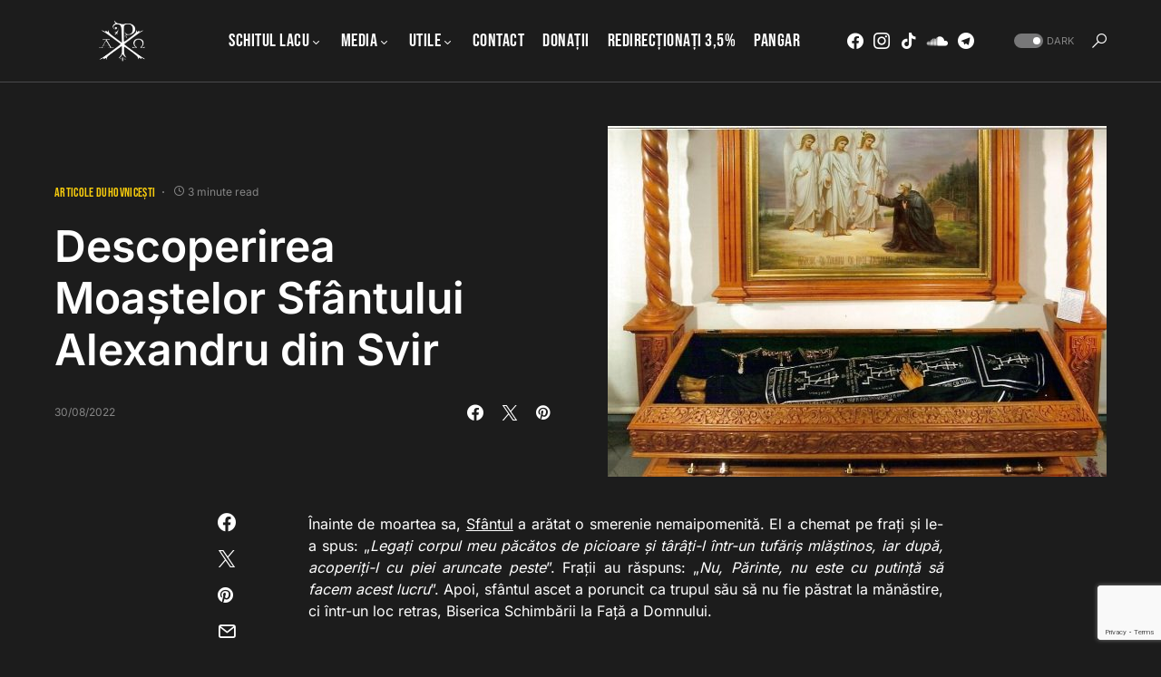

--- FILE ---
content_type: text/html; charset=UTF-8
request_url: https://marturieathonita.ro/descoperirea-moastelor-sfantului-alexandru-din-svir/
body_size: 23360
content:
<!doctype html>
<html dir="ltr" lang="en-US" prefix="og: https://ogp.me/ns# fb: http://ogp.me/ns/fb#">
<head>
	<meta charset="UTF-8" />
	<meta name="viewport" content="width=device-width, initial-scale=1" />
	<link rel="profile" href="https://gmpg.org/xfn/11" />
	<title>Descoperirea Moaștelor Sfântului Alexandru din Svir - Chilia &quot;Buna-Vestire&quot;</title>

		<!-- All in One SEO 4.9.2 - aioseo.com -->
	<meta name="description" content="Înainte de moartea sa, Sfântul a arătat o smerenie nemaipomenită. El a chemat pe frați și le-a spus: „Legați corpul meu păcătos de picioare și târâți-l într-un tufăriș mlăștinos, iar după, acoperiți-l cu piei aruncate peste”. Frații au răspuns: „Nu, Părinte, nu este cu putință să facem acest lucru”. Apoi, sfântul ascet a poruncit ca" />
	<meta name="robots" content="max-image-preview:large" />
	<meta name="author" content="admin"/>
	<link rel="canonical" href="https://marturieathonita.ro/descoperirea-moastelor-sfantului-alexandru-din-svir/" />
	<meta name="generator" content="All in One SEO (AIOSEO) 4.9.2" />
		<meta property="og:locale" content="en_US" />
		<meta property="og:site_name" content="Chilia &quot;Buna-Vestire&quot; - Sfântul Munte Athos" />
		<meta property="og:type" content="article" />
		<meta property="og:title" content="Descoperirea Moaștelor Sfântului Alexandru din Svir - Chilia &quot;Buna-Vestire&quot;" />
		<meta property="og:description" content="Înainte de moartea sa, Sfântul a arătat o smerenie nemaipomenită. El a chemat pe frați și le-a spus: „Legați corpul meu păcătos de picioare și târâți-l într-un tufăriș mlăștinos, iar după, acoperiți-l cu piei aruncate peste”. Frații au răspuns: „Nu, Părinte, nu este cu putință să facem acest lucru”. Apoi, sfântul ascet a poruncit ca" />
		<meta property="og:url" content="https://marturieathonita.ro/descoperirea-moastelor-sfantului-alexandru-din-svir/" />
		<meta property="article:published_time" content="2022-08-30T18:57:31+00:00" />
		<meta property="article:modified_time" content="2025-08-13T18:43:28+00:00" />
		<meta property="article:publisher" content="https://www.facebook.com/marturieathonita.ro" />
		<meta name="twitter:card" content="summary_large_image" />
		<meta name="twitter:title" content="Descoperirea Moaștelor Sfântului Alexandru din Svir - Chilia &quot;Buna-Vestire&quot;" />
		<meta name="twitter:description" content="Înainte de moartea sa, Sfântul a arătat o smerenie nemaipomenită. El a chemat pe frați și le-a spus: „Legați corpul meu păcătos de picioare și târâți-l într-un tufăriș mlăștinos, iar după, acoperiți-l cu piei aruncate peste”. Frații au răspuns: „Nu, Părinte, nu este cu putință să facem acest lucru”. Apoi, sfântul ascet a poruncit ca" />
		<script type="application/ld+json" class="aioseo-schema">
			{"@context":"https:\/\/schema.org","@graph":[{"@type":"BlogPosting","@id":"https:\/\/marturieathonita.ro\/descoperirea-moastelor-sfantului-alexandru-din-svir\/#blogposting","name":"Descoperirea Moa\u0219telor Sf\u00e2ntului Alexandru din Svir - Chilia \"Buna-Vestire\"","headline":"Descoperirea Moa\u0219telor Sf\u00e2ntului Alexandru din Svir","author":{"@id":"https:\/\/marturieathonita.ro\/author\/admin\/#author"},"publisher":{"@id":"https:\/\/marturieathonita.ro\/#organization"},"image":{"@type":"ImageObject","url":"https:\/\/cdn.marturieathonita.ro\/wp-content\/uploads\/2022\/08\/Descoperirea-Moastelor-Sfantului-Alexandru-din-Svir.jpg","width":1124,"height":790},"datePublished":"2022-08-30T21:57:31+03:00","dateModified":"2025-08-13T21:43:28+03:00","inLanguage":"en-US","mainEntityOfPage":{"@id":"https:\/\/marturieathonita.ro\/descoperirea-moastelor-sfantului-alexandru-din-svir\/#webpage"},"isPartOf":{"@id":"https:\/\/marturieathonita.ro\/descoperirea-moastelor-sfantului-alexandru-din-svir\/#webpage"},"articleSection":"Articole duhovnice\u0219ti, Sf\u00e2ntul Alexandru din Svir"},{"@type":"BreadcrumbList","@id":"https:\/\/marturieathonita.ro\/descoperirea-moastelor-sfantului-alexandru-din-svir\/#breadcrumblist","itemListElement":[{"@type":"ListItem","@id":"https:\/\/marturieathonita.ro#listItem","position":1,"name":"Home","item":"https:\/\/marturieathonita.ro","nextItem":{"@type":"ListItem","@id":"https:\/\/marturieathonita.ro\/category\/duhovnicesti\/#listItem","name":"Articole duhovnice\u0219ti"}},{"@type":"ListItem","@id":"https:\/\/marturieathonita.ro\/category\/duhovnicesti\/#listItem","position":2,"name":"Articole duhovnice\u0219ti","item":"https:\/\/marturieathonita.ro\/category\/duhovnicesti\/","nextItem":{"@type":"ListItem","@id":"https:\/\/marturieathonita.ro\/descoperirea-moastelor-sfantului-alexandru-din-svir\/#listItem","name":"Descoperirea Moa\u0219telor Sf\u00e2ntului Alexandru din Svir"},"previousItem":{"@type":"ListItem","@id":"https:\/\/marturieathonita.ro#listItem","name":"Home"}},{"@type":"ListItem","@id":"https:\/\/marturieathonita.ro\/descoperirea-moastelor-sfantului-alexandru-din-svir\/#listItem","position":3,"name":"Descoperirea Moa\u0219telor Sf\u00e2ntului Alexandru din Svir","previousItem":{"@type":"ListItem","@id":"https:\/\/marturieathonita.ro\/category\/duhovnicesti\/#listItem","name":"Articole duhovnice\u0219ti"}}]},{"@type":"Organization","@id":"https:\/\/marturieathonita.ro\/#organization","name":"Chilia \"Buna-Vestire\"","description":"Sf\u00e2ntul Munte Athos","url":"https:\/\/marturieathonita.ro\/","sameAs":["https:\/\/www.facebook.com\/marturieathonita.ro"]},{"@type":"Person","@id":"https:\/\/marturieathonita.ro\/author\/admin\/#author","url":"https:\/\/marturieathonita.ro\/author\/admin\/","name":"admin","image":{"@type":"ImageObject","@id":"https:\/\/marturieathonita.ro\/descoperirea-moastelor-sfantului-alexandru-din-svir\/#authorImage","url":"https:\/\/secure.gravatar.com\/avatar\/b0ab277072262d95988dd6b3b9ef3d6d1dbe810a68174d7e0ac182a0418f725a?s=96&d=mm&r=g","width":96,"height":96,"caption":"admin"}},{"@type":"WebPage","@id":"https:\/\/marturieathonita.ro\/descoperirea-moastelor-sfantului-alexandru-din-svir\/#webpage","url":"https:\/\/marturieathonita.ro\/descoperirea-moastelor-sfantului-alexandru-din-svir\/","name":"Descoperirea Moa\u0219telor Sf\u00e2ntului Alexandru din Svir - Chilia \"Buna-Vestire\"","description":"\u00cenainte de moartea sa, Sf\u00e2ntul a ar\u0103tat o smerenie nemaipomenit\u0103. El a chemat pe fra\u021bi \u0219i le-a spus: \u201eLega\u021bi corpul meu p\u0103c\u0103tos de picioare \u0219i t\u00e2r\u00e2\u021bi-l \u00eentr-un tuf\u0103ri\u0219 ml\u0103\u0219tinos, iar dup\u0103, acoperi\u021bi-l cu piei aruncate peste\u201d. Fra\u021bii au r\u0103spuns: \u201eNu, P\u0103rinte, nu este cu putin\u021b\u0103 s\u0103 facem acest lucru\u201d. Apoi, sf\u00e2ntul ascet a poruncit ca","inLanguage":"en-US","isPartOf":{"@id":"https:\/\/marturieathonita.ro\/#website"},"breadcrumb":{"@id":"https:\/\/marturieathonita.ro\/descoperirea-moastelor-sfantului-alexandru-din-svir\/#breadcrumblist"},"author":{"@id":"https:\/\/marturieathonita.ro\/author\/admin\/#author"},"creator":{"@id":"https:\/\/marturieathonita.ro\/author\/admin\/#author"},"image":{"@type":"ImageObject","url":"https:\/\/cdn.marturieathonita.ro\/wp-content\/uploads\/2022\/08\/Descoperirea-Moastelor-Sfantului-Alexandru-din-Svir.jpg","@id":"https:\/\/marturieathonita.ro\/descoperirea-moastelor-sfantului-alexandru-din-svir\/#mainImage","width":1124,"height":790},"primaryImageOfPage":{"@id":"https:\/\/marturieathonita.ro\/descoperirea-moastelor-sfantului-alexandru-din-svir\/#mainImage"},"datePublished":"2022-08-30T21:57:31+03:00","dateModified":"2025-08-13T21:43:28+03:00"},{"@type":"WebSite","@id":"https:\/\/marturieathonita.ro\/#website","url":"https:\/\/marturieathonita.ro\/","name":"Chilia \"Buna-Vestire\"","description":"Sf\u00e2ntul Munte Athos","inLanguage":"en-US","publisher":{"@id":"https:\/\/marturieathonita.ro\/#organization"}}]}
		</script>
		<!-- All in One SEO -->

<link rel='dns-prefetch' href='//secure.gravatar.com' />
<link rel='dns-prefetch' href='//stats.wp.com' />
<link rel='preconnect' href='https://cdn.marturieathonita.ro' />
<link rel="alternate" type="application/rss+xml" title="Chilia &quot;Buna-Vestire&quot; &raquo; Feed" href="https://marturieathonita.ro/feed/" />
<link rel="alternate" type="application/rss+xml" title="Chilia &quot;Buna-Vestire&quot; &raquo; Comments Feed" href="https://marturieathonita.ro/comments/feed/" />
<link rel="alternate" type="application/rss+xml" title="Chilia &quot;Buna-Vestire&quot; &raquo; Descoperirea Moaștelor Sfântului Alexandru din Svir Comments Feed" href="https://marturieathonita.ro/descoperirea-moastelor-sfantului-alexandru-din-svir/feed/" />
<link rel="alternate" title="oEmbed (JSON)" type="application/json+oembed" href="https://marturieathonita.ro/wp-json/oembed/1.0/embed?url=https%3A%2F%2Fmarturieathonita.ro%2Fdescoperirea-moastelor-sfantului-alexandru-din-svir%2F" />
<link rel="alternate" title="oEmbed (XML)" type="text/xml+oembed" href="https://marturieathonita.ro/wp-json/oembed/1.0/embed?url=https%3A%2F%2Fmarturieathonita.ro%2Fdescoperirea-moastelor-sfantului-alexandru-din-svir%2F&#038;format=xml" />
			<link rel="preload" href="https://marturieathonita.ro/wp-content/plugins/canvas/assets/fonts/canvas-icons.woff" as="font" type="font/woff" crossorigin>
			<style id='wp-img-auto-sizes-contain-inline-css'>
img:is([sizes=auto i],[sizes^="auto," i]){contain-intrinsic-size:3000px 1500px}
/*# sourceURL=wp-img-auto-sizes-contain-inline-css */
</style>
<link rel='stylesheet' id='canvas-css' href='https://marturieathonita.ro/wp-content/plugins/canvas/assets/css/canvas.css?ver=2.5.1' media='all' />
<link rel='alternate stylesheet' id='powerkit-icons-css' href='https://marturieathonita.ro/wp-content/plugins/powerkit/assets/fonts/powerkit-icons.woff?ver=3.0.4' as='font' type='font/wof' crossorigin />
<link rel='stylesheet' id='powerkit-css' href='https://marturieathonita.ro/wp-content/plugins/powerkit/assets/css/powerkit.css?ver=3.0.4' media='all' />
<style id='wp-emoji-styles-inline-css'>

	img.wp-smiley, img.emoji {
		display: inline !important;
		border: none !important;
		box-shadow: none !important;
		height: 1em !important;
		width: 1em !important;
		margin: 0 0.07em !important;
		vertical-align: -0.1em !important;
		background: none !important;
		padding: 0 !important;
	}
/*# sourceURL=wp-emoji-styles-inline-css */
</style>
<style id='wp-block-library-inline-css'>
:root{--wp-block-synced-color:#7a00df;--wp-block-synced-color--rgb:122,0,223;--wp-bound-block-color:var(--wp-block-synced-color);--wp-editor-canvas-background:#ddd;--wp-admin-theme-color:#007cba;--wp-admin-theme-color--rgb:0,124,186;--wp-admin-theme-color-darker-10:#006ba1;--wp-admin-theme-color-darker-10--rgb:0,107,160.5;--wp-admin-theme-color-darker-20:#005a87;--wp-admin-theme-color-darker-20--rgb:0,90,135;--wp-admin-border-width-focus:2px}@media (min-resolution:192dpi){:root{--wp-admin-border-width-focus:1.5px}}.wp-element-button{cursor:pointer}:root .has-very-light-gray-background-color{background-color:#eee}:root .has-very-dark-gray-background-color{background-color:#313131}:root .has-very-light-gray-color{color:#eee}:root .has-very-dark-gray-color{color:#313131}:root .has-vivid-green-cyan-to-vivid-cyan-blue-gradient-background{background:linear-gradient(135deg,#00d084,#0693e3)}:root .has-purple-crush-gradient-background{background:linear-gradient(135deg,#34e2e4,#4721fb 50%,#ab1dfe)}:root .has-hazy-dawn-gradient-background{background:linear-gradient(135deg,#faaca8,#dad0ec)}:root .has-subdued-olive-gradient-background{background:linear-gradient(135deg,#fafae1,#67a671)}:root .has-atomic-cream-gradient-background{background:linear-gradient(135deg,#fdd79a,#004a59)}:root .has-nightshade-gradient-background{background:linear-gradient(135deg,#330968,#31cdcf)}:root .has-midnight-gradient-background{background:linear-gradient(135deg,#020381,#2874fc)}:root{--wp--preset--font-size--normal:16px;--wp--preset--font-size--huge:42px}.has-regular-font-size{font-size:1em}.has-larger-font-size{font-size:2.625em}.has-normal-font-size{font-size:var(--wp--preset--font-size--normal)}.has-huge-font-size{font-size:var(--wp--preset--font-size--huge)}.has-text-align-center{text-align:center}.has-text-align-left{text-align:left}.has-text-align-right{text-align:right}.has-fit-text{white-space:nowrap!important}#end-resizable-editor-section{display:none}.aligncenter{clear:both}.items-justified-left{justify-content:flex-start}.items-justified-center{justify-content:center}.items-justified-right{justify-content:flex-end}.items-justified-space-between{justify-content:space-between}.screen-reader-text{border:0;clip-path:inset(50%);height:1px;margin:-1px;overflow:hidden;padding:0;position:absolute;width:1px;word-wrap:normal!important}.screen-reader-text:focus{background-color:#ddd;clip-path:none;color:#444;display:block;font-size:1em;height:auto;left:5px;line-height:normal;padding:15px 23px 14px;text-decoration:none;top:5px;width:auto;z-index:100000}html :where(.has-border-color){border-style:solid}html :where([style*=border-top-color]){border-top-style:solid}html :where([style*=border-right-color]){border-right-style:solid}html :where([style*=border-bottom-color]){border-bottom-style:solid}html :where([style*=border-left-color]){border-left-style:solid}html :where([style*=border-width]){border-style:solid}html :where([style*=border-top-width]){border-top-style:solid}html :where([style*=border-right-width]){border-right-style:solid}html :where([style*=border-bottom-width]){border-bottom-style:solid}html :where([style*=border-left-width]){border-left-style:solid}html :where(img[class*=wp-image-]){height:auto;max-width:100%}:where(figure){margin:0 0 1em}html :where(.is-position-sticky){--wp-admin--admin-bar--position-offset:var(--wp-admin--admin-bar--height,0px)}@media screen and (max-width:600px){html :where(.is-position-sticky){--wp-admin--admin-bar--position-offset:0px}}

/*# sourceURL=wp-block-library-inline-css */
</style><style id='global-styles-inline-css'>
:root{--wp--preset--aspect-ratio--square: 1;--wp--preset--aspect-ratio--4-3: 4/3;--wp--preset--aspect-ratio--3-4: 3/4;--wp--preset--aspect-ratio--3-2: 3/2;--wp--preset--aspect-ratio--2-3: 2/3;--wp--preset--aspect-ratio--16-9: 16/9;--wp--preset--aspect-ratio--9-16: 9/16;--wp--preset--color--black: #000000;--wp--preset--color--cyan-bluish-gray: #abb8c3;--wp--preset--color--white: #FFFFFF;--wp--preset--color--pale-pink: #f78da7;--wp--preset--color--vivid-red: #cf2e2e;--wp--preset--color--luminous-vivid-orange: #ff6900;--wp--preset--color--luminous-vivid-amber: #fcb900;--wp--preset--color--light-green-cyan: #7bdcb5;--wp--preset--color--vivid-green-cyan: #00d084;--wp--preset--color--pale-cyan-blue: #8ed1fc;--wp--preset--color--vivid-cyan-blue: #0693e3;--wp--preset--color--vivid-purple: #9b51e0;--wp--preset--color--blue: #59BACC;--wp--preset--color--green: #58AD69;--wp--preset--color--orange: #FFBC49;--wp--preset--color--red: #e32c26;--wp--preset--color--gray-50: #f8f9fa;--wp--preset--color--gray-100: #f8f9fb;--wp--preset--color--gray-200: #e9ecef;--wp--preset--color--secondary: #818181;--wp--preset--gradient--vivid-cyan-blue-to-vivid-purple: linear-gradient(135deg,rgb(6,147,227) 0%,rgb(155,81,224) 100%);--wp--preset--gradient--light-green-cyan-to-vivid-green-cyan: linear-gradient(135deg,rgb(122,220,180) 0%,rgb(0,208,130) 100%);--wp--preset--gradient--luminous-vivid-amber-to-luminous-vivid-orange: linear-gradient(135deg,rgb(252,185,0) 0%,rgb(255,105,0) 100%);--wp--preset--gradient--luminous-vivid-orange-to-vivid-red: linear-gradient(135deg,rgb(255,105,0) 0%,rgb(207,46,46) 100%);--wp--preset--gradient--very-light-gray-to-cyan-bluish-gray: linear-gradient(135deg,rgb(238,238,238) 0%,rgb(169,184,195) 100%);--wp--preset--gradient--cool-to-warm-spectrum: linear-gradient(135deg,rgb(74,234,220) 0%,rgb(151,120,209) 20%,rgb(207,42,186) 40%,rgb(238,44,130) 60%,rgb(251,105,98) 80%,rgb(254,248,76) 100%);--wp--preset--gradient--blush-light-purple: linear-gradient(135deg,rgb(255,206,236) 0%,rgb(152,150,240) 100%);--wp--preset--gradient--blush-bordeaux: linear-gradient(135deg,rgb(254,205,165) 0%,rgb(254,45,45) 50%,rgb(107,0,62) 100%);--wp--preset--gradient--luminous-dusk: linear-gradient(135deg,rgb(255,203,112) 0%,rgb(199,81,192) 50%,rgb(65,88,208) 100%);--wp--preset--gradient--pale-ocean: linear-gradient(135deg,rgb(255,245,203) 0%,rgb(182,227,212) 50%,rgb(51,167,181) 100%);--wp--preset--gradient--electric-grass: linear-gradient(135deg,rgb(202,248,128) 0%,rgb(113,206,126) 100%);--wp--preset--gradient--midnight: linear-gradient(135deg,rgb(2,3,129) 0%,rgb(40,116,252) 100%);--wp--preset--font-size--small: 13px;--wp--preset--font-size--medium: 20px;--wp--preset--font-size--large: 36px;--wp--preset--font-size--x-large: 42px;--wp--preset--spacing--20: 0.44rem;--wp--preset--spacing--30: 0.67rem;--wp--preset--spacing--40: 1rem;--wp--preset--spacing--50: 1.5rem;--wp--preset--spacing--60: 2.25rem;--wp--preset--spacing--70: 3.38rem;--wp--preset--spacing--80: 5.06rem;--wp--preset--shadow--natural: 6px 6px 9px rgba(0, 0, 0, 0.2);--wp--preset--shadow--deep: 12px 12px 50px rgba(0, 0, 0, 0.4);--wp--preset--shadow--sharp: 6px 6px 0px rgba(0, 0, 0, 0.2);--wp--preset--shadow--outlined: 6px 6px 0px -3px rgb(255, 255, 255), 6px 6px rgb(0, 0, 0);--wp--preset--shadow--crisp: 6px 6px 0px rgb(0, 0, 0);}:where(.is-layout-flex){gap: 0.5em;}:where(.is-layout-grid){gap: 0.5em;}body .is-layout-flex{display: flex;}.is-layout-flex{flex-wrap: wrap;align-items: center;}.is-layout-flex > :is(*, div){margin: 0;}body .is-layout-grid{display: grid;}.is-layout-grid > :is(*, div){margin: 0;}:where(.wp-block-columns.is-layout-flex){gap: 2em;}:where(.wp-block-columns.is-layout-grid){gap: 2em;}:where(.wp-block-post-template.is-layout-flex){gap: 1.25em;}:where(.wp-block-post-template.is-layout-grid){gap: 1.25em;}.has-black-color{color: var(--wp--preset--color--black) !important;}.has-cyan-bluish-gray-color{color: var(--wp--preset--color--cyan-bluish-gray) !important;}.has-white-color{color: var(--wp--preset--color--white) !important;}.has-pale-pink-color{color: var(--wp--preset--color--pale-pink) !important;}.has-vivid-red-color{color: var(--wp--preset--color--vivid-red) !important;}.has-luminous-vivid-orange-color{color: var(--wp--preset--color--luminous-vivid-orange) !important;}.has-luminous-vivid-amber-color{color: var(--wp--preset--color--luminous-vivid-amber) !important;}.has-light-green-cyan-color{color: var(--wp--preset--color--light-green-cyan) !important;}.has-vivid-green-cyan-color{color: var(--wp--preset--color--vivid-green-cyan) !important;}.has-pale-cyan-blue-color{color: var(--wp--preset--color--pale-cyan-blue) !important;}.has-vivid-cyan-blue-color{color: var(--wp--preset--color--vivid-cyan-blue) !important;}.has-vivid-purple-color{color: var(--wp--preset--color--vivid-purple) !important;}.has-black-background-color{background-color: var(--wp--preset--color--black) !important;}.has-cyan-bluish-gray-background-color{background-color: var(--wp--preset--color--cyan-bluish-gray) !important;}.has-white-background-color{background-color: var(--wp--preset--color--white) !important;}.has-pale-pink-background-color{background-color: var(--wp--preset--color--pale-pink) !important;}.has-vivid-red-background-color{background-color: var(--wp--preset--color--vivid-red) !important;}.has-luminous-vivid-orange-background-color{background-color: var(--wp--preset--color--luminous-vivid-orange) !important;}.has-luminous-vivid-amber-background-color{background-color: var(--wp--preset--color--luminous-vivid-amber) !important;}.has-light-green-cyan-background-color{background-color: var(--wp--preset--color--light-green-cyan) !important;}.has-vivid-green-cyan-background-color{background-color: var(--wp--preset--color--vivid-green-cyan) !important;}.has-pale-cyan-blue-background-color{background-color: var(--wp--preset--color--pale-cyan-blue) !important;}.has-vivid-cyan-blue-background-color{background-color: var(--wp--preset--color--vivid-cyan-blue) !important;}.has-vivid-purple-background-color{background-color: var(--wp--preset--color--vivid-purple) !important;}.has-black-border-color{border-color: var(--wp--preset--color--black) !important;}.has-cyan-bluish-gray-border-color{border-color: var(--wp--preset--color--cyan-bluish-gray) !important;}.has-white-border-color{border-color: var(--wp--preset--color--white) !important;}.has-pale-pink-border-color{border-color: var(--wp--preset--color--pale-pink) !important;}.has-vivid-red-border-color{border-color: var(--wp--preset--color--vivid-red) !important;}.has-luminous-vivid-orange-border-color{border-color: var(--wp--preset--color--luminous-vivid-orange) !important;}.has-luminous-vivid-amber-border-color{border-color: var(--wp--preset--color--luminous-vivid-amber) !important;}.has-light-green-cyan-border-color{border-color: var(--wp--preset--color--light-green-cyan) !important;}.has-vivid-green-cyan-border-color{border-color: var(--wp--preset--color--vivid-green-cyan) !important;}.has-pale-cyan-blue-border-color{border-color: var(--wp--preset--color--pale-cyan-blue) !important;}.has-vivid-cyan-blue-border-color{border-color: var(--wp--preset--color--vivid-cyan-blue) !important;}.has-vivid-purple-border-color{border-color: var(--wp--preset--color--vivid-purple) !important;}.has-vivid-cyan-blue-to-vivid-purple-gradient-background{background: var(--wp--preset--gradient--vivid-cyan-blue-to-vivid-purple) !important;}.has-light-green-cyan-to-vivid-green-cyan-gradient-background{background: var(--wp--preset--gradient--light-green-cyan-to-vivid-green-cyan) !important;}.has-luminous-vivid-amber-to-luminous-vivid-orange-gradient-background{background: var(--wp--preset--gradient--luminous-vivid-amber-to-luminous-vivid-orange) !important;}.has-luminous-vivid-orange-to-vivid-red-gradient-background{background: var(--wp--preset--gradient--luminous-vivid-orange-to-vivid-red) !important;}.has-very-light-gray-to-cyan-bluish-gray-gradient-background{background: var(--wp--preset--gradient--very-light-gray-to-cyan-bluish-gray) !important;}.has-cool-to-warm-spectrum-gradient-background{background: var(--wp--preset--gradient--cool-to-warm-spectrum) !important;}.has-blush-light-purple-gradient-background{background: var(--wp--preset--gradient--blush-light-purple) !important;}.has-blush-bordeaux-gradient-background{background: var(--wp--preset--gradient--blush-bordeaux) !important;}.has-luminous-dusk-gradient-background{background: var(--wp--preset--gradient--luminous-dusk) !important;}.has-pale-ocean-gradient-background{background: var(--wp--preset--gradient--pale-ocean) !important;}.has-electric-grass-gradient-background{background: var(--wp--preset--gradient--electric-grass) !important;}.has-midnight-gradient-background{background: var(--wp--preset--gradient--midnight) !important;}.has-small-font-size{font-size: var(--wp--preset--font-size--small) !important;}.has-medium-font-size{font-size: var(--wp--preset--font-size--medium) !important;}.has-large-font-size{font-size: var(--wp--preset--font-size--large) !important;}.has-x-large-font-size{font-size: var(--wp--preset--font-size--x-large) !important;}
/*# sourceURL=global-styles-inline-css */
</style>

<style id='classic-theme-styles-inline-css'>
/*! This file is auto-generated */
.wp-block-button__link{color:#fff;background-color:#32373c;border-radius:9999px;box-shadow:none;text-decoration:none;padding:calc(.667em + 2px) calc(1.333em + 2px);font-size:1.125em}.wp-block-file__button{background:#32373c;color:#fff;text-decoration:none}
/*# sourceURL=/wp-includes/css/classic-themes.min.css */
</style>
<link rel='stylesheet' id='canvas-block-posts-sidebar-css' href='https://marturieathonita.ro/wp-content/plugins/canvas/components/posts/block-posts-sidebar/block-posts-sidebar.css?ver=1756972276' media='all' />
<link rel='stylesheet' id='canvas-block-heading-style-css' href='https://marturieathonita.ro/wp-content/plugins/canvas/components/content-formatting/block-heading/block.css?ver=1756972276' media='all' />
<link rel='stylesheet' id='canvas-block-list-style-css' href='https://marturieathonita.ro/wp-content/plugins/canvas/components/content-formatting/block-list/block.css?ver=1756972276' media='all' />
<link rel='stylesheet' id='canvas-block-paragraph-style-css' href='https://marturieathonita.ro/wp-content/plugins/canvas/components/content-formatting/block-paragraph/block.css?ver=1756972276' media='all' />
<link rel='stylesheet' id='canvas-block-separator-style-css' href='https://marturieathonita.ro/wp-content/plugins/canvas/components/content-formatting/block-separator/block.css?ver=1756972276' media='all' />
<link rel='stylesheet' id='canvas-block-group-style-css' href='https://marturieathonita.ro/wp-content/plugins/canvas/components/basic-elements/block-group/block.css?ver=1756972276' media='all' />
<link rel='stylesheet' id='canvas-block-cover-style-css' href='https://marturieathonita.ro/wp-content/plugins/canvas/components/basic-elements/block-cover/block.css?ver=1756972276' media='all' />
<link rel='stylesheet' id='bwg_fonts-css' href='https://marturieathonita.ro/wp-content/plugins/photo-gallery/css/bwg-fonts/fonts.css?ver=0.0.1' media='all' />
<link rel='stylesheet' id='sumoselect-css' href='https://marturieathonita.ro/wp-content/plugins/photo-gallery/css/sumoselect.min.css?ver=3.4.6' media='all' />
<link rel='stylesheet' id='mCustomScrollbar-css' href='https://marturieathonita.ro/wp-content/plugins/photo-gallery/css/jquery.mCustomScrollbar.min.css?ver=3.1.5' media='all' />
<link rel='stylesheet' id='bwg_googlefonts-css' href='https://fonts.googleapis.com/css?family=Ubuntu&#038;subset=greek,latin,greek-ext,vietnamese,cyrillic-ext,latin-ext,cyrillic' media='all' />
<link rel='stylesheet' id='bwg_frontend-css' href='https://marturieathonita.ro/wp-content/plugins/photo-gallery/css/styles.min.css?ver=1.8.35' media='all' />
<link rel='stylesheet' id='powerkit-basic-elements-css' href='https://marturieathonita.ro/wp-content/plugins/powerkit/modules/basic-elements/public/css/public-powerkit-basic-elements.css?ver=3.0.4' media='screen' />
<link rel='stylesheet' id='powerkit-content-formatting-css' href='https://marturieathonita.ro/wp-content/plugins/powerkit/modules/content-formatting/public/css/public-powerkit-content-formatting.css?ver=3.0.4' media='all' />
<link rel='stylesheet' id='powerkit-сontributors-css' href='https://marturieathonita.ro/wp-content/plugins/powerkit/modules/contributors/public/css/public-powerkit-contributors.css?ver=3.0.4' media='all' />
<link rel='stylesheet' id='powerkit-facebook-css' href='https://marturieathonita.ro/wp-content/plugins/powerkit/modules/facebook/public/css/public-powerkit-facebook.css?ver=3.0.4' media='all' />
<link rel='stylesheet' id='powerkit-featured-categories-css' href='https://marturieathonita.ro/wp-content/plugins/powerkit/modules/featured-categories/public/css/public-powerkit-featured-categories.css?ver=3.0.4' media='all' />
<link rel='stylesheet' id='powerkit-inline-posts-css' href='https://marturieathonita.ro/wp-content/plugins/powerkit/modules/inline-posts/public/css/public-powerkit-inline-posts.css?ver=3.0.4' media='all' />
<link rel='stylesheet' id='powerkit-instagram-css' href='https://marturieathonita.ro/wp-content/plugins/powerkit/modules/instagram/public/css/public-powerkit-instagram.css?ver=3.0.4' media='all' />
<link rel='stylesheet' id='powerkit-justified-gallery-css' href='https://marturieathonita.ro/wp-content/plugins/powerkit/modules/justified-gallery/public/css/public-powerkit-justified-gallery.css?ver=3.0.4' media='all' />
<link rel='stylesheet' id='glightbox-css' href='https://marturieathonita.ro/wp-content/plugins/powerkit/modules/lightbox/public/css/glightbox.min.css?ver=3.0.4' media='all' />
<link rel='stylesheet' id='powerkit-lightbox-css' href='https://marturieathonita.ro/wp-content/plugins/powerkit/modules/lightbox/public/css/public-powerkit-lightbox.css?ver=3.0.4' media='all' />
<link rel='stylesheet' id='powerkit-opt-in-forms-css' href='https://marturieathonita.ro/wp-content/plugins/powerkit/modules/opt-in-forms/public/css/public-powerkit-opt-in-forms.css?ver=3.0.4' media='all' />
<link rel='stylesheet' id='powerkit-widget-posts-css' href='https://marturieathonita.ro/wp-content/plugins/powerkit/modules/posts/public/css/public-powerkit-widget-posts.css?ver=3.0.4' media='all' />
<link rel='stylesheet' id='powerkit-scroll-to-top-css' href='https://marturieathonita.ro/wp-content/plugins/powerkit/modules/scroll-to-top/public/css/public-powerkit-scroll-to-top.css?ver=3.0.4' media='all' />
<link rel='stylesheet' id='powerkit-share-buttons-css' href='https://marturieathonita.ro/wp-content/plugins/powerkit/modules/share-buttons/public/css/public-powerkit-share-buttons.css?ver=3.0.4' media='all' />
<link rel='stylesheet' id='powerkit-slider-gallery-css' href='https://marturieathonita.ro/wp-content/plugins/powerkit/modules/slider-gallery/public/css/public-powerkit-slider-gallery.css?ver=3.0.4' media='all' />
<link rel='stylesheet' id='powerkit-social-links-css' href='https://marturieathonita.ro/wp-content/plugins/powerkit/modules/social-links/public/css/public-powerkit-social-links.css?ver=3.0.4' media='all' />
<link rel='stylesheet' id='powerkit-table-of-contents-css' href='https://marturieathonita.ro/wp-content/plugins/powerkit/modules/table-of-contents/public/css/public-powerkit-table-of-contents.css?ver=3.0.4' media='all' />
<link rel='stylesheet' id='powerkit-widget-about-css' href='https://marturieathonita.ro/wp-content/plugins/powerkit/modules/widget-about/public/css/public-powerkit-widget-about.css?ver=3.0.4' media='all' />
<link rel='stylesheet' id='csco-styles-css' href='https://cdn.marturieathonita.ro/wp-content/themes/marturie/style.css?ver=1.0.9' media='all' />
<style id='csco-styles-inline-css'>
:root { --social-links-label: "CONNECT"; }
.searchwp-live-search-no-min-chars:after { content: "Continue typing" }
/*# sourceURL=csco-styles-inline-css */
</style>
<link rel='stylesheet' id='tablepress-default-css' href='https://marturieathonita.ro/wp-content/tablepress-combined.min.css?ver=85' media='all' />
<script src="https://cdn.marturieathonita.ro/wp-includes/js/jquery/jquery.min.js?ver=3.7.1" id="jquery-core-js"></script>
<script src="https://cdn.marturieathonita.ro/wp-includes/js/jquery/jquery-migrate.min.js?ver=3.4.1" id="jquery-migrate-js"></script>
<script src="https://marturieathonita.ro/wp-content/plugins/photo-gallery/js/jquery.sumoselect.min.js?ver=3.4.6" id="sumoselect-js"></script>
<script src="https://marturieathonita.ro/wp-content/plugins/photo-gallery/js/tocca.min.js?ver=2.0.9" id="bwg_mobile-js"></script>
<script src="https://marturieathonita.ro/wp-content/plugins/photo-gallery/js/jquery.mCustomScrollbar.concat.min.js?ver=3.1.5" id="mCustomScrollbar-js"></script>
<script src="https://marturieathonita.ro/wp-content/plugins/photo-gallery/js/jquery.fullscreen.min.js?ver=0.6.0" id="jquery-fullscreen-js"></script>
<script id="bwg_frontend-js-extra">
var bwg_objectsL10n = {"bwg_field_required":"field is required.","bwg_mail_validation":"This is not a valid email address.","bwg_search_result":"There are no images matching your search.","bwg_select_tag":"Select Tag","bwg_order_by":"Order By","bwg_search":"Search","bwg_show_ecommerce":"Show Ecommerce","bwg_hide_ecommerce":"Hide Ecommerce","bwg_show_comments":"Show Comments","bwg_hide_comments":"Hide Comments","bwg_restore":"Restore","bwg_maximize":"Maximize","bwg_fullscreen":"Fullscreen","bwg_exit_fullscreen":"Exit Fullscreen","bwg_search_tag":"SEARCH...","bwg_tag_no_match":"No tags found","bwg_all_tags_selected":"All tags selected","bwg_tags_selected":"tags selected","play":"Play","pause":"Pause","is_pro":"","bwg_play":"Play","bwg_pause":"Pause","bwg_hide_info":"Hide info","bwg_show_info":"Show info","bwg_hide_rating":"Hide rating","bwg_show_rating":"Show rating","ok":"Ok","cancel":"Cancel","select_all":"Select all","lazy_load":"0","lazy_loader":"https://marturieathonita.ro/wp-content/plugins/photo-gallery/images/ajax_loader.png","front_ajax":"0","bwg_tag_see_all":"see all tags","bwg_tag_see_less":"see less tags"};
//# sourceURL=bwg_frontend-js-extra
</script>
<script src="https://marturieathonita.ro/wp-content/plugins/photo-gallery/js/scripts.min.js?ver=1.8.35" id="bwg_frontend-js"></script>
<link rel="https://api.w.org/" href="https://marturieathonita.ro/wp-json/" /><link rel="alternate" title="JSON" type="application/json" href="https://marturieathonita.ro/wp-json/wp/v2/posts/63570" /><link rel="EditURI" type="application/rsd+xml" title="RSD" href="https://marturieathonita.ro/xmlrpc.php?rsd" />

<link rel='shortlink' href='https://wp.me/p4ZVeA-gxk' />
	<style>img#wpstats{display:none}</style>
		<link rel="llms-sitemap" href="https://marturieathonita.ro/llms.txt" />
<style id='csco-theme-typography'>
	:root {
		/* Base Font */
		--cs-font-base-family: Inter;
		--cs-font-base-size: 1rem;
		--cs-font-base-weight: 400;
		--cs-font-base-style: normal;
		--cs-font-base-letter-spacing: normal;
		--cs-font-base-line-height: 1.5;

		/* Primary Font */
		--cs-font-primary-family: Bebas Neue;
		--cs-font-primary-size: 0.9375rem;
		--cs-font-primary-weight: 400;
		--cs-font-primary-style: normal;
		--cs-font-primary-letter-spacing: 0.025em;
		--cs-font-primary-text-transform: none;

		/* Secondary Font */
		--cs-font-secondary-family: Inter;
		--cs-font-secondary-size: 0.75rem;
		--cs-font-secondary-weight: 400;
		--cs-font-secondary-style: normal;
		--cs-font-secondary-letter-spacing: normal;
		--cs-font-secondary-text-transform: none;

		/* Category Font */
		--cs-font-category-family: Bebas Neue;
		--cs-font-category-size: 0.875rem;
		--cs-font-category-weight: 400;
		--cs-font-category-style: normal;
		--cs-font-category-letter-spacing: 0.025em;
		--cs-font-category-text-transform: uppercase;

		/* Post Meta Font */
		--cs-font-post-meta-family: Inter;
		--cs-font-post-meta-size: 0.75rem;
		--cs-font-post-meta-weight: 400;
		--cs-font-post-meta-style: normal;
		--cs-font-post-meta-letter-spacing: normal;
		--cs-font-post-meta-text-transform: none;

		/* Input Font */
		--cs-font-input-family: Inter;
		--cs-font-input-size: 0.75rem;
		--cs-font-input-weight: 400;
		--cs-font-input-style: normal;
		--cs-font-input-letter-spacing: normal;
		--cs-font-input-text-transform: none;

		/* Post Subbtitle */
		--cs-font-post-subtitle-family: inherit;
		--cs-font-post-subtitle-size: 1.5rem;
		--cs-font-post-subtitle-letter-spacing: normal;

		/* Post Content */
		--cs-font-post-content-family: Inter;
		--cs-font-post-content-size: 1rem;
		--cs-font-post-content-letter-spacing: normal;

		/* Summary */
		--cs-font-entry-summary-family: Inter;
		--cs-font-entry-summary-size: 1.5rem;
		--cs-font-entry-summary-letter-spacing: normal;

		/* Entry Excerpt */
		--cs-font-entry-excerpt-family: Inter;
		--cs-font-entry-excerpt-size: 0.875rem;
		--cs-font-entry-excerpt-letter-spacing: normal;


		/* Logos --------------- */

		/* Main Logo */
		--cs-font-main-logo-family: Inter;
		--cs-font-main-logo-size: 1.25rem;
		--cs-font-main-logo-weight: 500;
		--cs-font-main-logo-style: normal;
		--cs-font-main-logo-letter-spacing: normal;
		--cs-font-main-logo-text-transform: none;

		/* Large Logo */
		--cs-font-large-logo-family: Inter;
		--cs-font-large-logo-size: 1.5rem;
		--cs-font-large-logo-weight: 500;
		--cs-font-large-logo-style: normal;
		--cs-font-large-logo-letter-spacing: normal;
		--cs-font-large-logo-text-transform: none;

		/* Footer Logo */
		--cs-font-footer-logo-family: Inter;
		--cs-font-footer-logo-size: 1.25rem;
		--cs-font-footer-logo-weight: 500;
		--cs-font-footer-logo-style: normal;
		--cs-font-footer-logo-letter-spacing: normal;
		--cs-font-footer-logo-text-transform: none;

		/* Headings --------------- */

		/* Headings */
		--cs-font-headings-family: Inter;
		--cs-font-headings-weight: 600;
		--cs-font-headings-style: normal;
		--cs-font-headings-line-height: 1.25;
		--cs-font-headings-letter-spacing: normal;
		--cs-font-headings-text-transform: none;

		/* Menu Font --------------- */

		/* Menu */
		/* Used for main top level menu elements. */
		--cs-font-menu-family: Bebas Neue;
		--cs-font-menu-size: 1.25rem;
		--cs-font-menu-weight: 400;
		--cs-font-menu-style: normal;
		--cs-font-menu-letter-spacing: 0.025em;
		--cs-font-menu-text-transform: none;

		/* Submenu Font */
		/* Used for submenu elements. */
		--cs-font-submenu-family: Inter;
		--cs-font-submenu-size: 0.875rem;
		--cs-font-submenu-weight: 400;
		--cs-font-submenu-style: normal;
		--cs-font-submenu-letter-spacing: 0px;
		--cs-font-submenu-text-transform: none;

		/* Section Headings --------------- */
		--cs-font-section-headings-family: Bebas Neue;
		--cs-font-section-headings-size: 1.75rem;
		--cs-font-section-headings-weight: 400;
		--cs-font-section-headings-style: normal;
		--cs-font-section-headings-letter-spacing: normal;
		--cs-font-section-headings-text-transform: none;

		--cs-font-section-subheadings-family: Inter;
		--cs-font-section-subheadings-size: 0.75rem;
		--cs-font-section-subheadings-weight: 500;
		--cs-font-section-subheadings-style: normal;
		--cs-font-section-subheadings-letter-spacing: normal;
		--cs-font-section-subheadings-text-transform: uppercase;
	}

	</style>
      <meta name="onesignal" content="wordpress-plugin"/>
            <script>

      window.OneSignalDeferred = window.OneSignalDeferred || [];

      OneSignalDeferred.push(function(OneSignal) {
        var oneSignal_options = {};
        window._oneSignalInitOptions = oneSignal_options;

        oneSignal_options['serviceWorkerParam'] = { scope: '/' };
oneSignal_options['serviceWorkerPath'] = 'OneSignalSDKWorker.js.php';

        OneSignal.Notifications.setDefaultUrl("https://marturieathonita.ro");

        oneSignal_options['wordpress'] = true;
oneSignal_options['appId'] = '6f4dc99c-e031-47fa-b509-0691e21a3aa3';
oneSignal_options['allowLocalhostAsSecureOrigin'] = true;
oneSignal_options['welcomeNotification'] = { };
oneSignal_options['welcomeNotification']['title'] = "";
oneSignal_options['welcomeNotification']['message'] = "Multumim pentru abonare !";
oneSignal_options['path'] = "https://marturieathonita.ro/wp-content/plugins/onesignal-free-web-push-notifications/sdk_files/";
oneSignal_options['persistNotification'] = false;
oneSignal_options['promptOptions'] = { };
              OneSignal.init(window._oneSignalInitOptions);
              OneSignal.Slidedown.promptPush()      });

      function documentInitOneSignal() {
        var oneSignal_elements = document.getElementsByClassName("OneSignal-prompt");

        var oneSignalLinkClickHandler = function(event) { OneSignal.Notifications.requestPermission(); event.preventDefault(); };        for(var i = 0; i < oneSignal_elements.length; i++)
          oneSignal_elements[i].addEventListener('click', oneSignalLinkClickHandler, false);
      }

      if (document.readyState === 'complete') {
           documentInitOneSignal();
      }
      else {
           window.addEventListener("load", function(event){
               documentInitOneSignal();
          });
      }
    </script>
<link rel="icon" href="https://cdn.marturieathonita.ro/wp-content/uploads/2018/03/cropped-logo-ma-s-32x32.png" sizes="32x32" />
<link rel="icon" href="https://cdn.marturieathonita.ro/wp-content/uploads/2018/03/cropped-logo-ma-s-192x192.png" sizes="192x192" />
<link rel="apple-touch-icon" href="https://cdn.marturieathonita.ro/wp-content/uploads/2018/03/cropped-logo-ma-s-180x180.png" />
<meta name="msapplication-TileImage" content="https://cdn.marturieathonita.ro/wp-content/uploads/2018/03/cropped-logo-ma-s-270x270.png" />
<style id="kirki-inline-styles">:root, [data-site-scheme="default"]{--cs-color-site-background:#FFFFFF;--cs-color-search-background:#FFFFFF;--cs-color-topbar-background:#3d3c3c;--cs-color-header-background:#ffffff;--cs-color-submenu-background:#FFFFFF;--cs-color-footer-background:#f8f9fa;}:root, [data-scheme="default"]{--cs-color-accent:#f23a3a;--cs-color-accent-contrast:#FFFFFF;--cs-color-secondary:#818181;--cs-palette-color-secondary:#818181;--cs-color-secondary-contrast:#000000;--cs-color-category:#f23a3a;--cs-color-category-hover:#818181;--cs-color-button:#007AFF;--cs-color-button-contrast:#FFFFFF;--cs-color-button-hover:#004eff;--cs-color-button-hover-contrast:#FFFFFF;--cs-color-overlay-background:rgba(49,50,54,0.4);}:root .cs-posts-area-posts .cs-entry__title, [data-scheme="default"] .cs-posts-area-posts .cs-entry__title, :root .cs-entry__prev-next .cs-entry__title, [data-scheme="default"] .cs-entry__prev-next .cs-entry__title, :root .cs-entry__post-related .cs-entry__title, [data-scheme="default"] .cs-entry__post-related .cs-entry__title{--cs-color-title:#000000;--cs-color-title-hover:#818181;}[data-site-scheme="dark"]{--cs-color-site-background:#1c1c1c;--cs-color-search-background:#333335;--cs-color-topbar-background:#000000;--cs-color-header-background:#1c1c1c;--cs-color-submenu-background:#1c1c1c;--cs-color-footer-background:#1c1c1c;}[data-scheme="dark"]{--cs-color-accent:#f6cb0d;--cs-color-accent-contrast:#FFFFFF;--cs-color-secondary:#858585;--cs-palette-color-secondary:#858585;--cs-color-secondary-contrast:#000000;--cs-color-category:#f6cb0d;--cs-color-category-hover:#818181;--cs-color-button:#007AFF;--cs-color-button-contrast:#FFFFFF;--cs-color-button-hover:#004eff;--cs-color-button-hover-contrast:#FFFFFF;--cs-color-overlay-background:rgba(49,50,54,0.4);}[data-scheme="dark"] .cs-posts-area-posts .cs-entry__title, [data-scheme="dark"] .cs-entry__prev-next .cs-entry__title, [data-scheme="dark"] .cs-entry__post-related .cs-entry__title{--cs-color-title:#ffffff;--cs-color-title-hover:#858585;}:root{--cs-common-border-radius:0px;--cs-primary-border-radius:5px;--cs-secondary-border-radius:5px;--cs-additional-border-radius:5px;--cs-image-border-radius:0px;--cs-header-topbar-height:50px;--cs-header-initial-height:90px;--cs-header-height:60px;--cs-header-border-width:1px;}.cs-posts-area__home.cs-posts-area__grid{--cs-posts-area-grid-columns-const:2!important;--cs-posts-area-grid-columns:2!important;}.cs-posts-area__archive.cs-posts-area__grid{--cs-posts-area-grid-columns-const:2!important;--cs-posts-area-grid-columns:2!important;}@media (max-width: 1019px){.cs-posts-area__home.cs-posts-area__grid{--cs-posts-area-grid-columns:2!important;}.cs-posts-area__archive.cs-posts-area__grid{--cs-posts-area-grid-columns:2!important;}}@media (max-width: 599px){.cs-posts-area__home.cs-posts-area__grid{--cs-posts-area-grid-columns:1!important;}.cs-posts-area__archive.cs-posts-area__grid{--cs-posts-area-grid-columns:1!important;}}/* cyrillic-ext */
@font-face {
  font-family: 'Inter';
  font-style: normal;
  font-weight: 400;
  font-display: swap;
  src: url(https://marturieathonita.ro/wp-content/fonts/inter/UcC73FwrK3iLTeHuS_nVMrMxCp50SjIa2JL7SUc.woff2) format('woff2');
  unicode-range: U+0460-052F, U+1C80-1C8A, U+20B4, U+2DE0-2DFF, U+A640-A69F, U+FE2E-FE2F;
}
/* cyrillic */
@font-face {
  font-family: 'Inter';
  font-style: normal;
  font-weight: 400;
  font-display: swap;
  src: url(https://marturieathonita.ro/wp-content/fonts/inter/UcC73FwrK3iLTeHuS_nVMrMxCp50SjIa0ZL7SUc.woff2) format('woff2');
  unicode-range: U+0301, U+0400-045F, U+0490-0491, U+04B0-04B1, U+2116;
}
/* greek-ext */
@font-face {
  font-family: 'Inter';
  font-style: normal;
  font-weight: 400;
  font-display: swap;
  src: url(https://marturieathonita.ro/wp-content/fonts/inter/UcC73FwrK3iLTeHuS_nVMrMxCp50SjIa2ZL7SUc.woff2) format('woff2');
  unicode-range: U+1F00-1FFF;
}
/* greek */
@font-face {
  font-family: 'Inter';
  font-style: normal;
  font-weight: 400;
  font-display: swap;
  src: url(https://marturieathonita.ro/wp-content/fonts/inter/UcC73FwrK3iLTeHuS_nVMrMxCp50SjIa1pL7SUc.woff2) format('woff2');
  unicode-range: U+0370-0377, U+037A-037F, U+0384-038A, U+038C, U+038E-03A1, U+03A3-03FF;
}
/* vietnamese */
@font-face {
  font-family: 'Inter';
  font-style: normal;
  font-weight: 400;
  font-display: swap;
  src: url(https://marturieathonita.ro/wp-content/fonts/inter/UcC73FwrK3iLTeHuS_nVMrMxCp50SjIa2pL7SUc.woff2) format('woff2');
  unicode-range: U+0102-0103, U+0110-0111, U+0128-0129, U+0168-0169, U+01A0-01A1, U+01AF-01B0, U+0300-0301, U+0303-0304, U+0308-0309, U+0323, U+0329, U+1EA0-1EF9, U+20AB;
}
/* latin-ext */
@font-face {
  font-family: 'Inter';
  font-style: normal;
  font-weight: 400;
  font-display: swap;
  src: url(https://marturieathonita.ro/wp-content/fonts/inter/UcC73FwrK3iLTeHuS_nVMrMxCp50SjIa25L7SUc.woff2) format('woff2');
  unicode-range: U+0100-02BA, U+02BD-02C5, U+02C7-02CC, U+02CE-02D7, U+02DD-02FF, U+0304, U+0308, U+0329, U+1D00-1DBF, U+1E00-1E9F, U+1EF2-1EFF, U+2020, U+20A0-20AB, U+20AD-20C0, U+2113, U+2C60-2C7F, U+A720-A7FF;
}
/* latin */
@font-face {
  font-family: 'Inter';
  font-style: normal;
  font-weight: 400;
  font-display: swap;
  src: url(https://marturieathonita.ro/wp-content/fonts/inter/UcC73FwrK3iLTeHuS_nVMrMxCp50SjIa1ZL7.woff2) format('woff2');
  unicode-range: U+0000-00FF, U+0131, U+0152-0153, U+02BB-02BC, U+02C6, U+02DA, U+02DC, U+0304, U+0308, U+0329, U+2000-206F, U+20AC, U+2122, U+2191, U+2193, U+2212, U+2215, U+FEFF, U+FFFD;
}
/* cyrillic-ext */
@font-face {
  font-family: 'Inter';
  font-style: normal;
  font-weight: 500;
  font-display: swap;
  src: url(https://marturieathonita.ro/wp-content/fonts/inter/UcC73FwrK3iLTeHuS_nVMrMxCp50SjIa2JL7SUc.woff2) format('woff2');
  unicode-range: U+0460-052F, U+1C80-1C8A, U+20B4, U+2DE0-2DFF, U+A640-A69F, U+FE2E-FE2F;
}
/* cyrillic */
@font-face {
  font-family: 'Inter';
  font-style: normal;
  font-weight: 500;
  font-display: swap;
  src: url(https://marturieathonita.ro/wp-content/fonts/inter/UcC73FwrK3iLTeHuS_nVMrMxCp50SjIa0ZL7SUc.woff2) format('woff2');
  unicode-range: U+0301, U+0400-045F, U+0490-0491, U+04B0-04B1, U+2116;
}
/* greek-ext */
@font-face {
  font-family: 'Inter';
  font-style: normal;
  font-weight: 500;
  font-display: swap;
  src: url(https://marturieathonita.ro/wp-content/fonts/inter/UcC73FwrK3iLTeHuS_nVMrMxCp50SjIa2ZL7SUc.woff2) format('woff2');
  unicode-range: U+1F00-1FFF;
}
/* greek */
@font-face {
  font-family: 'Inter';
  font-style: normal;
  font-weight: 500;
  font-display: swap;
  src: url(https://marturieathonita.ro/wp-content/fonts/inter/UcC73FwrK3iLTeHuS_nVMrMxCp50SjIa1pL7SUc.woff2) format('woff2');
  unicode-range: U+0370-0377, U+037A-037F, U+0384-038A, U+038C, U+038E-03A1, U+03A3-03FF;
}
/* vietnamese */
@font-face {
  font-family: 'Inter';
  font-style: normal;
  font-weight: 500;
  font-display: swap;
  src: url(https://marturieathonita.ro/wp-content/fonts/inter/UcC73FwrK3iLTeHuS_nVMrMxCp50SjIa2pL7SUc.woff2) format('woff2');
  unicode-range: U+0102-0103, U+0110-0111, U+0128-0129, U+0168-0169, U+01A0-01A1, U+01AF-01B0, U+0300-0301, U+0303-0304, U+0308-0309, U+0323, U+0329, U+1EA0-1EF9, U+20AB;
}
/* latin-ext */
@font-face {
  font-family: 'Inter';
  font-style: normal;
  font-weight: 500;
  font-display: swap;
  src: url(https://marturieathonita.ro/wp-content/fonts/inter/UcC73FwrK3iLTeHuS_nVMrMxCp50SjIa25L7SUc.woff2) format('woff2');
  unicode-range: U+0100-02BA, U+02BD-02C5, U+02C7-02CC, U+02CE-02D7, U+02DD-02FF, U+0304, U+0308, U+0329, U+1D00-1DBF, U+1E00-1E9F, U+1EF2-1EFF, U+2020, U+20A0-20AB, U+20AD-20C0, U+2113, U+2C60-2C7F, U+A720-A7FF;
}
/* latin */
@font-face {
  font-family: 'Inter';
  font-style: normal;
  font-weight: 500;
  font-display: swap;
  src: url(https://marturieathonita.ro/wp-content/fonts/inter/UcC73FwrK3iLTeHuS_nVMrMxCp50SjIa1ZL7.woff2) format('woff2');
  unicode-range: U+0000-00FF, U+0131, U+0152-0153, U+02BB-02BC, U+02C6, U+02DA, U+02DC, U+0304, U+0308, U+0329, U+2000-206F, U+20AC, U+2122, U+2191, U+2193, U+2212, U+2215, U+FEFF, U+FFFD;
}
/* cyrillic-ext */
@font-face {
  font-family: 'Inter';
  font-style: normal;
  font-weight: 600;
  font-display: swap;
  src: url(https://marturieathonita.ro/wp-content/fonts/inter/UcC73FwrK3iLTeHuS_nVMrMxCp50SjIa2JL7SUc.woff2) format('woff2');
  unicode-range: U+0460-052F, U+1C80-1C8A, U+20B4, U+2DE0-2DFF, U+A640-A69F, U+FE2E-FE2F;
}
/* cyrillic */
@font-face {
  font-family: 'Inter';
  font-style: normal;
  font-weight: 600;
  font-display: swap;
  src: url(https://marturieathonita.ro/wp-content/fonts/inter/UcC73FwrK3iLTeHuS_nVMrMxCp50SjIa0ZL7SUc.woff2) format('woff2');
  unicode-range: U+0301, U+0400-045F, U+0490-0491, U+04B0-04B1, U+2116;
}
/* greek-ext */
@font-face {
  font-family: 'Inter';
  font-style: normal;
  font-weight: 600;
  font-display: swap;
  src: url(https://marturieathonita.ro/wp-content/fonts/inter/UcC73FwrK3iLTeHuS_nVMrMxCp50SjIa2ZL7SUc.woff2) format('woff2');
  unicode-range: U+1F00-1FFF;
}
/* greek */
@font-face {
  font-family: 'Inter';
  font-style: normal;
  font-weight: 600;
  font-display: swap;
  src: url(https://marturieathonita.ro/wp-content/fonts/inter/UcC73FwrK3iLTeHuS_nVMrMxCp50SjIa1pL7SUc.woff2) format('woff2');
  unicode-range: U+0370-0377, U+037A-037F, U+0384-038A, U+038C, U+038E-03A1, U+03A3-03FF;
}
/* vietnamese */
@font-face {
  font-family: 'Inter';
  font-style: normal;
  font-weight: 600;
  font-display: swap;
  src: url(https://marturieathonita.ro/wp-content/fonts/inter/UcC73FwrK3iLTeHuS_nVMrMxCp50SjIa2pL7SUc.woff2) format('woff2');
  unicode-range: U+0102-0103, U+0110-0111, U+0128-0129, U+0168-0169, U+01A0-01A1, U+01AF-01B0, U+0300-0301, U+0303-0304, U+0308-0309, U+0323, U+0329, U+1EA0-1EF9, U+20AB;
}
/* latin-ext */
@font-face {
  font-family: 'Inter';
  font-style: normal;
  font-weight: 600;
  font-display: swap;
  src: url(https://marturieathonita.ro/wp-content/fonts/inter/UcC73FwrK3iLTeHuS_nVMrMxCp50SjIa25L7SUc.woff2) format('woff2');
  unicode-range: U+0100-02BA, U+02BD-02C5, U+02C7-02CC, U+02CE-02D7, U+02DD-02FF, U+0304, U+0308, U+0329, U+1D00-1DBF, U+1E00-1E9F, U+1EF2-1EFF, U+2020, U+20A0-20AB, U+20AD-20C0, U+2113, U+2C60-2C7F, U+A720-A7FF;
}
/* latin */
@font-face {
  font-family: 'Inter';
  font-style: normal;
  font-weight: 600;
  font-display: swap;
  src: url(https://marturieathonita.ro/wp-content/fonts/inter/UcC73FwrK3iLTeHuS_nVMrMxCp50SjIa1ZL7.woff2) format('woff2');
  unicode-range: U+0000-00FF, U+0131, U+0152-0153, U+02BB-02BC, U+02C6, U+02DA, U+02DC, U+0304, U+0308, U+0329, U+2000-206F, U+20AC, U+2122, U+2191, U+2193, U+2212, U+2215, U+FEFF, U+FFFD;
}/* latin-ext */
@font-face {
  font-family: 'Bebas Neue';
  font-style: normal;
  font-weight: 400;
  font-display: swap;
  src: url(https://marturieathonita.ro/wp-content/fonts/bebas-neue/JTUSjIg69CK48gW7PXoo9Wdhyzbi.woff2) format('woff2');
  unicode-range: U+0100-02BA, U+02BD-02C5, U+02C7-02CC, U+02CE-02D7, U+02DD-02FF, U+0304, U+0308, U+0329, U+1D00-1DBF, U+1E00-1E9F, U+1EF2-1EFF, U+2020, U+20A0-20AB, U+20AD-20C0, U+2113, U+2C60-2C7F, U+A720-A7FF;
}
/* latin */
@font-face {
  font-family: 'Bebas Neue';
  font-style: normal;
  font-weight: 400;
  font-display: swap;
  src: url(https://marturieathonita.ro/wp-content/fonts/bebas-neue/JTUSjIg69CK48gW7PXoo9Wlhyw.woff2) format('woff2');
  unicode-range: U+0000-00FF, U+0131, U+0152-0153, U+02BB-02BC, U+02C6, U+02DA, U+02DC, U+0304, U+0308, U+0329, U+2000-206F, U+20AC, U+2122, U+2191, U+2193, U+2212, U+2215, U+FEFF, U+FFFD;
}/* cyrillic-ext */
@font-face {
  font-family: 'Inter';
  font-style: normal;
  font-weight: 400;
  font-display: swap;
  src: url(https://marturieathonita.ro/wp-content/fonts/inter/UcC73FwrK3iLTeHuS_nVMrMxCp50SjIa2JL7SUc.woff2) format('woff2');
  unicode-range: U+0460-052F, U+1C80-1C8A, U+20B4, U+2DE0-2DFF, U+A640-A69F, U+FE2E-FE2F;
}
/* cyrillic */
@font-face {
  font-family: 'Inter';
  font-style: normal;
  font-weight: 400;
  font-display: swap;
  src: url(https://marturieathonita.ro/wp-content/fonts/inter/UcC73FwrK3iLTeHuS_nVMrMxCp50SjIa0ZL7SUc.woff2) format('woff2');
  unicode-range: U+0301, U+0400-045F, U+0490-0491, U+04B0-04B1, U+2116;
}
/* greek-ext */
@font-face {
  font-family: 'Inter';
  font-style: normal;
  font-weight: 400;
  font-display: swap;
  src: url(https://marturieathonita.ro/wp-content/fonts/inter/UcC73FwrK3iLTeHuS_nVMrMxCp50SjIa2ZL7SUc.woff2) format('woff2');
  unicode-range: U+1F00-1FFF;
}
/* greek */
@font-face {
  font-family: 'Inter';
  font-style: normal;
  font-weight: 400;
  font-display: swap;
  src: url(https://marturieathonita.ro/wp-content/fonts/inter/UcC73FwrK3iLTeHuS_nVMrMxCp50SjIa1pL7SUc.woff2) format('woff2');
  unicode-range: U+0370-0377, U+037A-037F, U+0384-038A, U+038C, U+038E-03A1, U+03A3-03FF;
}
/* vietnamese */
@font-face {
  font-family: 'Inter';
  font-style: normal;
  font-weight: 400;
  font-display: swap;
  src: url(https://marturieathonita.ro/wp-content/fonts/inter/UcC73FwrK3iLTeHuS_nVMrMxCp50SjIa2pL7SUc.woff2) format('woff2');
  unicode-range: U+0102-0103, U+0110-0111, U+0128-0129, U+0168-0169, U+01A0-01A1, U+01AF-01B0, U+0300-0301, U+0303-0304, U+0308-0309, U+0323, U+0329, U+1EA0-1EF9, U+20AB;
}
/* latin-ext */
@font-face {
  font-family: 'Inter';
  font-style: normal;
  font-weight: 400;
  font-display: swap;
  src: url(https://marturieathonita.ro/wp-content/fonts/inter/UcC73FwrK3iLTeHuS_nVMrMxCp50SjIa25L7SUc.woff2) format('woff2');
  unicode-range: U+0100-02BA, U+02BD-02C5, U+02C7-02CC, U+02CE-02D7, U+02DD-02FF, U+0304, U+0308, U+0329, U+1D00-1DBF, U+1E00-1E9F, U+1EF2-1EFF, U+2020, U+20A0-20AB, U+20AD-20C0, U+2113, U+2C60-2C7F, U+A720-A7FF;
}
/* latin */
@font-face {
  font-family: 'Inter';
  font-style: normal;
  font-weight: 400;
  font-display: swap;
  src: url(https://marturieathonita.ro/wp-content/fonts/inter/UcC73FwrK3iLTeHuS_nVMrMxCp50SjIa1ZL7.woff2) format('woff2');
  unicode-range: U+0000-00FF, U+0131, U+0152-0153, U+02BB-02BC, U+02C6, U+02DA, U+02DC, U+0304, U+0308, U+0329, U+2000-206F, U+20AC, U+2122, U+2191, U+2193, U+2212, U+2215, U+FEFF, U+FFFD;
}
/* cyrillic-ext */
@font-face {
  font-family: 'Inter';
  font-style: normal;
  font-weight: 500;
  font-display: swap;
  src: url(https://marturieathonita.ro/wp-content/fonts/inter/UcC73FwrK3iLTeHuS_nVMrMxCp50SjIa2JL7SUc.woff2) format('woff2');
  unicode-range: U+0460-052F, U+1C80-1C8A, U+20B4, U+2DE0-2DFF, U+A640-A69F, U+FE2E-FE2F;
}
/* cyrillic */
@font-face {
  font-family: 'Inter';
  font-style: normal;
  font-weight: 500;
  font-display: swap;
  src: url(https://marturieathonita.ro/wp-content/fonts/inter/UcC73FwrK3iLTeHuS_nVMrMxCp50SjIa0ZL7SUc.woff2) format('woff2');
  unicode-range: U+0301, U+0400-045F, U+0490-0491, U+04B0-04B1, U+2116;
}
/* greek-ext */
@font-face {
  font-family: 'Inter';
  font-style: normal;
  font-weight: 500;
  font-display: swap;
  src: url(https://marturieathonita.ro/wp-content/fonts/inter/UcC73FwrK3iLTeHuS_nVMrMxCp50SjIa2ZL7SUc.woff2) format('woff2');
  unicode-range: U+1F00-1FFF;
}
/* greek */
@font-face {
  font-family: 'Inter';
  font-style: normal;
  font-weight: 500;
  font-display: swap;
  src: url(https://marturieathonita.ro/wp-content/fonts/inter/UcC73FwrK3iLTeHuS_nVMrMxCp50SjIa1pL7SUc.woff2) format('woff2');
  unicode-range: U+0370-0377, U+037A-037F, U+0384-038A, U+038C, U+038E-03A1, U+03A3-03FF;
}
/* vietnamese */
@font-face {
  font-family: 'Inter';
  font-style: normal;
  font-weight: 500;
  font-display: swap;
  src: url(https://marturieathonita.ro/wp-content/fonts/inter/UcC73FwrK3iLTeHuS_nVMrMxCp50SjIa2pL7SUc.woff2) format('woff2');
  unicode-range: U+0102-0103, U+0110-0111, U+0128-0129, U+0168-0169, U+01A0-01A1, U+01AF-01B0, U+0300-0301, U+0303-0304, U+0308-0309, U+0323, U+0329, U+1EA0-1EF9, U+20AB;
}
/* latin-ext */
@font-face {
  font-family: 'Inter';
  font-style: normal;
  font-weight: 500;
  font-display: swap;
  src: url(https://marturieathonita.ro/wp-content/fonts/inter/UcC73FwrK3iLTeHuS_nVMrMxCp50SjIa25L7SUc.woff2) format('woff2');
  unicode-range: U+0100-02BA, U+02BD-02C5, U+02C7-02CC, U+02CE-02D7, U+02DD-02FF, U+0304, U+0308, U+0329, U+1D00-1DBF, U+1E00-1E9F, U+1EF2-1EFF, U+2020, U+20A0-20AB, U+20AD-20C0, U+2113, U+2C60-2C7F, U+A720-A7FF;
}
/* latin */
@font-face {
  font-family: 'Inter';
  font-style: normal;
  font-weight: 500;
  font-display: swap;
  src: url(https://marturieathonita.ro/wp-content/fonts/inter/UcC73FwrK3iLTeHuS_nVMrMxCp50SjIa1ZL7.woff2) format('woff2');
  unicode-range: U+0000-00FF, U+0131, U+0152-0153, U+02BB-02BC, U+02C6, U+02DA, U+02DC, U+0304, U+0308, U+0329, U+2000-206F, U+20AC, U+2122, U+2191, U+2193, U+2212, U+2215, U+FEFF, U+FFFD;
}
/* cyrillic-ext */
@font-face {
  font-family: 'Inter';
  font-style: normal;
  font-weight: 600;
  font-display: swap;
  src: url(https://marturieathonita.ro/wp-content/fonts/inter/UcC73FwrK3iLTeHuS_nVMrMxCp50SjIa2JL7SUc.woff2) format('woff2');
  unicode-range: U+0460-052F, U+1C80-1C8A, U+20B4, U+2DE0-2DFF, U+A640-A69F, U+FE2E-FE2F;
}
/* cyrillic */
@font-face {
  font-family: 'Inter';
  font-style: normal;
  font-weight: 600;
  font-display: swap;
  src: url(https://marturieathonita.ro/wp-content/fonts/inter/UcC73FwrK3iLTeHuS_nVMrMxCp50SjIa0ZL7SUc.woff2) format('woff2');
  unicode-range: U+0301, U+0400-045F, U+0490-0491, U+04B0-04B1, U+2116;
}
/* greek-ext */
@font-face {
  font-family: 'Inter';
  font-style: normal;
  font-weight: 600;
  font-display: swap;
  src: url(https://marturieathonita.ro/wp-content/fonts/inter/UcC73FwrK3iLTeHuS_nVMrMxCp50SjIa2ZL7SUc.woff2) format('woff2');
  unicode-range: U+1F00-1FFF;
}
/* greek */
@font-face {
  font-family: 'Inter';
  font-style: normal;
  font-weight: 600;
  font-display: swap;
  src: url(https://marturieathonita.ro/wp-content/fonts/inter/UcC73FwrK3iLTeHuS_nVMrMxCp50SjIa1pL7SUc.woff2) format('woff2');
  unicode-range: U+0370-0377, U+037A-037F, U+0384-038A, U+038C, U+038E-03A1, U+03A3-03FF;
}
/* vietnamese */
@font-face {
  font-family: 'Inter';
  font-style: normal;
  font-weight: 600;
  font-display: swap;
  src: url(https://marturieathonita.ro/wp-content/fonts/inter/UcC73FwrK3iLTeHuS_nVMrMxCp50SjIa2pL7SUc.woff2) format('woff2');
  unicode-range: U+0102-0103, U+0110-0111, U+0128-0129, U+0168-0169, U+01A0-01A1, U+01AF-01B0, U+0300-0301, U+0303-0304, U+0308-0309, U+0323, U+0329, U+1EA0-1EF9, U+20AB;
}
/* latin-ext */
@font-face {
  font-family: 'Inter';
  font-style: normal;
  font-weight: 600;
  font-display: swap;
  src: url(https://marturieathonita.ro/wp-content/fonts/inter/UcC73FwrK3iLTeHuS_nVMrMxCp50SjIa25L7SUc.woff2) format('woff2');
  unicode-range: U+0100-02BA, U+02BD-02C5, U+02C7-02CC, U+02CE-02D7, U+02DD-02FF, U+0304, U+0308, U+0329, U+1D00-1DBF, U+1E00-1E9F, U+1EF2-1EFF, U+2020, U+20A0-20AB, U+20AD-20C0, U+2113, U+2C60-2C7F, U+A720-A7FF;
}
/* latin */
@font-face {
  font-family: 'Inter';
  font-style: normal;
  font-weight: 600;
  font-display: swap;
  src: url(https://marturieathonita.ro/wp-content/fonts/inter/UcC73FwrK3iLTeHuS_nVMrMxCp50SjIa1ZL7.woff2) format('woff2');
  unicode-range: U+0000-00FF, U+0131, U+0152-0153, U+02BB-02BC, U+02C6, U+02DA, U+02DC, U+0304, U+0308, U+0329, U+2000-206F, U+20AC, U+2122, U+2191, U+2193, U+2212, U+2215, U+FEFF, U+FFFD;
}/* latin-ext */
@font-face {
  font-family: 'Bebas Neue';
  font-style: normal;
  font-weight: 400;
  font-display: swap;
  src: url(https://marturieathonita.ro/wp-content/fonts/bebas-neue/JTUSjIg69CK48gW7PXoo9Wdhyzbi.woff2) format('woff2');
  unicode-range: U+0100-02BA, U+02BD-02C5, U+02C7-02CC, U+02CE-02D7, U+02DD-02FF, U+0304, U+0308, U+0329, U+1D00-1DBF, U+1E00-1E9F, U+1EF2-1EFF, U+2020, U+20A0-20AB, U+20AD-20C0, U+2113, U+2C60-2C7F, U+A720-A7FF;
}
/* latin */
@font-face {
  font-family: 'Bebas Neue';
  font-style: normal;
  font-weight: 400;
  font-display: swap;
  src: url(https://marturieathonita.ro/wp-content/fonts/bebas-neue/JTUSjIg69CK48gW7PXoo9Wlhyw.woff2) format('woff2');
  unicode-range: U+0000-00FF, U+0131, U+0152-0153, U+02BB-02BC, U+02C6, U+02DA, U+02DC, U+0304, U+0308, U+0329, U+2000-206F, U+20AC, U+2122, U+2191, U+2193, U+2212, U+2215, U+FEFF, U+FFFD;
}/* cyrillic-ext */
@font-face {
  font-family: 'Inter';
  font-style: normal;
  font-weight: 400;
  font-display: swap;
  src: url(https://marturieathonita.ro/wp-content/fonts/inter/UcC73FwrK3iLTeHuS_nVMrMxCp50SjIa2JL7SUc.woff2) format('woff2');
  unicode-range: U+0460-052F, U+1C80-1C8A, U+20B4, U+2DE0-2DFF, U+A640-A69F, U+FE2E-FE2F;
}
/* cyrillic */
@font-face {
  font-family: 'Inter';
  font-style: normal;
  font-weight: 400;
  font-display: swap;
  src: url(https://marturieathonita.ro/wp-content/fonts/inter/UcC73FwrK3iLTeHuS_nVMrMxCp50SjIa0ZL7SUc.woff2) format('woff2');
  unicode-range: U+0301, U+0400-045F, U+0490-0491, U+04B0-04B1, U+2116;
}
/* greek-ext */
@font-face {
  font-family: 'Inter';
  font-style: normal;
  font-weight: 400;
  font-display: swap;
  src: url(https://marturieathonita.ro/wp-content/fonts/inter/UcC73FwrK3iLTeHuS_nVMrMxCp50SjIa2ZL7SUc.woff2) format('woff2');
  unicode-range: U+1F00-1FFF;
}
/* greek */
@font-face {
  font-family: 'Inter';
  font-style: normal;
  font-weight: 400;
  font-display: swap;
  src: url(https://marturieathonita.ro/wp-content/fonts/inter/UcC73FwrK3iLTeHuS_nVMrMxCp50SjIa1pL7SUc.woff2) format('woff2');
  unicode-range: U+0370-0377, U+037A-037F, U+0384-038A, U+038C, U+038E-03A1, U+03A3-03FF;
}
/* vietnamese */
@font-face {
  font-family: 'Inter';
  font-style: normal;
  font-weight: 400;
  font-display: swap;
  src: url(https://marturieathonita.ro/wp-content/fonts/inter/UcC73FwrK3iLTeHuS_nVMrMxCp50SjIa2pL7SUc.woff2) format('woff2');
  unicode-range: U+0102-0103, U+0110-0111, U+0128-0129, U+0168-0169, U+01A0-01A1, U+01AF-01B0, U+0300-0301, U+0303-0304, U+0308-0309, U+0323, U+0329, U+1EA0-1EF9, U+20AB;
}
/* latin-ext */
@font-face {
  font-family: 'Inter';
  font-style: normal;
  font-weight: 400;
  font-display: swap;
  src: url(https://marturieathonita.ro/wp-content/fonts/inter/UcC73FwrK3iLTeHuS_nVMrMxCp50SjIa25L7SUc.woff2) format('woff2');
  unicode-range: U+0100-02BA, U+02BD-02C5, U+02C7-02CC, U+02CE-02D7, U+02DD-02FF, U+0304, U+0308, U+0329, U+1D00-1DBF, U+1E00-1E9F, U+1EF2-1EFF, U+2020, U+20A0-20AB, U+20AD-20C0, U+2113, U+2C60-2C7F, U+A720-A7FF;
}
/* latin */
@font-face {
  font-family: 'Inter';
  font-style: normal;
  font-weight: 400;
  font-display: swap;
  src: url(https://marturieathonita.ro/wp-content/fonts/inter/UcC73FwrK3iLTeHuS_nVMrMxCp50SjIa1ZL7.woff2) format('woff2');
  unicode-range: U+0000-00FF, U+0131, U+0152-0153, U+02BB-02BC, U+02C6, U+02DA, U+02DC, U+0304, U+0308, U+0329, U+2000-206F, U+20AC, U+2122, U+2191, U+2193, U+2212, U+2215, U+FEFF, U+FFFD;
}
/* cyrillic-ext */
@font-face {
  font-family: 'Inter';
  font-style: normal;
  font-weight: 500;
  font-display: swap;
  src: url(https://marturieathonita.ro/wp-content/fonts/inter/UcC73FwrK3iLTeHuS_nVMrMxCp50SjIa2JL7SUc.woff2) format('woff2');
  unicode-range: U+0460-052F, U+1C80-1C8A, U+20B4, U+2DE0-2DFF, U+A640-A69F, U+FE2E-FE2F;
}
/* cyrillic */
@font-face {
  font-family: 'Inter';
  font-style: normal;
  font-weight: 500;
  font-display: swap;
  src: url(https://marturieathonita.ro/wp-content/fonts/inter/UcC73FwrK3iLTeHuS_nVMrMxCp50SjIa0ZL7SUc.woff2) format('woff2');
  unicode-range: U+0301, U+0400-045F, U+0490-0491, U+04B0-04B1, U+2116;
}
/* greek-ext */
@font-face {
  font-family: 'Inter';
  font-style: normal;
  font-weight: 500;
  font-display: swap;
  src: url(https://marturieathonita.ro/wp-content/fonts/inter/UcC73FwrK3iLTeHuS_nVMrMxCp50SjIa2ZL7SUc.woff2) format('woff2');
  unicode-range: U+1F00-1FFF;
}
/* greek */
@font-face {
  font-family: 'Inter';
  font-style: normal;
  font-weight: 500;
  font-display: swap;
  src: url(https://marturieathonita.ro/wp-content/fonts/inter/UcC73FwrK3iLTeHuS_nVMrMxCp50SjIa1pL7SUc.woff2) format('woff2');
  unicode-range: U+0370-0377, U+037A-037F, U+0384-038A, U+038C, U+038E-03A1, U+03A3-03FF;
}
/* vietnamese */
@font-face {
  font-family: 'Inter';
  font-style: normal;
  font-weight: 500;
  font-display: swap;
  src: url(https://marturieathonita.ro/wp-content/fonts/inter/UcC73FwrK3iLTeHuS_nVMrMxCp50SjIa2pL7SUc.woff2) format('woff2');
  unicode-range: U+0102-0103, U+0110-0111, U+0128-0129, U+0168-0169, U+01A0-01A1, U+01AF-01B0, U+0300-0301, U+0303-0304, U+0308-0309, U+0323, U+0329, U+1EA0-1EF9, U+20AB;
}
/* latin-ext */
@font-face {
  font-family: 'Inter';
  font-style: normal;
  font-weight: 500;
  font-display: swap;
  src: url(https://marturieathonita.ro/wp-content/fonts/inter/UcC73FwrK3iLTeHuS_nVMrMxCp50SjIa25L7SUc.woff2) format('woff2');
  unicode-range: U+0100-02BA, U+02BD-02C5, U+02C7-02CC, U+02CE-02D7, U+02DD-02FF, U+0304, U+0308, U+0329, U+1D00-1DBF, U+1E00-1E9F, U+1EF2-1EFF, U+2020, U+20A0-20AB, U+20AD-20C0, U+2113, U+2C60-2C7F, U+A720-A7FF;
}
/* latin */
@font-face {
  font-family: 'Inter';
  font-style: normal;
  font-weight: 500;
  font-display: swap;
  src: url(https://marturieathonita.ro/wp-content/fonts/inter/UcC73FwrK3iLTeHuS_nVMrMxCp50SjIa1ZL7.woff2) format('woff2');
  unicode-range: U+0000-00FF, U+0131, U+0152-0153, U+02BB-02BC, U+02C6, U+02DA, U+02DC, U+0304, U+0308, U+0329, U+2000-206F, U+20AC, U+2122, U+2191, U+2193, U+2212, U+2215, U+FEFF, U+FFFD;
}
/* cyrillic-ext */
@font-face {
  font-family: 'Inter';
  font-style: normal;
  font-weight: 600;
  font-display: swap;
  src: url(https://marturieathonita.ro/wp-content/fonts/inter/UcC73FwrK3iLTeHuS_nVMrMxCp50SjIa2JL7SUc.woff2) format('woff2');
  unicode-range: U+0460-052F, U+1C80-1C8A, U+20B4, U+2DE0-2DFF, U+A640-A69F, U+FE2E-FE2F;
}
/* cyrillic */
@font-face {
  font-family: 'Inter';
  font-style: normal;
  font-weight: 600;
  font-display: swap;
  src: url(https://marturieathonita.ro/wp-content/fonts/inter/UcC73FwrK3iLTeHuS_nVMrMxCp50SjIa0ZL7SUc.woff2) format('woff2');
  unicode-range: U+0301, U+0400-045F, U+0490-0491, U+04B0-04B1, U+2116;
}
/* greek-ext */
@font-face {
  font-family: 'Inter';
  font-style: normal;
  font-weight: 600;
  font-display: swap;
  src: url(https://marturieathonita.ro/wp-content/fonts/inter/UcC73FwrK3iLTeHuS_nVMrMxCp50SjIa2ZL7SUc.woff2) format('woff2');
  unicode-range: U+1F00-1FFF;
}
/* greek */
@font-face {
  font-family: 'Inter';
  font-style: normal;
  font-weight: 600;
  font-display: swap;
  src: url(https://marturieathonita.ro/wp-content/fonts/inter/UcC73FwrK3iLTeHuS_nVMrMxCp50SjIa1pL7SUc.woff2) format('woff2');
  unicode-range: U+0370-0377, U+037A-037F, U+0384-038A, U+038C, U+038E-03A1, U+03A3-03FF;
}
/* vietnamese */
@font-face {
  font-family: 'Inter';
  font-style: normal;
  font-weight: 600;
  font-display: swap;
  src: url(https://marturieathonita.ro/wp-content/fonts/inter/UcC73FwrK3iLTeHuS_nVMrMxCp50SjIa2pL7SUc.woff2) format('woff2');
  unicode-range: U+0102-0103, U+0110-0111, U+0128-0129, U+0168-0169, U+01A0-01A1, U+01AF-01B0, U+0300-0301, U+0303-0304, U+0308-0309, U+0323, U+0329, U+1EA0-1EF9, U+20AB;
}
/* latin-ext */
@font-face {
  font-family: 'Inter';
  font-style: normal;
  font-weight: 600;
  font-display: swap;
  src: url(https://marturieathonita.ro/wp-content/fonts/inter/UcC73FwrK3iLTeHuS_nVMrMxCp50SjIa25L7SUc.woff2) format('woff2');
  unicode-range: U+0100-02BA, U+02BD-02C5, U+02C7-02CC, U+02CE-02D7, U+02DD-02FF, U+0304, U+0308, U+0329, U+1D00-1DBF, U+1E00-1E9F, U+1EF2-1EFF, U+2020, U+20A0-20AB, U+20AD-20C0, U+2113, U+2C60-2C7F, U+A720-A7FF;
}
/* latin */
@font-face {
  font-family: 'Inter';
  font-style: normal;
  font-weight: 600;
  font-display: swap;
  src: url(https://marturieathonita.ro/wp-content/fonts/inter/UcC73FwrK3iLTeHuS_nVMrMxCp50SjIa1ZL7.woff2) format('woff2');
  unicode-range: U+0000-00FF, U+0131, U+0152-0153, U+02BB-02BC, U+02C6, U+02DA, U+02DC, U+0304, U+0308, U+0329, U+2000-206F, U+20AC, U+2122, U+2191, U+2193, U+2212, U+2215, U+FEFF, U+FFFD;
}/* latin-ext */
@font-face {
  font-family: 'Bebas Neue';
  font-style: normal;
  font-weight: 400;
  font-display: swap;
  src: url(https://marturieathonita.ro/wp-content/fonts/bebas-neue/JTUSjIg69CK48gW7PXoo9Wdhyzbi.woff2) format('woff2');
  unicode-range: U+0100-02BA, U+02BD-02C5, U+02C7-02CC, U+02CE-02D7, U+02DD-02FF, U+0304, U+0308, U+0329, U+1D00-1DBF, U+1E00-1E9F, U+1EF2-1EFF, U+2020, U+20A0-20AB, U+20AD-20C0, U+2113, U+2C60-2C7F, U+A720-A7FF;
}
/* latin */
@font-face {
  font-family: 'Bebas Neue';
  font-style: normal;
  font-weight: 400;
  font-display: swap;
  src: url(https://marturieathonita.ro/wp-content/fonts/bebas-neue/JTUSjIg69CK48gW7PXoo9Wlhyw.woff2) format('woff2');
  unicode-range: U+0000-00FF, U+0131, U+0152-0153, U+02BB-02BC, U+02C6, U+02DA, U+02DC, U+0304, U+0308, U+0329, U+2000-206F, U+20AC, U+2122, U+2191, U+2193, U+2212, U+2215, U+FEFF, U+FFFD;
}</style>
<!-- START - Open Graph and Twitter Card Tags 3.3.7 -->
 <!-- Facebook Open Graph -->
  <meta property="og:locale" content="en_US"/>
  <meta property="og:site_name" content="Chilia &quot;Buna-Vestire&quot;"/>
  <meta property="og:title" content="Descoperirea Moaștelor Sfântului Alexandru din Svir"/>
  <meta property="og:url" content="https://marturieathonita.ro/descoperirea-moastelor-sfantului-alexandru-din-svir/"/>
  <meta property="og:type" content="article"/>
  <meta property="og:description" content="Înainte de moartea sa, Sfântul a arătat o smerenie nemaipomenită. El a chemat pe frați și le-a spus: „Legați corpul meu păcătos de picioare și târâți-l într-un tufăriș mlăștinos, iar după, acoperiți-l cu piei aruncate peste”. Frații au răspuns: „Nu, Părinte, nu este cu putință să facem acest lucru”."/>
  <meta property="og:image" content="https://cdn.marturieathonita.ro/wp-content/uploads/2022/08/Descoperirea-Moastelor-Sfantului-Alexandru-din-Svir.jpg"/>
  <meta property="og:image:url" content="https://cdn.marturieathonita.ro/wp-content/uploads/2022/08/Descoperirea-Moastelor-Sfantului-Alexandru-din-Svir.jpg"/>
  <meta property="og:image:secure_url" content="https://cdn.marturieathonita.ro/wp-content/uploads/2022/08/Descoperirea-Moastelor-Sfantului-Alexandru-din-Svir.jpg"/>
  <meta property="article:published_time" content="2022-08-30T21:57:31+03:00"/>
  <meta property="article:modified_time" content="2025-08-13T21:43:28+03:00" />
  <meta property="og:updated_time" content="2025-08-13T21:43:28+03:00" />
  <meta property="article:section" content="Articole duhovnicești"/>
  <meta property="article:publisher" content="https://www.facebook.com/marturieathonita.ro"/>
  <meta property="fb:app_id" content="1780517578857890"/>
 <!-- Google+ / Schema.org -->
 <!-- Twitter Cards -->
  <meta name="twitter:title" content="Descoperirea Moaștelor Sfântului Alexandru din Svir"/>
  <meta name="twitter:url" content="https://marturieathonita.ro/descoperirea-moastelor-sfantului-alexandru-din-svir/"/>
  <meta name="twitter:description" content="Înainte de moartea sa, Sfântul a arătat o smerenie nemaipomenită. El a chemat pe frați și le-a spus: „Legați corpul meu păcătos de picioare și târâți-l într-un tufăriș mlăștinos, iar după, acoperiți-l cu piei aruncate peste”. Frații au răspuns: „Nu, Părinte, nu este cu putință să facem acest lucru”."/>
  <meta name="twitter:image" content="https://cdn.marturieathonita.ro/wp-content/uploads/2022/08/Descoperirea-Moastelor-Sfantului-Alexandru-din-Svir.jpg"/>
  <meta name="twitter:card" content="summary_large_image"/>
 <!-- SEO -->
 <!-- Misc. tags -->
 <!-- is_singular -->
<!-- END - Open Graph and Twitter Card Tags 3.3.7 -->
	
</head>

<body class="wp-singular post-template-default single single-post postid-63570 single-format-standard wp-embed-responsive wp-theme-marturie cs-page-layout-disabled cs-navbar-sticky-enabled cs-navbar-smart-enabled cs-sticky-sidebar-enabled cs-stick-to-top" data-scheme='dark' data-site-scheme='dark'>



	<div class="cs-site-overlay"></div>

	<div class="cs-offcanvas">
		<div class="cs-offcanvas__header" data-scheme="dark">
			
			<nav class="cs-offcanvas__nav">
						<div class="cs-logo">
			<a class="cs-header__logo cs-logo-default " href="https://marturieathonita.ro/">
				<img src="https://cdn.marturieathonita.ro/wp-content/uploads/2021/07/logo_negru.png"  alt="Chilia &quot;Buna-Vestire&quot;" >			</a>

									<a class="cs-header__logo cs-logo-dark " href="https://marturieathonita.ro/">
							<img src="https://cdn.marturieathonita.ro/wp-content/uploads/2019/01/logo-marturie.png"  alt="Chilia &quot;Buna-Vestire&quot;" >						</a>
							</div>
		
				<span class="cs-offcanvas__toggle" role="button"><i class="cs-icon cs-icon-x"></i></span>
			</nav>

					</div>
		<aside class="cs-offcanvas__sidebar">
			<div class="cs-offcanvas__inner cs-offcanvas__area cs-widget-area">
				<div class="widget widget_nav_menu cs-d-lg-none"><div class="menu-meniu-nou_p-container"><ul id="menu-meniu-nou_p" class="menu"><li id="menu-item-42964" class="menu-item menu-item-type-custom menu-item-object-custom menu-item-has-children menu-item-42964"><a href="#">Schitul Lacu</a>
<ul class="sub-menu">
	<li id="menu-item-64919" class="menu-item menu-item-type-post_type menu-item-object-page menu-item-64919"><a href="https://marturieathonita.ro/inicio/">Despre noi</a></li>
	<li id="menu-item-43584" class="menu-item menu-item-type-post_type menu-item-object-page menu-item-43584"><a href="https://marturieathonita.ro/arhiva-articole/">Arhiva Articole</a></li>
	<li id="menu-item-43305" class="menu-item menu-item-type-post_type menu-item-object-page menu-item-43305"><a href="https://marturieathonita.ro/live/">Emisii Live</a></li>
	<li id="menu-item-42965" class="menu-item menu-item-type-post_type menu-item-object-page menu-item-42965"><a href="https://marturieathonita.ro/instructiuni-pelerini/">Instrucţiuni pelerini</a></li>
</ul>
</li>
<li id="menu-item-42966" class="menu-item menu-item-type-custom menu-item-object-custom menu-item-has-children menu-item-42966"><a href="#">Media</a>
<ul class="sub-menu">
	<li id="menu-item-42969" class="menu-item menu-item-type-custom menu-item-object-custom menu-item-has-children menu-item-42969"><a href="#">Audio</a>
	<ul class="sub-menu">
		<li id="menu-item-43129" class="menu-item menu-item-type-post_type menu-item-object-page menu-item-43129"><a href="https://marturieathonita.ro/viata-domnului-iisus-hristos/">Viața Domnului Iisus Hristos</a></li>
		<li id="menu-item-42968" class="menu-item menu-item-type-post_type menu-item-object-page menu-item-42968"><a href="https://marturieathonita.ro/catehism/">Catehism Audio</a></li>
	</ul>
</li>
	<li id="menu-item-75204" class="menu-item menu-item-type-custom menu-item-object-custom menu-item-has-children menu-item-75204"><a href="https://marturieathonita.ro/galerie-foto-2/">Galerii foto</a>
	<ul class="sub-menu">
		<li id="menu-item-78084" class="menu-item menu-item-type-post_type menu-item-object-page menu-item-78084"><a href="https://marturieathonita.ro/galerie-foto-hramul-sfantului-mare-mucenic-dimitrie-2023/">Galerie foto – Hramul Sfântului Mare Mucenic Dimitrie – 2023</a></li>
		<li id="menu-item-75200" class="menu-item menu-item-type-post_type menu-item-object-page menu-item-75200"><a href="https://marturieathonita.ro/galerie-foto-hramul-cuviosului-paisie-aghioritul-2023/">Galerie foto – Hramul Cuviosului Paisie Aghioritul 2023</a></li>
		<li id="menu-item-75664" class="menu-item menu-item-type-post_type menu-item-object-page menu-item-75664"><a href="https://marturieathonita.ro/schimbarea-la-fata-a-domnului-2023/">Schimbarea la Faţă a Domnului – 2023</a></li>
		<li id="menu-item-75930" class="menu-item menu-item-type-post_type menu-item-object-page menu-item-75930"><a href="https://marturieathonita.ro/adormirea-maicii-domnului-2023/">Adormirea Maicii Domnului – 2023</a></li>
		<li id="menu-item-76480" class="menu-item menu-item-type-post_type menu-item-object-page menu-item-76480"><a href="https://marturieathonita.ro/nasterea-maicii-domnului-2023/">Naşterea Maicii Domnului 2023</a></li>
		<li id="menu-item-81055" class="menu-item menu-item-type-post_type menu-item-object-page menu-item-81055"><a href="https://marturieathonita.ro/nasterea-domnului-2024/">Naşterea Domnului – 2024</a></li>
		<li id="menu-item-81212" class="menu-item menu-item-type-post_type menu-item-object-page menu-item-81212"><a href="https://marturieathonita.ro/sfantul-intaiul-mucenic-si-arhidiacon-stefan-2024/">Sfântul Întâiul Mucenic și Arhidiacon Ștefan 2024</a></li>
		<li id="menu-item-81427" class="menu-item menu-item-type-post_type menu-item-object-page menu-item-81427"><a href="https://marturieathonita.ro/botezul-domnului-boboteaza-2024/">Botezul Domnului (Boboteaza) – 2024</a></li>
		<li id="menu-item-82080" class="menu-item menu-item-type-post_type menu-item-object-page menu-item-82080"><a href="https://marturieathonita.ro/galerie-foto-cuviosul-antonie-cel-mare-2024/">Galerie foto – Praznicul Cuviosului Antonie cel Mare | 2024</a></li>
		<li id="menu-item-84838" class="menu-item menu-item-type-post_type menu-item-object-page menu-item-84838"><a href="https://marturieathonita.ro/galerie-foto-hramul-bunei-vestiri-2024/">Galerie foto – Hramul Bunei Vestiri | 2024</a></li>
		<li id="menu-item-91201" class="menu-item menu-item-type-post_type menu-item-object-page menu-item-91201"><a href="https://marturieathonita.ro/galerie-foto-hramul-sfantului-mare-mucenic-dimitrie-2024/">Galerie foto – Hramul Sfântului Mare Mucenic Dimitrie | 2024</a></li>
		<li id="menu-item-96899" class="menu-item menu-item-type-post_type menu-item-object-page menu-item-96899"><a href="https://marturieathonita.ro/cele-doua-hirotonii-hirotesie-savarsite-la-praznicul-sfantului-gheorghie-hramul-manastirii-sfantul-pavel/">Cele două hirotonii + hirotesie – săvârșite la Praznicul Sfântului Gheorghie – Hramul Mănăstirii Sfântul Pavel</a></li>
		<li id="menu-item-97383" class="menu-item menu-item-type-post_type menu-item-object-page menu-item-97383"><a href="https://marturieathonita.ro/galerie-foto-2/galerie-foto-odovania-pastilor-2025/">Galerie foto – Odovania Paştilor | 2025</a></li>
		<li id="menu-item-102426" class="menu-item menu-item-type-post_type menu-item-object-page menu-item-102426"><a href="https://marturieathonita.ro/galerie-foto-hramul-sfantului-mare-mucenic-dimitrie-2025/">Galerie foto – Hramul Sfântului Mare Mucenic Dimitrie | 2025</a></li>
		<li id="menu-item-102688" class="menu-item menu-item-type-post_type menu-item-object-page menu-item-102688"><a href="https://marturieathonita.ro/galerie-foto-hramul-sfintilor-arhangheli-2025/">Galerie foto – Hramul Sfinţilor Arhangheli | 2025</a></li>
	</ul>
</li>
	<li id="menu-item-43120" class="menu-item menu-item-type-custom menu-item-object-custom menu-item-has-children menu-item-43120"><a href="#">Psaltica Athonita</a>
	<ul class="sub-menu">
		<li id="menu-item-43121" class="menu-item menu-item-type-post_type menu-item-object-page menu-item-43121"><a href="https://marturieathonita.ro/germanos-neon-patron-alygizakis-antonios/">Germanos Neon Patron – Alygizakis Antonios</a></li>
		<li id="menu-item-43123" class="menu-item menu-item-type-post_type menu-item-object-page menu-item-43123"><a href="https://marturieathonita.ro/meteora-psaltica-athonita/">Meteora Psaltică Athonită</a></li>
		<li id="menu-item-43124" class="menu-item menu-item-type-post_type menu-item-object-page menu-item-43124"><a href="https://marturieathonita.ro/m-vatoped-psaltica-ahonita/">M. Vatoped Psaltică Ahonită</a></li>
		<li id="menu-item-43125" class="menu-item menu-item-type-post_type menu-item-object-page menu-item-43125"><a href="https://marturieathonita.ro/m-simonospetra-psaltica-athonita/">M. Simonospetra Psaltică Athonită</a></li>
		<li id="menu-item-43126" class="menu-item menu-item-type-post_type menu-item-object-page menu-item-43126"><a href="https://marturieathonita.ro/m-dionysiou-psaltica-athonita/">M. Dionysiou Psaltică Athonită</a></li>
	</ul>
</li>
</ul>
</li>
<li id="menu-item-43073" class="menu-item menu-item-type-custom menu-item-object-custom menu-item-has-children menu-item-43073"><a href="#">Utile</a>
<ul class="sub-menu">
	<li id="menu-item-43499" class="menu-item menu-item-type-post_type menu-item-object-page menu-item-43499"><a href="https://marturieathonita.ro/radio-marturie-athonita/">Radio</a></li>
	<li id="menu-item-43075" class="menu-item menu-item-type-post_type menu-item-object-page menu-item-43075"><a href="https://marturieathonita.ro/acatistier/">Acatistier</a></li>
	<li id="menu-item-42957" class="menu-item menu-item-type-post_type menu-item-object-page menu-item-42957"><a href="https://marturieathonita.ro/newsletter/">Newsletter</a></li>
</ul>
</li>
<li id="menu-item-43105" class="menu-item menu-item-type-post_type menu-item-object-page menu-item-43105"><a href="https://marturieathonita.ro/contact/">Contact</a></li>
<li id="menu-item-43527" class="menu-item menu-item-type-post_type menu-item-object-page menu-item-43527"><a href="https://marturieathonita.ro/donatii/">Donații</a></li>
<li id="menu-item-56260" class="menu-item menu-item-type-post_type menu-item-object-page menu-item-56260"><a href="https://marturieathonita.ro/redirectionati-35-din-impozitul-pe-venit/">Redirecționați 3,5%</a></li>
<li id="menu-item-73966" class="menu-item menu-item-type-custom menu-item-object-custom menu-item-73966"><a href="https://pangarlacu.ro">Pangar</a></li>
</ul></div></div>
							</div>
		</aside>
	</div>
	
<div id="page" class="cs-site">

	
	<div class="cs-site-inner">

		
		
<header class="cs-header cs-header-stretch cs-header-one" data-scheme="dark">
	<div class="cs-container">
		<div class="cs-header__inner cs-header__inner-desktop">
			<div class="cs-header__col cs-col-left">
								<span class="cs-header__offcanvas-toggle  cs-d-lg-none" role="button">
					<span></span>
				</span>
					<div class="cs-logo">
			<a class="cs-header__logo cs-logo-default " href="https://marturieathonita.ro/">
				<img src="https://cdn.marturieathonita.ro/wp-content/uploads/2021/07/logo_negru.png"  alt="Chilia &quot;Buna-Vestire&quot;" >			</a>

									<a class="cs-header__logo cs-logo-dark " href="https://marturieathonita.ro/">
							<img src="https://cdn.marturieathonita.ro/wp-content/uploads/2019/01/logo-marturie.png"  alt="Chilia &quot;Buna-Vestire&quot;" >						</a>
							</div>
		<nav class="cs-header__nav"><ul id="menu-meniu-nou_p-1" class="cs-header__nav-inner"><li class="menu-item menu-item-type-custom menu-item-object-custom menu-item-has-children menu-item-42964"><a href="#"><span>Schitul Lacu</span></a>
<ul class="sub-menu" data-scheme="dark">
	<li class="menu-item menu-item-type-post_type menu-item-object-page menu-item-64919"><a href="https://marturieathonita.ro/inicio/">Despre noi</a></li>
	<li class="menu-item menu-item-type-post_type menu-item-object-page menu-item-43584"><a href="https://marturieathonita.ro/arhiva-articole/">Arhiva Articole</a></li>
	<li class="menu-item menu-item-type-post_type menu-item-object-page menu-item-43305"><a href="https://marturieathonita.ro/live/">Emisii Live</a></li>
	<li class="menu-item menu-item-type-post_type menu-item-object-page menu-item-42965"><a href="https://marturieathonita.ro/instructiuni-pelerini/">Instrucţiuni pelerini</a></li>
</ul>
</li>
<li class="menu-item menu-item-type-custom menu-item-object-custom menu-item-has-children menu-item-42966"><a href="#"><span>Media</span></a>
<ul class="sub-menu" data-scheme="dark">
	<li class="menu-item menu-item-type-custom menu-item-object-custom menu-item-has-children menu-item-42969"><a href="#">Audio</a>
	<ul class="sub-menu" data-scheme="dark">
		<li class="menu-item menu-item-type-post_type menu-item-object-page menu-item-43129"><a href="https://marturieathonita.ro/viata-domnului-iisus-hristos/">Viața Domnului Iisus Hristos</a></li>
		<li class="menu-item menu-item-type-post_type menu-item-object-page menu-item-42968"><a href="https://marturieathonita.ro/catehism/">Catehism Audio</a></li>
	</ul>
</li>
	<li class="menu-item menu-item-type-custom menu-item-object-custom menu-item-has-children menu-item-75204"><a href="https://marturieathonita.ro/galerie-foto-2/">Galerii foto</a>
	<ul class="sub-menu" data-scheme="dark">
		<li class="menu-item menu-item-type-post_type menu-item-object-page menu-item-78084"><a href="https://marturieathonita.ro/galerie-foto-hramul-sfantului-mare-mucenic-dimitrie-2023/">Galerie foto – Hramul Sfântului Mare Mucenic Dimitrie – 2023</a></li>
		<li class="menu-item menu-item-type-post_type menu-item-object-page menu-item-75200"><a href="https://marturieathonita.ro/galerie-foto-hramul-cuviosului-paisie-aghioritul-2023/">Galerie foto – Hramul Cuviosului Paisie Aghioritul 2023</a></li>
		<li class="menu-item menu-item-type-post_type menu-item-object-page menu-item-75664"><a href="https://marturieathonita.ro/schimbarea-la-fata-a-domnului-2023/">Schimbarea la Faţă a Domnului – 2023</a></li>
		<li class="menu-item menu-item-type-post_type menu-item-object-page menu-item-75930"><a href="https://marturieathonita.ro/adormirea-maicii-domnului-2023/">Adormirea Maicii Domnului – 2023</a></li>
		<li class="menu-item menu-item-type-post_type menu-item-object-page menu-item-76480"><a href="https://marturieathonita.ro/nasterea-maicii-domnului-2023/">Naşterea Maicii Domnului 2023</a></li>
		<li class="menu-item menu-item-type-post_type menu-item-object-page menu-item-81055"><a href="https://marturieathonita.ro/nasterea-domnului-2024/">Naşterea Domnului – 2024</a></li>
		<li class="menu-item menu-item-type-post_type menu-item-object-page menu-item-81212"><a href="https://marturieathonita.ro/sfantul-intaiul-mucenic-si-arhidiacon-stefan-2024/">Sfântul Întâiul Mucenic și Arhidiacon Ștefan 2024</a></li>
		<li class="menu-item menu-item-type-post_type menu-item-object-page menu-item-81427"><a href="https://marturieathonita.ro/botezul-domnului-boboteaza-2024/">Botezul Domnului (Boboteaza) – 2024</a></li>
		<li class="menu-item menu-item-type-post_type menu-item-object-page menu-item-82080"><a href="https://marturieathonita.ro/galerie-foto-cuviosul-antonie-cel-mare-2024/">Galerie foto – Praznicul Cuviosului Antonie cel Mare | 2024</a></li>
		<li class="menu-item menu-item-type-post_type menu-item-object-page menu-item-84838"><a href="https://marturieathonita.ro/galerie-foto-hramul-bunei-vestiri-2024/">Galerie foto – Hramul Bunei Vestiri | 2024</a></li>
		<li class="menu-item menu-item-type-post_type menu-item-object-page menu-item-91201"><a href="https://marturieathonita.ro/galerie-foto-hramul-sfantului-mare-mucenic-dimitrie-2024/">Galerie foto – Hramul Sfântului Mare Mucenic Dimitrie | 2024</a></li>
		<li class="menu-item menu-item-type-post_type menu-item-object-page menu-item-96899"><a href="https://marturieathonita.ro/cele-doua-hirotonii-hirotesie-savarsite-la-praznicul-sfantului-gheorghie-hramul-manastirii-sfantul-pavel/">Cele două hirotonii + hirotesie – săvârșite la Praznicul Sfântului Gheorghie – Hramul Mănăstirii Sfântul Pavel</a></li>
		<li class="menu-item menu-item-type-post_type menu-item-object-page menu-item-97383"><a href="https://marturieathonita.ro/galerie-foto-2/galerie-foto-odovania-pastilor-2025/">Galerie foto – Odovania Paştilor | 2025</a></li>
		<li class="menu-item menu-item-type-post_type menu-item-object-page menu-item-102426"><a href="https://marturieathonita.ro/galerie-foto-hramul-sfantului-mare-mucenic-dimitrie-2025/">Galerie foto – Hramul Sfântului Mare Mucenic Dimitrie | 2025</a></li>
		<li class="menu-item menu-item-type-post_type menu-item-object-page menu-item-102688"><a href="https://marturieathonita.ro/galerie-foto-hramul-sfintilor-arhangheli-2025/">Galerie foto – Hramul Sfinţilor Arhangheli | 2025</a></li>
	</ul>
</li>
	<li class="menu-item menu-item-type-custom menu-item-object-custom menu-item-has-children menu-item-43120"><a href="#">Psaltica Athonita</a>
	<ul class="sub-menu" data-scheme="dark">
		<li class="menu-item menu-item-type-post_type menu-item-object-page menu-item-43121"><a href="https://marturieathonita.ro/germanos-neon-patron-alygizakis-antonios/">Germanos Neon Patron – Alygizakis Antonios</a></li>
		<li class="menu-item menu-item-type-post_type menu-item-object-page menu-item-43123"><a href="https://marturieathonita.ro/meteora-psaltica-athonita/">Meteora Psaltică Athonită</a></li>
		<li class="menu-item menu-item-type-post_type menu-item-object-page menu-item-43124"><a href="https://marturieathonita.ro/m-vatoped-psaltica-ahonita/">M. Vatoped Psaltică Ahonită</a></li>
		<li class="menu-item menu-item-type-post_type menu-item-object-page menu-item-43125"><a href="https://marturieathonita.ro/m-simonospetra-psaltica-athonita/">M. Simonospetra Psaltică Athonită</a></li>
		<li class="menu-item menu-item-type-post_type menu-item-object-page menu-item-43126"><a href="https://marturieathonita.ro/m-dionysiou-psaltica-athonita/">M. Dionysiou Psaltică Athonită</a></li>
	</ul>
</li>
</ul>
</li>
<li class="menu-item menu-item-type-custom menu-item-object-custom menu-item-has-children menu-item-43073"><a href="#"><span>Utile</span></a>
<ul class="sub-menu" data-scheme="dark">
	<li class="menu-item menu-item-type-post_type menu-item-object-page menu-item-43499"><a href="https://marturieathonita.ro/radio-marturie-athonita/">Radio</a></li>
	<li class="menu-item menu-item-type-post_type menu-item-object-page menu-item-43075"><a href="https://marturieathonita.ro/acatistier/">Acatistier</a></li>
	<li class="menu-item menu-item-type-post_type menu-item-object-page menu-item-42957"><a href="https://marturieathonita.ro/newsletter/">Newsletter</a></li>
</ul>
</li>
<li class="menu-item menu-item-type-post_type menu-item-object-page menu-item-43105"><a href="https://marturieathonita.ro/contact/"><span>Contact</span></a></li>
<li class="menu-item menu-item-type-post_type menu-item-object-page menu-item-43527"><a href="https://marturieathonita.ro/donatii/"><span>Donații</span></a></li>
<li class="menu-item menu-item-type-post_type menu-item-object-page menu-item-56260"><a href="https://marturieathonita.ro/redirectionati-35-din-impozitul-pe-venit/"><span>Redirecționați 3,5%</span></a></li>
<li class="menu-item menu-item-type-custom menu-item-object-custom menu-item-73966"><a href="https://pangarlacu.ro"><span>Pangar</span></a></li>
</ul></nav>			</div>
			<div class="cs-header__col cs-col-right">
						<div class="cs-navbar-social-links">
				<div class="pk-social-links-wrap  pk-social-links-template-nav pk-social-links-align-default pk-social-links-scheme-default pk-social-links-titles-disabled pk-social-links-counts-enabled pk-social-links-labels-disabled pk-social-links-mode-php pk-social-links-mode-rest">
		<div class="pk-social-links-items">
								<div class="pk-social-links-item pk-social-links-facebook  pk-social-links-no-count" data-id="facebook">
						<a href="https://facebook.com/marturieathonita.ro" class="pk-social-links-link" target="_blank" rel="nofollow noopener" aria-label="Facebook">
							<i class="pk-social-links-icon pk-icon pk-icon-facebook"></i>
							
															<span class="pk-social-links-count pk-font-secondary">0</span>
							
							
													</a>
					</div>
										<div class="pk-social-links-item pk-social-links-instagram  pk-social-links-no-count" data-id="instagram">
						<a href="https://www.instagram.com/marturieathonita.ro" class="pk-social-links-link" target="_blank" rel="nofollow noopener" aria-label="Instagram">
							<i class="pk-social-links-icon pk-icon pk-icon-instagram"></i>
							
															<span class="pk-social-links-count pk-font-secondary">0</span>
							
							
													</a>
					</div>
										<div class="pk-social-links-item pk-social-links-tiktok  pk-social-links-no-count" data-id="tiktok">
						<a href="https://www.tiktok.com/@marturieathonita" class="pk-social-links-link" target="_blank" rel="nofollow noopener" aria-label="TikTok">
							<i class="pk-social-links-icon pk-icon pk-icon-tiktok"></i>
							
															<span class="pk-social-links-count pk-font-secondary">0</span>
							
							
													</a>
					</div>
										<div class="pk-social-links-item pk-social-links-soundcloud  pk-social-links-no-count" data-id="soundcloud">
						<a href="https://soundcloud.com/279695925" class="pk-social-links-link" target="_blank" rel="nofollow noopener" aria-label="SoundCloud">
							<i class="pk-social-links-icon pk-icon pk-icon-soundcloud"></i>
							
															<span class="pk-social-links-count pk-font-secondary">0</span>
							
							
													</a>
					</div>
										<div class="pk-social-links-item pk-social-links-telegram  pk-social-links-no-count" data-id="telegram">
						<a href="https://t.me/marturieathonita.ro" class="pk-social-links-link" target="_blank" rel="nofollow noopener" aria-label="Telegram">
							<i class="pk-social-links-icon pk-icon pk-icon-telegram"></i>
							
															<span class="pk-social-links-count pk-font-secondary">0</span>
							
							
													</a>
					</div>
							</div>
	</div>
			</div>
					<span role="button" class="cs-header__scheme-toggle cs-site-scheme-toggle">
				<span class="cs-header__scheme-toggle-element"></span>
				<span class="cs-header__scheme-toggle-label">dark</span>
			</span>
				<span class="cs-header__search-toggle" role="button">
			<i class="cs-icon cs-icon-search"></i>
		</span>
					</div>
		</div>

		
<div class="cs-header__inner cs-header__inner-mobile">
	<div class="cs-header__col cs-col-left">
						<span class="cs-header__offcanvas-toggle  cs-d-lg-none" role="button">
					<span></span>
				</span>
				</div>
	<div class="cs-header__col cs-col-center">
				<div class="cs-logo">
			<a class="cs-header__logo cs-logo-default " href="https://marturieathonita.ro/">
				<img src="https://cdn.marturieathonita.ro/wp-content/uploads/2021/07/logo_negru.png"  alt="Chilia &quot;Buna-Vestire&quot;" >			</a>

									<a class="cs-header__logo cs-logo-dark " href="https://marturieathonita.ro/">
							<img src="https://cdn.marturieathonita.ro/wp-content/uploads/2019/01/logo-marturie.png"  alt="Chilia &quot;Buna-Vestire&quot;" >						</a>
							</div>
			</div>
	<div class="cs-header__col cs-col-right">
				<span role="button" class="cs-header__scheme-toggle cs-header__scheme-toggle-mobile cs-site-scheme-toggle">
			<i class="cs-header__scheme-toggle-icon cs-icon cs-icon-sun"></i>
			<i class="cs-header__scheme-toggle-icon cs-icon cs-icon-moon"></i>
		</span>
						<span class="cs-header__search-toggle" role="button">
			<i class="cs-icon cs-icon-search"></i>
		</span>
			</div>
</div>
	</div>

	
<div class="cs-search" data-scheme="inverse">
	<div class="cs-container">
		<form role="search" method="get" class="cs-search__nav-form" action="https://marturieathonita.ro/">
			<div class="cs-search__group">
				<button class="cs-search__submit">
					<i class="cs-icon cs-icon-search"></i>
				</button>

				<input data-swpparentel=".cs-header .cs-search-live-result" required class="cs-search__input" data-swplive="true" type="search" value="" name="s" placeholder="cautare articole">

				<button class="cs-search__close">
					<i class="cs-icon cs-icon-x"></i>
				</button>
			</div>
		</form>

		<div class="cs-search__content">
								<div class="cs-search__posts-wrapper">
						<h5 class="cs-section-heading cnvs-block-section-heading is-style-cnvs-block-section-heading-default halignleft  "><span class="cnvs-section-title"><span><span class="cs-section-subheadings">Hand-Picked</span> Top-Read Stories</span></span></h5>
						<div class="cs-search__posts">
															<article class="post-104111 post type-post status-publish format-standard has-post-thumbnail category-duhovnicesti tag-boboteaza tag-botezul-domnului cs-entry cs-video-wrap">
									<div class="cs-entry__outer">
																					<div class="cs-entry__inner cs-entry__thumbnail cs-entry__overlay cs-overlay-ratio cs-ratio-square" data-scheme="inverse">
												<div class="cs-overlay-background cs-overlay-transparent">
													<img width="110" height="110" src="https://cdn.marturieathonita.ro/wp-content/uploads/2026/01/nggallery_import/DSC03200-Enhanced-NR-110x110.jpg" class="attachment-csco-small size-csco-small wp-post-image" alt="" decoding="async" srcset="https://cdn.marturieathonita.ro/wp-content/uploads/2026/01/nggallery_import/DSC03200-Enhanced-NR-110x110.jpg 110w, https://cdn.marturieathonita.ro/wp-content/uploads/2026/01/nggallery_import/DSC03200-Enhanced-NR-80x80.jpg 80w" sizes="(max-width: 110px) 100vw, 110px" />												</div>

												<a href="https://marturieathonita.ro/botezul-domnului-la-schitul-lacu-sfantul-munte-athos-2026/" class="cs-overlay-link"></a>
											</div>
										
										<div class="cs-entry__inner cs-entry__content">
											<h6 class="cs-entry__title"><a href="https://marturieathonita.ro/botezul-domnului-la-schitul-lacu-sfantul-munte-athos-2026/">Botezul Domnului la Schitul Lacu – Sfântul Munte Athos | 2026</a></h6>
											<div class="cs-entry__post-meta" ><div class="cs-meta-category"><ul class="post-categories">
	<li><a href="https://marturieathonita.ro/category/duhovnicesti/" rel="category tag">Articole duhovnicești</a></li></ul></div><div class="cs-meta-author"><a class="cs-meta-author-inner url fn n" href="https://marturieathonita.ro/author/blog/" title="View all posts by blog"><span class="cs-by">by</span><span class="cs-author">blog</span></a></div><div class="cs-meta-date">20/01/2026</div><div class="cs-meta-reading-time"><span class="cs-meta-icon"><i class="cs-icon cs-icon-clock"></i></span>1 minute read</div></div>										</div>
									</div>
								</article>
															<article class="post-104079 post type-post status-publish format-standard has-post-thumbnail category-duhovnicesti tag-acatist tag-sfantul-maxim-marturisitorul cs-entry cs-video-wrap">
									<div class="cs-entry__outer">
																					<div class="cs-entry__inner cs-entry__thumbnail cs-entry__overlay cs-overlay-ratio cs-ratio-square" data-scheme="inverse">
												<div class="cs-overlay-background cs-overlay-transparent">
													<img width="110" height="110" src="https://cdn.marturieathonita.ro/wp-content/uploads/2026/01/Acatistul-Cuviosului-Maxim-Marturisitorul-110x110.jpg" class="attachment-csco-small size-csco-small wp-post-image" alt="" decoding="async" srcset="https://cdn.marturieathonita.ro/wp-content/uploads/2026/01/Acatistul-Cuviosului-Maxim-Marturisitorul-110x110.jpg 110w, https://cdn.marturieathonita.ro/wp-content/uploads/2026/01/Acatistul-Cuviosului-Maxim-Marturisitorul-80x80.jpg 80w" sizes="(max-width: 110px) 100vw, 110px" />												</div>

												<a href="https://marturieathonita.ro/acatistul-cuviosului-maxim-marturisitorul/" class="cs-overlay-link"></a>
											</div>
										
										<div class="cs-entry__inner cs-entry__content">
											<h6 class="cs-entry__title"><a href="https://marturieathonita.ro/acatistul-cuviosului-maxim-marturisitorul/">Acatistul Cuviosului Maxim Mărturisitorul</a></h6>
											<div class="cs-entry__post-meta" ><div class="cs-meta-category"><ul class="post-categories">
	<li><a href="https://marturieathonita.ro/category/duhovnicesti/" rel="category tag">Articole duhovnicești</a></li></ul></div><div class="cs-meta-author"><a class="cs-meta-author-inner url fn n" href="https://marturieathonita.ro/author/blog/" title="View all posts by blog"><span class="cs-by">by</span><span class="cs-author">blog</span></a></div><div class="cs-meta-date">20/01/2026</div><div class="cs-meta-reading-time"><span class="cs-meta-icon"><i class="cs-icon cs-icon-clock"></i></span>10 minute read</div></div>										</div>
									</div>
								</article>
															<article class="post-104073 post type-post status-publish format-standard has-post-thumbnail category-duhovnicesti tag-cuviosul-eftimie-cel-mare cs-entry cs-video-wrap">
									<div class="cs-entry__outer">
																					<div class="cs-entry__inner cs-entry__thumbnail cs-entry__overlay cs-overlay-ratio cs-ratio-square" data-scheme="inverse">
												<div class="cs-overlay-background cs-overlay-transparent">
													<img width="110" height="110" src="https://cdn.marturieathonita.ro/wp-content/uploads/2026/01/Acatistul-Cuviosului-Eftimie-cel-Mare-110x110.webp" class="attachment-csco-small size-csco-small wp-post-image" alt="" decoding="async" srcset="https://cdn.marturieathonita.ro/wp-content/uploads/2026/01/Acatistul-Cuviosului-Eftimie-cel-Mare-110x110.webp 110w, https://cdn.marturieathonita.ro/wp-content/uploads/2026/01/Acatistul-Cuviosului-Eftimie-cel-Mare-80x80.webp 80w" sizes="(max-width: 110px) 100vw, 110px" />												</div>

												<a href="https://marturieathonita.ro/acatistul-cuviosului-eftimie-cel-mare/" class="cs-overlay-link"></a>
											</div>
										
										<div class="cs-entry__inner cs-entry__content">
											<h6 class="cs-entry__title"><a href="https://marturieathonita.ro/acatistul-cuviosului-eftimie-cel-mare/">Acatistul Cuviosului Eftimie cel Mare</a></h6>
											<div class="cs-entry__post-meta" ><div class="cs-meta-category"><ul class="post-categories">
	<li><a href="https://marturieathonita.ro/category/duhovnicesti/" rel="category tag">Articole duhovnicești</a></li></ul></div><div class="cs-meta-author"><a class="cs-meta-author-inner url fn n" href="https://marturieathonita.ro/author/blog/" title="View all posts by blog"><span class="cs-by">by</span><span class="cs-author">blog</span></a></div><div class="cs-meta-date">20/01/2026</div><div class="cs-meta-reading-time"><span class="cs-meta-icon"><i class="cs-icon cs-icon-clock"></i></span>8 minute read</div></div>										</div>
									</div>
								</article>
													</div>
					</div>
					
								<div class="cs-search__tags-wrapper">
						<h5 class="cs-section-heading cnvs-block-section-heading is-style-cnvs-block-section-heading-default halignleft  "><span class="cnvs-section-title"><span><span class="cs-section-subheadings">Trending</span> Tags</span></span></h5>
						<div class="cs-search__tags">
							<ul>
																	<li>
										<a href="https://marturieathonita.ro/tag/zodiac/" rel="tag">
											zodiac										</a>
									</li>
																	<li>
										<a href="https://marturieathonita.ro/tag/zgarcenie/" rel="tag">
											zgârcenie										</a>
									</li>
																	<li>
										<a href="https://marturieathonita.ro/tag/zapada/" rel="tag">
											zăpadă										</a>
									</li>
																	<li>
										<a href="https://marturieathonita.ro/tag/zamislirea-sfintei-fecioare-maria-de-catre-sfanta-ana/" rel="tag">
											Zămislirea Sfintei Fecioare Maria de către Sfânta Ana										</a>
									</li>
																	<li>
										<a href="https://marturieathonita.ro/tag/yoga/" rel="tag">
											yoga										</a>
									</li>
																	<li>
										<a href="https://marturieathonita.ro/tag/xenofont/" rel="tag">
											Xenofont										</a>
									</li>
																	<li>
										<a href="https://marturieathonita.ro/tag/vrajmasi/" rel="tag">
											vrăjmași										</a>
									</li>
																	<li>
										<a href="https://marturieathonita.ro/tag/vrajitoare/" rel="tag">
											vrăjitoare										</a>
									</li>
																	<li>
										<a href="https://marturieathonita.ro/tag/vraji/" rel="tag">
											vrăji										</a>
									</li>
																	<li>
										<a href="https://marturieathonita.ro/tag/vorbirea-desarta/" rel="tag">
											Vorbirea deșartă										</a>
									</li>
															</ul>
						</div>
					</div>
					
			<div class="cs-search-live-result"></div>
		</div>
	</div>
</div>
</header>

		
		<main id="main" class="cs-site-primary">

			
			<div class="cs-site-content cs-sidebar-disabled cs-metabar-enabled section-heading-default-style-1">

				
				<div class="cs-container">

					
	<div class="cs-entry__header cs-entry__header-grid cs-video-wrap">
		<div class="cs-entry__header-inner">
			<div class="cs-entry__header-info">
				<div class="cs-entry__post-meta" ><div class="cs-meta-category"><ul class="post-categories">
	<li><a href="https://marturieathonita.ro/category/duhovnicesti/" rel="category tag">Articole duhovnicești</a></li></ul></div><div class="cs-meta-reading-time"><span class="cs-meta-icon"><i class="cs-icon cs-icon-clock"></i></span>3 minute read</div></div><h1 class="cs-entry__title"><span>Descoperirea Moaștelor Sfântului Alexandru din Svir</span></h1>			<div class="cs-entry__details cs-entry__header-details">
									<div class="cs-entry__details-data">
												<div class="cs-entry__details-meta">
							<div class="cs-entry__post-meta" ><div class="cs-meta-date">30/08/2022</div></div>						</div>
					</div>
				
				
									<div class="cs-entry__share-buttons">
								<div class="pk-share-buttons-wrap pk-share-buttons-layout-simple pk-share-buttons-scheme-simple-light pk-share-buttons-has-counts pk-share-buttons-post-header pk-share-buttons-mode-php pk-share-buttons-mode-rest" data-post-id="63570" data-share-url="https://marturieathonita.ro/descoperirea-moastelor-sfantului-alexandru-din-svir/" >

			
			<div class="pk-share-buttons-items">

										<div class="pk-share-buttons-item pk-share-buttons-facebook pk-share-buttons-no-count" data-id="facebook">

							<a href="https://www.facebook.com/sharer.php?u=https://marturieathonita.ro/descoperirea-moastelor-sfantului-alexandru-din-svir/" class="pk-share-buttons-link" target="_blank">

																	<i class="pk-share-buttons-icon pk-icon pk-icon-facebook"></i>
								
								
								
																	<span class="pk-share-buttons-count pk-font-secondary">0</span>
															</a>

							
							
													</div>
											<div class="pk-share-buttons-item pk-share-buttons-twitter pk-share-buttons-no-count" data-id="twitter">

							<a href="https://x.com/share?&text=Descoperirea%20Moa%C8%99telor%20Sf%C3%A2ntului%20Alexandru%20din%20Svir&url=https://marturieathonita.ro/descoperirea-moastelor-sfantului-alexandru-din-svir/" class="pk-share-buttons-link" target="_blank">

																	<i class="pk-share-buttons-icon pk-icon pk-icon-twitter"></i>
								
								
								
																	<span class="pk-share-buttons-count pk-font-secondary">0</span>
															</a>

							
							
													</div>
											<div class="pk-share-buttons-item pk-share-buttons-pinterest pk-share-buttons-no-count" data-id="pinterest">

							<a href="https://pinterest.com/pin/create/bookmarklet/?url=https://marturieathonita.ro/descoperirea-moastelor-sfantului-alexandru-din-svir/&media=https://marturieathonita.ro/wp-content/uploads/2022/08/Descoperirea-Moastelor-Sfantului-Alexandru-din-Svir-1030x724.jpg" class="pk-share-buttons-link" target="_blank">

																	<i class="pk-share-buttons-icon pk-icon pk-icon-pinterest"></i>
								
								
								
																	<span class="pk-share-buttons-count pk-font-secondary">0</span>
															</a>

							
							
													</div>
								</div>
		</div>
						</div>
							</div>
						</div>

							<figure class="cs-entry__post-media post-media">
					<img width="550" height="387" src="https://cdn.marturieathonita.ro/wp-content/uploads/2022/08/Descoperirea-Moastelor-Sfantului-Alexandru-din-Svir-550x387.jpg" class="attachment-csco-intermediate-uncropped size-csco-intermediate-uncropped wp-post-image" alt="" decoding="async" fetchpriority="high" srcset="https://cdn.marturieathonita.ro/wp-content/uploads/2022/08/Descoperirea-Moastelor-Sfantului-Alexandru-din-Svir-550x387.jpg 550w, https://cdn.marturieathonita.ro/wp-content/uploads/2022/08/Descoperirea-Moastelor-Sfantului-Alexandru-din-Svir-300x211.jpg 300w, https://cdn.marturieathonita.ro/wp-content/uploads/2022/08/Descoperirea-Moastelor-Sfantului-Alexandru-din-Svir-1030x724.jpg 1030w, https://cdn.marturieathonita.ro/wp-content/uploads/2022/08/Descoperirea-Moastelor-Sfantului-Alexandru-din-Svir-768x540.jpg 768w, https://cdn.marturieathonita.ro/wp-content/uploads/2022/08/Descoperirea-Moastelor-Sfantului-Alexandru-din-Svir-380x267.jpg 380w, https://cdn.marturieathonita.ro/wp-content/uploads/2022/08/Descoperirea-Moastelor-Sfantului-Alexandru-din-Svir-800x562.jpg 800w, https://cdn.marturieathonita.ro/wp-content/uploads/2022/08/Descoperirea-Moastelor-Sfantului-Alexandru-din-Svir.jpg 1124w" sizes="(max-width: 550px) 100vw, 550px" />				</figure>
			
					</div>
	</div>


					<div id="content" class="cs-main-content">

						
<div id="primary" class="cs-content-area">

	
	
		
			
<div class="cs-entry__wrap">

	
	<div class="cs-entry__container">

						<div class="cs-entry__metabar">
					<div class="cs-entry__metabar-inner">
								<div class="pk-share-buttons-wrap pk-share-buttons-layout-simple pk-share-buttons-scheme-simple-light pk-share-buttons-has-counts pk-share-buttons-has-total-counts pk-share-buttons-metabar-post pk-share-buttons-mode-php pk-share-buttons-mode-rest" data-post-id="63570" data-share-url="https://marturieathonita.ro/descoperirea-moastelor-sfantului-alexandru-din-svir/" >

							<div class="pk-share-buttons-total pk-share-buttons-total-no-count">
												<div class="pk-share-buttons-title pk-font-primary">Total</div>
							<div class="pk-share-buttons-count pk-font-heading">0</div>
							<div class="pk-share-buttons-label pk-font-secondary">Shares</div>
										</div>
				
			<div class="pk-share-buttons-items">

										<div class="pk-share-buttons-item pk-share-buttons-facebook pk-share-buttons-no-count" data-id="facebook">

							<a href="https://www.facebook.com/sharer.php?u=https://marturieathonita.ro/descoperirea-moastelor-sfantului-alexandru-din-svir/" class="pk-share-buttons-link" target="_blank">

																	<i class="pk-share-buttons-icon pk-icon pk-icon-facebook"></i>
								
								
								
																	<span class="pk-share-buttons-count pk-font-secondary">0</span>
															</a>

							
							
													</div>
											<div class="pk-share-buttons-item pk-share-buttons-twitter pk-share-buttons-no-count" data-id="twitter">

							<a href="https://x.com/share?&text=Descoperirea%20Moa%C8%99telor%20Sf%C3%A2ntului%20Alexandru%20din%20Svir&url=https://marturieathonita.ro/descoperirea-moastelor-sfantului-alexandru-din-svir/" class="pk-share-buttons-link" target="_blank">

																	<i class="pk-share-buttons-icon pk-icon pk-icon-twitter"></i>
								
								
								
																	<span class="pk-share-buttons-count pk-font-secondary">0</span>
															</a>

							
							
													</div>
											<div class="pk-share-buttons-item pk-share-buttons-pinterest pk-share-buttons-no-count" data-id="pinterest">

							<a href="https://pinterest.com/pin/create/bookmarklet/?url=https://marturieathonita.ro/descoperirea-moastelor-sfantului-alexandru-din-svir/&media=https://marturieathonita.ro/wp-content/uploads/2022/08/Descoperirea-Moastelor-Sfantului-Alexandru-din-Svir-1030x724.jpg" class="pk-share-buttons-link" target="_blank">

																	<i class="pk-share-buttons-icon pk-icon pk-icon-pinterest"></i>
								
								
								
																	<span class="pk-share-buttons-count pk-font-secondary">0</span>
															</a>

							
							
													</div>
											<div class="pk-share-buttons-item pk-share-buttons-mail pk-share-buttons-no-count" data-id="mail">

							<a href="/cdn-cgi/l/email-protection#[base64]" class="pk-share-buttons-link" target="_blank">

																	<i class="pk-share-buttons-icon pk-icon pk-icon-mail"></i>
								
								
								
																	<span class="pk-share-buttons-count pk-font-secondary">0</span>
															</a>

							
							
													</div>
											<div class="pk-share-buttons-item pk-share-buttons-whatsapp pk-share-buttons-no-count" data-id="whatsapp">

							<a href="whatsapp://send?text=https://marturieathonita.ro/descoperirea-moastelor-sfantului-alexandru-din-svir/" class="pk-share-buttons-link" target="_blank">

																	<i class="pk-share-buttons-icon pk-icon pk-icon-whatsapp"></i>
								
								
								
																	<span class="pk-share-buttons-count pk-font-secondary">0</span>
															</a>

							
							
													</div>
											<div class="pk-share-buttons-item pk-share-buttons-fb-messenger pk-share-buttons-no-count" data-id="fb-messenger">

							<a href="fb-messenger://share/?link=https://marturieathonita.ro/descoperirea-moastelor-sfantului-alexandru-din-svir/" class="pk-share-buttons-link" target="_blank">

																	<i class="pk-share-buttons-icon pk-icon pk-icon-fb-messenger"></i>
								
								
								
																	<span class="pk-share-buttons-count pk-font-secondary">0</span>
															</a>

							
							
													</div>
											<div class="pk-share-buttons-item pk-share-buttons-telegram pk-share-buttons-no-count" data-id="telegram">

							<a href="https://t.me/share/url?&text=Descoperirea%20Moa%C8%99telor%20Sf%C3%A2ntului%20Alexandru%20din%20Svir&url=https://marturieathonita.ro/descoperirea-moastelor-sfantului-alexandru-din-svir/" class="pk-share-buttons-link" target="_blank">

																	<i class="pk-share-buttons-icon pk-icon pk-icon-telegram"></i>
								
								
								
																	<span class="pk-share-buttons-count pk-font-secondary">0</span>
															</a>

							
							
													</div>
								</div>
		</div>
						</div>
				</div>
				
		<div class="cs-entry__content-wrap">
			
			<div class="entry-content">
				<p class="rtejustify" style="text-align: justify;">Înainte de moartea sa, <a href="https://marturieathonita.ro/tag/sfantul-alexandru-din-svir/" target="_blank" rel="noopener">Sfântul</a> a arătat o smerenie nemaipomenită. El a chemat pe frați și le-a spus: „<em>Legați corpul meu păcătos de picioare și târâți-l într-un tufăriș mlăștinos, iar după, acoperiți-l cu piei aruncate peste</em>”. Frații au răspuns: „<em>Nu, Părinte, nu este cu putință să facem acest lucru</em>”. Apoi, sfântul ascet a poruncit ca trupul său să nu fie păstrat la mănăstire, ci într-un loc retras, Biserica Schimbării la Față a Domnului.<span id="more-63570"></span></p>
<p class="rtejustify" style="text-align: justify;">Sfântul Alexandru a plecat în Împărăția Cerurilor pe 30 august 1533, la vârsta de 85 de ani.</p>
<p class="rtejustify" style="text-align: justify;">Sfântul Alexandru a fost preamărit prin minuni nemaipomenite încă din timpul vieții sale, dar și după moartea sa. În 1545, ucenicul și succesorul său, egumenul Irodion, a adunat date din viața Sfântului. În 1547, a început sărbătorirea locală a Sfântului și o slujbă a fost alcătuită pentru el.</p>
<p class="rtejustify" style="text-align: justify;">Pe data de 17 aprilie 1641, în timpul restaurării Bisericii Schimbării la Față, au fost descoperite Sfintele Moaște întregi și nestricate ale Sfântului Alexandru din Svir și s-au stabilit ca zile sărbătoare în Biserica Universală: 30 august, ziua adormirii și 17 aprilie, ziua canonizării (și ziua descoperirii Sfintelor sale Moaște).</p>
<p class="rtejustify" style="text-align: justify;">Sfântul Alexandru din Svir a format și a ridicat o mulțime de ucenici, așa cum Maica Domnului îi promisese lui. Ei sunt Cuvioșii: Ignatie din Ostrov, Leonid din Ostrov, Corneliu din Ostrov, Dionisie din Ostrov, Atanasie din Ostrov, Teodor din Ostrov și Terapont din Ostrov.</p>
<p class="rtejustify" style="text-align: justify;">Pe lângă acești Sfinți, există discipoli și persoane care erau în legătură cu Sfântul Alexandru din Svir, care au zile separate de sărbătorire: Sfântul Atanasie din Syandem (18 ianuarie), Sfântul Ghenadie din Vasheozersk (9 februarie), Sfântul Macarie din Orodej (9 august), Sfântul Adrian din Ondrosov (17 mai), Sfântul Nichifor din Vasheozersk (9 februarie), Sfântul Ghenadie de Kostroma și Liubimograd (23 ianuarie).</p>
<p class="rtejustify" style="text-align: justify;">Toți acești Sfinți (cu excepția Sfântului Ghenadie de Kostroma), sunt reprezentați în Icoana „Monahii care au strălucit în ținutul Karelia” (Icoană din Biserica Seminarului Kuopio, Finlanda). Sărbătoarea Soborului Sfinților care au strălucit în Karelia este sărbătorită în Biserica Ortodoxă Finlandeză în sâmbăta ce se încadrează între 31 octombrie și 6 noiembrie.</p>
<p class="rtejustify" style="text-align: justify;">Moaștele nestricate ale Sfântului au fost luate de la Mănăstirea Svir de către bolșevici la 20 decembrie 1918, după mai multe încercări nereușite de a le confisca. Acolo a fost o campanie josnică de lichidare a Moaștelor Sfinților, campanie care a continuat în perioada 1919-1922. Multe Moaște ale Sfinților din Rusia au fost furate și supuse „examinării științifice” sau expuse în muzee antireligioase. Unele au fost complet distruse.</p>
<p class="rtejustify" style="text-align: justify;">Sperând că vor dovedi că Moaștele erau false, sovieticii au efectuat mai multe teste. Totuși, testele doar confirmau că Moaștele erau autentice. În cele din urmă, Sfintele Moaște au fost trimise la Academia Militară din Petrograd. Acolo au rămas pentru aproape optzeci de ani.</p>
<p class="rtejustify" style="text-align: justify;">O a doua descoperire a Moaștelor Sfântului Alexandru a avut loc în decembrie 1997.</p>
<p class="rtejustify" style="text-align: justify;">Sfintele Moaște au fost găsite nestricate, așa cum erau când au fost confiscate. Înfățișarea Sfântului se potrivea descrierii din înregistrările din 1641. Odată ce s-a stabilit că acestea erau de fapt Moaștele Sfântului Alexandru, Mitropolitul Vladimir de Sankt Petersburg permite ca acestea să fie duse la Biserica Sfintei Mucenițe Sofia și ficele sale, Pistis, Elpis si Agapis (17 septembrie) pentru patru luni, înainte de a reveni la Mănăstirea Svir. În timp ce oamenii cinsteau Moaștele Sfântului Alexandru, au observat ca din Sfintele Moaște curgea un mir înmiresmat.</p>
<p class="rtejustify" style="text-align: justify;">Sfintele Moaște au fost duse Mănăstirea Sfântul Alexandru din Svir în noiembrie 1998, înaintea cărora continuă să aibă loc vindecări miraculoase.</p>
<p style="text-align: justify;">Traducere și adaptare: Mihai-Alex Olteanu | Sursa: http://oca.org | via&nbsp;<a href="http://doxologia.ro">http://doxologia.ro</a>.</p>
			</div>

			<div class="cs-entry__tags"><ul><li><a href="https://marturieathonita.ro/tag/sfantul-alexandru-din-svir/" rel="tag">Sfântul Alexandru din Svir</a></li></ul></div>	<div class="cs-entry__prev-next">
					<div class="cs-entry__prev-next-item cs-entry__prev">

				<a class="cs-entry__prev-next-link" href="https://marturieathonita.ro/iertam-sau-doar-pretindem-iertare/"></a>

				<div class="cs-entry__prev-next-label">
					<h5 class="cs-section-heading cnvs-block-section-heading is-style-cnvs-block-section-heading-default halignleft  "><span class="cnvs-section-title"><span><span class="cs-section-subheadings">Previous Post</span></span></span></h5>				</div>

				<div class="cs-entry">
					<div class="cs-entry__outer">
													<div class="cs-entry__inner cs-entry__thumbnail cs-overlay-ratio cs-ratio-square">
								<div class="cs-overlay-background cs-overlay-transparent">
									<img width="110" height="110" src="https://cdn.marturieathonita.ro/wp-content/uploads/2022/08/Iertam-sau-doar-pretindem-iertare-110x110.jpg" class="attachment-csco-small size-csco-small wp-post-image" alt="" decoding="async" srcset="https://cdn.marturieathonita.ro/wp-content/uploads/2022/08/Iertam-sau-doar-pretindem-iertare-110x110.jpg 110w, https://cdn.marturieathonita.ro/wp-content/uploads/2022/08/Iertam-sau-doar-pretindem-iertare-80x80.jpg 80w" sizes="(max-width: 110px) 100vw, 110px" />								</div>
							</div>
						
						<div class="cs-entry__inner cs-entry__content">
							<div class="cs-entry__post-meta" ><div class="cs-meta-category"><ul class="post-categories">
	<li><a href="https://marturieathonita.ro/category/duhovnicesti/" rel="category tag">Articole duhovnicești</a></li></ul></div></div>
							<h2 class="cs-entry__title"><a href="https://marturieathonita.ro/iertam-sau-doar-pretindem-iertare/">Iertăm sau doar pretindem iertare?</a></h2>
							<div class="cs-entry__post-meta" ><div class="cs-meta-date">30/08/2022</div></div>						</div>
					</div>
				</div>
			</div>
						<div class="cs-entry__prev-next-item cs-entry__next">

				<a class="cs-entry__prev-next-link" href="https://marturieathonita.ro/evanghelia-zilei-marcu-1-23-28/"></a>

				<div class="cs-entry__prev-next-label">
					<h5 class="cs-section-heading cnvs-block-section-heading is-style-cnvs-block-section-heading-default halignleft  "><span class="cnvs-section-title"><span><span class="cs-section-subheadings">Next Post</span></span></span></h5>				</div>

				<div class="cs-entry">
					<div class="cs-entry__outer">
													<div class="cs-entry__inner cs-entry__thumbnail cs-overlay-ratio cs-ratio-square">
								<div class="cs-overlay-background cs-overlay-transparent">
									<img width="110" height="110" src="https://cdn.marturieathonita.ro/wp-content/uploads/2022/08/Evanghelia-zilei-Marcu-1-23–28-110x110.jpg" class="attachment-csco-small size-csco-small wp-post-image" alt="" decoding="async" srcset="https://cdn.marturieathonita.ro/wp-content/uploads/2022/08/Evanghelia-zilei-Marcu-1-23–28-110x110.jpg 110w, https://cdn.marturieathonita.ro/wp-content/uploads/2022/08/Evanghelia-zilei-Marcu-1-23–28-80x80.jpg 80w" sizes="(max-width: 110px) 100vw, 110px" />								</div>
							</div>
						
						<div class="cs-entry__inner cs-entry__content">
							<div class="cs-entry__post-meta" ><div class="cs-meta-category"><ul class="post-categories">
	<li><a href="https://marturieathonita.ro/category/duhovnicesti/" rel="category tag">Articole duhovnicești</a></li>
	<li><a href="https://marturieathonita.ro/category/evanghelia-zilei/" rel="category tag">Evanghelia zilei</a></li></ul></div></div>
							<h2 class="cs-entry__title"><a href="https://marturieathonita.ro/evanghelia-zilei-marcu-1-23-28/">Evanghelia zilei (Marcu 1, 23–28)</a></h2>
							<div class="cs-entry__post-meta" ><div class="cs-meta-date">31/08/2022</div></div>						</div>
					</div>
				</div>
			</div>
				</div>
			</div>

		
	</div>

	</div>

		
	
	
</div>


							
						</div>

								<div class="cs-entry__post-related">
			<h5 class="cs-section-heading cnvs-block-section-heading is-style-cnvs-block-section-heading-default halignleft  "><span class="cnvs-section-title"><span><span class="cs-section-subheadings">Related Posts</span></span></span></h5>
			<div class="cs-entry__post-wrap">
				

	<article class="cs-entry-default post-30489 post type-post status-publish format-standard has-post-thumbnail category-duhovnicesti cs-entry cs-video-wrap">
		<div class="cs-entry__outer">
							<div class="cs-entry__inner cs-entry__thumbnail cs-entry__overlay cs-overlay-ratio cs-ratio-landscape" data-scheme="inverse">

											<div class="cs-overlay-background">
							<img width="380" height="239" src="https://cdn.marturieathonita.ro/wp-content/uploads/2020/09/Film-Diadema-Staretului.jpg" class="attachment-csco-thumbnail size-csco-thumbnail wp-post-image" alt="" decoding="async" loading="lazy" srcset="https://cdn.marturieathonita.ro/wp-content/uploads/2020/09/Film-Diadema-Staretului.jpg 874w, https://cdn.marturieathonita.ro/wp-content/uploads/2020/09/Film-Diadema-Staretului-300x189.jpg 300w, https://cdn.marturieathonita.ro/wp-content/uploads/2020/09/Film-Diadema-Staretului-768x483.jpg 768w, https://cdn.marturieathonita.ro/wp-content/uploads/2020/09/Film-Diadema-Staretului-705x444.jpg 705w, https://cdn.marturieathonita.ro/wp-content/uploads/2020/09/Film-Diadema-Staretului-450x283.jpg 450w" sizes="auto, (max-width: 380px) 100vw, 380px" />						</div>
					
					
					
											<div class="cs-overlay-content">
							<div class="cs-entry__post-meta" ><div class="cs-meta-shares">			<div class="cs-meta-share-total">
				<div class="cs-meta-icon"><i class="cs-icon cs-icon-share"></i></div>
				<div class="cs-total-number">
					1				</div>
			</div>
			<div class="cs-meta-share-links" data-scheme="default">
						<div class="pk-share-buttons-wrap pk-share-buttons-layout-simple pk-share-buttons-scheme-simple-light pk-share-buttons-has-counts pk-share-buttons-post-meta pk-share-buttons-mode-cached" data-post-id="30489" data-share-url="https://marturieathonita.ro/film-diadema-staretului/" >

			
			<div class="pk-share-buttons-items">

										<div class="pk-share-buttons-item pk-share-buttons-facebook pk-share-buttons-no-count" data-id="facebook">

							<a href="https://www.facebook.com/sharer.php?u=https://marturieathonita.ro/film-diadema-staretului/" class="pk-share-buttons-link" target="_blank">

																	<i class="pk-share-buttons-icon pk-icon pk-icon-facebook"></i>
								
								
								
																	<span class="pk-share-buttons-count pk-font-secondary">0</span>
															</a>

							
							
													</div>
											<div class="pk-share-buttons-item pk-share-buttons-twitter pk-share-buttons-no-count" data-id="twitter">

							<a href="https://x.com/share?&text=Film%3A%20Diadema%20Stare%C8%9Bului&url=https://marturieathonita.ro/film-diadema-staretului/" class="pk-share-buttons-link" target="_blank">

																	<i class="pk-share-buttons-icon pk-icon pk-icon-twitter"></i>
								
								
								
																	<span class="pk-share-buttons-count pk-font-secondary">0</span>
															</a>

							
							
													</div>
											<div class="pk-share-buttons-item pk-share-buttons-pinterest pk-share-buttons-item-count" data-id="pinterest">

							<a href="https://pinterest.com/pin/create/bookmarklet/?url=https://marturieathonita.ro/film-diadema-staretului/&media=https://marturieathonita.ro/wp-content/uploads/2020/09/Film-Diadema-Staretului.jpg" class="pk-share-buttons-link" target="_blank">

																	<i class="pk-share-buttons-icon pk-icon pk-icon-pinterest"></i>
								
								
								
																	<span class="pk-share-buttons-count pk-font-secondary">1</span>
															</a>

							
							
													</div>
								</div>
		</div>
				</div>
		</div><div class="cs-meta-reading-time"><span class="cs-meta-icon"><i class="cs-icon cs-icon-clock"></i></span>1 min</div></div>						</div>
					
					<a href="https://marturieathonita.ro/film-diadema-staretului/" class="cs-overlay-link"></a>
				</div>
			
			<div class="cs-entry__inner cs-entry__content">

				<div class="cs-entry__post-meta" ><div class="cs-meta-category"><ul class="post-categories">
	<li><a href="https://marturieathonita.ro/category/duhovnicesti/" rel="category tag">Articole duhovnicești</a></li></ul></div></div>
				<h2 class="cs-entry__title"><a href="https://marturieathonita.ro/film-diadema-staretului/">Film: Diadema Starețului</a></h2>
									<div class="cs-entry__excerpt">
						Vă propunem să vizionăm astăzi un film despre Sfântul georgian Gavriil Urguebadze, cu subtitrare în limba română:					</div>
				
							<div class="cs-entry__details ">
									<div class="cs-entry__details-data">
												<div class="cs-entry__details-meta">
							<div class="cs-entry__post-meta" ><div class="cs-meta-date">06/09/2020</div></div>						</div>
					</div>
				
									<div class="cs-entry__read-more">
						<a href="https://marturieathonita.ro/film-diadema-staretului/">
							Read More						</a>
					</div>
				
							</div>
						</div>
		</div>
	</article>



	<article class="cs-entry-default post-96101 post type-post status-publish format-standard has-post-thumbnail category-duhovnicesti category-evanghelia-zilei tag-evanghelia-zilei cs-entry cs-video-wrap">
		<div class="cs-entry__outer">
							<div class="cs-entry__inner cs-entry__thumbnail cs-entry__overlay cs-overlay-ratio cs-ratio-landscape" data-scheme="inverse">

											<div class="cs-overlay-background">
							<img width="380" height="250" src="https://cdn.marturieathonita.ro/wp-content/uploads/2025/04/Evanghelia-zilei-Matei-24-3-35-380x250.jpg" class="attachment-csco-thumbnail size-csco-thumbnail wp-post-image" alt="" decoding="async" loading="lazy" srcset="https://cdn.marturieathonita.ro/wp-content/uploads/2025/04/Evanghelia-zilei-Matei-24-3-35-380x250.jpg 380w, https://cdn.marturieathonita.ro/wp-content/uploads/2025/04/Evanghelia-zilei-Matei-24-3-35-230x150.jpg 230w, https://cdn.marturieathonita.ro/wp-content/uploads/2025/04/Evanghelia-zilei-Matei-24-3-35-260x170.jpg 260w" sizes="auto, (max-width: 380px) 100vw, 380px" />						</div>
					
					
					
											<div class="cs-overlay-content">
							<div class="cs-entry__post-meta" ><div class="cs-meta-reading-time"><span class="cs-meta-icon"><i class="cs-icon cs-icon-clock"></i></span>3 min</div></div>						</div>
					
					<a href="https://marturieathonita.ro/evanghelia-zilei-matei-24-3-35-5/" class="cs-overlay-link"></a>
				</div>
			
			<div class="cs-entry__inner cs-entry__content">

				<div class="cs-entry__post-meta" ><div class="cs-meta-category"><ul class="post-categories">
	<li><a href="https://marturieathonita.ro/category/duhovnicesti/" rel="category tag">Articole duhovnicești</a></li>
	<li><a href="https://marturieathonita.ro/category/evanghelia-zilei/" rel="category tag">Evanghelia zilei</a></li></ul></div></div>
				<h2 class="cs-entry__title"><a href="https://marturieathonita.ro/evanghelia-zilei-matei-24-3-35-5/">Evanghelia zilei (Matei 24, 3-35)</a></h2>
									<div class="cs-entry__excerpt">
						„În vremea aceea, șezând Iisus pe Muntele Măslinilor, au venit la El Ucenicii, de o parte, zicând: Spune&hellip;					</div>
				
							<div class="cs-entry__details ">
									<div class="cs-entry__details-data">
												<div class="cs-entry__details-meta">
							<div class="cs-entry__post-meta" ><div class="cs-meta-date">14/04/2025</div></div>						</div>
					</div>
				
									<div class="cs-entry__read-more">
						<a href="https://marturieathonita.ro/evanghelia-zilei-matei-24-3-35-5/">
							Read More						</a>
					</div>
				
							</div>
						</div>
		</div>
	</article>



	<article class="cs-entry-default post-94224 post type-post status-publish format-standard has-post-thumbnail category-duhovnicesti category-evanghelia-zilei tag-evanghelia-zilei cs-entry cs-video-wrap">
		<div class="cs-entry__outer">
							<div class="cs-entry__inner cs-entry__thumbnail cs-entry__overlay cs-overlay-ratio cs-ratio-landscape" data-scheme="inverse">

											<div class="cs-overlay-background">
							<img width="380" height="250" src="https://cdn.marturieathonita.ro/wp-content/uploads/2025/02/Evanghelia-zilei-Marcu-13-31-37-14-1-2-380x250.jpg" class="attachment-csco-thumbnail size-csco-thumbnail wp-post-image" alt="" decoding="async" loading="lazy" srcset="https://cdn.marturieathonita.ro/wp-content/uploads/2025/02/Evanghelia-zilei-Marcu-13-31-37-14-1-2-380x250.jpg 380w, https://cdn.marturieathonita.ro/wp-content/uploads/2025/02/Evanghelia-zilei-Marcu-13-31-37-14-1-2-230x150.jpg 230w, https://cdn.marturieathonita.ro/wp-content/uploads/2025/02/Evanghelia-zilei-Marcu-13-31-37-14-1-2-260x170.jpg 260w" sizes="auto, (max-width: 380px) 100vw, 380px" />						</div>
					
					
					
											<div class="cs-overlay-content">
							<div class="cs-entry__post-meta" ><div class="cs-meta-reading-time"><span class="cs-meta-icon"><i class="cs-icon cs-icon-clock"></i></span>2 min</div></div>						</div>
					
					<a href="https://marturieathonita.ro/evanghelia-zilei-marcu-13-31-37-14-1-2-5/" class="cs-overlay-link"></a>
				</div>
			
			<div class="cs-entry__inner cs-entry__content">

				<div class="cs-entry__post-meta" ><div class="cs-meta-category"><ul class="post-categories">
	<li><a href="https://marturieathonita.ro/category/duhovnicesti/" rel="category tag">Articole duhovnicești</a></li>
	<li><a href="https://marturieathonita.ro/category/evanghelia-zilei/" rel="category tag">Evanghelia zilei</a></li></ul></div></div>
				<h2 class="cs-entry__title"><a href="https://marturieathonita.ro/evanghelia-zilei-marcu-13-31-37-14-1-2-5/">Evanghelia zilei (Marcu 13, 31-37; 14, 1-2)</a></h2>
									<div class="cs-entry__excerpt">
						„Zis-a Domnul către Ucenicii Săi: Cerul și pământul vor trece, dar cuvintele Mele nu vor trece. Iar despre&hellip;					</div>
				
							<div class="cs-entry__details ">
									<div class="cs-entry__details-data">
												<div class="cs-entry__details-meta">
							<div class="cs-entry__post-meta" ><div class="cs-meta-date">13/02/2025</div></div>						</div>
					</div>
				
									<div class="cs-entry__read-more">
						<a href="https://marturieathonita.ro/evanghelia-zilei-marcu-13-31-37-14-1-2-5/">
							Read More						</a>
					</div>
				
							</div>
						</div>
		</div>
	</article>

			</div>
		</div>
	
	
	
					</div>

					
				</div>

				
			</main>

		
						<div class="cs-footer__instagram">
									</div>
				
<footer class="cs-footer cs-footer-three" data-scheme="dark">
	<div class="cs-container">
		
		<div class="cs-footer__item">
			<div class="cs-footer__col cs-footer__col-compact  cs-col-left">
				<div class="cs-footer__inner">
							<div class="cs-logo">
			<a class="cs-footer__logo cs-logo-once" href="https://marturieathonita.ro/">
				Chilia &quot;Buna-Vestire&quot;			</a>

					</div>
						</div>
			</div>
			<div class="cs-footer__col cs-footer__col-compact cs-col-right">
				<div class="cs-footer-social-links">
							<div class="cs-footer-social-links">
				<div class="pk-social-links-wrap  pk-social-links-template-nav pk-social-links-align-default pk-social-links-scheme-default pk-social-links-titles-disabled pk-social-links-counts-enabled pk-social-links-labels-disabled pk-social-links-mode-php pk-social-links-mode-rest">
		<div class="pk-social-links-items">
								<div class="pk-social-links-item pk-social-links-facebook  pk-social-links-no-count" data-id="facebook">
						<a href="https://facebook.com/marturieathonita.ro" class="pk-social-links-link" target="_blank" rel="nofollow noopener" aria-label="Facebook">
							<i class="pk-social-links-icon pk-icon pk-icon-facebook"></i>
							
															<span class="pk-social-links-count pk-font-secondary">0</span>
							
							
													</a>
					</div>
										<div class="pk-social-links-item pk-social-links-instagram  pk-social-links-no-count" data-id="instagram">
						<a href="https://www.instagram.com/marturieathonita.ro" class="pk-social-links-link" target="_blank" rel="nofollow noopener" aria-label="Instagram">
							<i class="pk-social-links-icon pk-icon pk-icon-instagram"></i>
							
															<span class="pk-social-links-count pk-font-secondary">0</span>
							
							
													</a>
					</div>
										<div class="pk-social-links-item pk-social-links-tiktok  pk-social-links-no-count" data-id="tiktok">
						<a href="https://www.tiktok.com/@marturieathonita" class="pk-social-links-link" target="_blank" rel="nofollow noopener" aria-label="TikTok">
							<i class="pk-social-links-icon pk-icon pk-icon-tiktok"></i>
							
															<span class="pk-social-links-count pk-font-secondary">0</span>
							
							
													</a>
					</div>
										<div class="pk-social-links-item pk-social-links-soundcloud  pk-social-links-no-count" data-id="soundcloud">
						<a href="https://soundcloud.com/279695925" class="pk-social-links-link" target="_blank" rel="nofollow noopener" aria-label="SoundCloud">
							<i class="pk-social-links-icon pk-icon pk-icon-soundcloud"></i>
							
															<span class="pk-social-links-count pk-font-secondary">0</span>
							
							
													</a>
					</div>
										<div class="pk-social-links-item pk-social-links-telegram  pk-social-links-no-count" data-id="telegram">
						<a href="https://t.me/marturieathonita.ro" class="pk-social-links-link" target="_blank" rel="nofollow noopener" aria-label="Telegram">
							<i class="pk-social-links-icon pk-icon pk-icon-telegram"></i>
							
															<span class="pk-social-links-count pk-font-secondary">0</span>
							
							
													</a>
					</div>
							</div>
	</div>
			</div>
						</div>
			</div>
		</div>
		<div class="cs-footer__item cs-footer__item-line">
			<div class="cs-footer__col cs-footer__col-compact  cs-col-left">
				<div class="cs-footer__inner">
								<div class="cs-footer__desc">
				© 2012 - 2026 Chilia "Buna-Vestire" | Schitul Sfântul Mare Mucenic Dimitrie - Lacu | Sfântul Munte Athos | marturieathonita.ro			</div>
							</div>
			</div>
		</div>
	</div>
</footer>

		
	</div>

	
</div>


<script data-cfasync="false" src="/cdn-cgi/scripts/5c5dd728/cloudflare-static/email-decode.min.js"></script><script type="speculationrules">
{"prefetch":[{"source":"document","where":{"and":[{"href_matches":"/*"},{"not":{"href_matches":["/wp-*.php","/wp-admin/*","/wp-content/uploads/*","/wp-content/*","/wp-content/plugins/*","/wp-content/themes/marturie/*","/*\\?(.+)"]}},{"not":{"selector_matches":"a[rel~=\"nofollow\"]"}},{"not":{"selector_matches":".no-prefetch, .no-prefetch a"}}]},"eagerness":"conservative"}]}
</script>
			<a href="#top" class="pk-scroll-to-top">
				<i class="pk-icon pk-icon-up"></i>
			</a>
					<div class="pk-mobile-share-overlay">
						<div class="pk-share-buttons-wrap pk-share-buttons-layout-horizontal pk-share-buttons-scheme-default pk-share-buttons-has-counts pk-share-buttons-has-total-counts pk-share-buttons-mobile-share pk-share-buttons-mode-none" data-post-id="63570" data-share-url="https://marturieathonita.ro/descoperirea-moastelor-sfantului-alexandru-din-svir/" >

							<div class="pk-share-buttons-total pk-share-buttons-total-no-count">
												<div class="pk-share-buttons-title pk-font-primary">Total</div>
							<div class="pk-share-buttons-count pk-font-heading">0</div>
							<div class="pk-share-buttons-label pk-font-secondary">Share</div>
										</div>
				
			<div class="pk-share-buttons-items">

										<div class="pk-share-buttons-item pk-share-buttons-facebook pk-share-buttons-no-count" data-id="facebook">

							<a href="https://www.facebook.com/sharer.php?u=https://marturieathonita.ro/descoperirea-moastelor-sfantului-alexandru-din-svir/" class="pk-share-buttons-link" target="_blank">

																	<i class="pk-share-buttons-icon pk-icon pk-icon-facebook"></i>
								
								
								
																	<span class="pk-share-buttons-count pk-font-secondary">0</span>
															</a>

							
							
													</div>
											<div class="pk-share-buttons-item pk-share-buttons-whatsapp pk-share-buttons-no-count" data-id="whatsapp">

							<a href="whatsapp://send?text=https://marturieathonita.ro/descoperirea-moastelor-sfantului-alexandru-din-svir/" class="pk-share-buttons-link" target="_blank">

																	<i class="pk-share-buttons-icon pk-icon pk-icon-whatsapp"></i>
								
								
								
																	<span class="pk-share-buttons-count pk-font-secondary">0</span>
															</a>

							
							
													</div>
											<div class="pk-share-buttons-item pk-share-buttons-pinterest pk-share-buttons-no-count" data-id="pinterest">

							<a href="https://pinterest.com/pin/create/bookmarklet/?url=https://marturieathonita.ro/descoperirea-moastelor-sfantului-alexandru-din-svir/&media=https://marturieathonita.ro/wp-content/uploads/2022/08/Descoperirea-Moastelor-Sfantului-Alexandru-din-Svir-1030x724.jpg" class="pk-share-buttons-link" target="_blank">

																	<i class="pk-share-buttons-icon pk-icon pk-icon-pinterest"></i>
								
								
								
																	<span class="pk-share-buttons-count pk-font-secondary">0</span>
															</a>

							
							
													</div>
											<div class="pk-share-buttons-item pk-share-buttons-mail pk-share-buttons-no-count" data-id="mail">

							<a href="/cdn-cgi/l/email-protection#[base64]" class="pk-share-buttons-link" target="_blank">

																	<i class="pk-share-buttons-icon pk-icon pk-icon-mail"></i>
								
								
								
																	<span class="pk-share-buttons-count pk-font-secondary">0</span>
															</a>

							
							
													</div>
								</div>
		</div>
				</div>
					<div id="fb-root"></div>
		<script data-cfasync="false" src="/cdn-cgi/scripts/5c5dd728/cloudflare-static/email-decode.min.js"></script><script async defer crossorigin="anonymous" src="https://connect.facebook.net/en_US/sdk.js#xfbml=1&version=v17.0&appId=&autoLogAppEvents=1" nonce="Ci8te34e"></script>
	<script type="module" src="https://marturieathonita.ro/wp-content/plugins/all-in-one-seo-pack/dist/Lite/assets/table-of-contents.95d0dfce.js?ver=4.9.2" id="aioseo/js/src/vue/standalone/blocks/table-of-contents/frontend.js-js"></script>
<script src="https://cdn.marturieathonita.ro/wp-includes/js/dist/hooks.min.js?ver=dd5603f07f9220ed27f1" id="wp-hooks-js"></script>
<script src="https://cdn.marturieathonita.ro/wp-includes/js/dist/i18n.min.js?ver=c26c3dc7bed366793375" id="wp-i18n-js"></script>
<script id="wp-i18n-js-after">
wp.i18n.setLocaleData( { 'text direction\u0004ltr': [ 'ltr' ] } );
//# sourceURL=wp-i18n-js-after
</script>
<script src="https://marturieathonita.ro/wp-content/plugins/contact-form-7/includes/swv/js/index.js?ver=6.1.4" id="swv-js"></script>
<script id="contact-form-7-js-before">
var wpcf7 = {
    "api": {
        "root": "https:\/\/marturieathonita.ro\/wp-json\/",
        "namespace": "contact-form-7\/v1"
    }
};
//# sourceURL=contact-form-7-js-before
</script>
<script src="https://marturieathonita.ro/wp-content/plugins/contact-form-7/includes/js/index.js?ver=6.1.4" id="contact-form-7-js"></script>
<script src="https://marturieathonita.ro/wp-content/plugins/powerkit/modules/basic-elements/public/js/public-powerkit-basic-elements.js?ver=4.0.0" id="powerkit-basic-elements-js"></script>
<script src="https://marturieathonita.ro/wp-content/plugins/canvas/components/justified-gallery/block/jquery.justifiedGallery.min.js?ver=2.5.1" id="justifiedgallery-js"></script>
<script id="powerkit-justified-gallery-js-extra">
var powerkitJG = {"rtl":""};
//# sourceURL=powerkit-justified-gallery-js-extra
</script>
<script src="https://marturieathonita.ro/wp-content/plugins/powerkit/modules/justified-gallery/public/js/public-powerkit-justified-gallery.js?ver=3.0.4" id="powerkit-justified-gallery-js"></script>
<script src="https://cdn.marturieathonita.ro/wp-includes/js/imagesloaded.min.js?ver=5.0.0" id="imagesloaded-js"></script>
<script src="https://marturieathonita.ro/wp-content/plugins/powerkit/modules/lightbox/public/js/glightbox.min.js?ver=3.0.4" id="glightbox-js"></script>
<script id="powerkit-lightbox-js-extra">
var powerkit_lightbox_localize = {"text_previous":"Previous","text_next":"Next","text_close":"Close","text_loading":"Loading","text_counter":"of","single_image_selectors":".entry-content img","gallery_selectors":".wp-block-gallery,.gallery","exclude_selectors":"","zoom_icon":"1"};
//# sourceURL=powerkit-lightbox-js-extra
</script>
<script src="https://marturieathonita.ro/wp-content/plugins/powerkit/modules/lightbox/public/js/public-powerkit-lightbox.js?ver=3.0.4" id="powerkit-lightbox-js"></script>
<script id="powerkit-opt-in-forms-js-extra">
var opt_in = {"ajax_url":"https://marturieathonita.ro/wp-admin/admin-ajax.php","warning_privacy":"Please confirm that you agree with our policies.","is_admin":"","server_error":"Server error occurred. Please try again later."};
//# sourceURL=powerkit-opt-in-forms-js-extra
</script>
<script src="https://marturieathonita.ro/wp-content/plugins/powerkit/modules/opt-in-forms/public/js/public-powerkit-opt-in-forms.js?ver=3.0.4" id="powerkit-opt-in-forms-js"></script>
<script src="https://marturieathonita.ro/wp-content/plugins/powerkit/modules/scroll-to-top/public/js/public-powerkit-scroll-to-top.js?ver=3.0.4" id="powerkit-scroll-to-top-js"></script>
<script src="https://marturieathonita.ro/wp-content/plugins/powerkit/modules/share-buttons/public/js/public-powerkit-share-buttons.js?ver=3.0.4" id="powerkit-share-buttons-js"></script>
<script src="https://marturieathonita.ro/wp-content/plugins/canvas/components/slider-gallery/block/flickity.pkgd.min.js?ver=2.5.1" id="flickity-js"></script>
<script id="powerkit-slider-gallery-js-extra">
var powerkit_sg_flickity = {"page_info_sep":" of "};
//# sourceURL=powerkit-slider-gallery-js-extra
</script>
<script src="https://marturieathonita.ro/wp-content/plugins/powerkit/modules/slider-gallery/public/js/public-powerkit-slider-gallery.js?ver=3.0.4" id="powerkit-slider-gallery-js"></script>
<script id="powerkit-table-of-contents-js-extra">
var powerkit_toc_config = {"label_show":"Show","label_hide":"Hide"};
//# sourceURL=powerkit-table-of-contents-js-extra
</script>
<script src="https://marturieathonita.ro/wp-content/plugins/powerkit/modules/table-of-contents/public/js/public-powerkit-table-of-contents.js?ver=3.0.4" id="powerkit-table-of-contents-js"></script>
<script id="csco-scripts-js-extra">
var csLocalize = {"siteSchemeMode":"dark","siteSchemeToogle":"1"};
var csco_mega_menu = {"rest_url":"https://marturieathonita.ro/wp-json/csco/v1/menu-posts"};
//# sourceURL=csco-scripts-js-extra
</script>
<script src="https://cdn.marturieathonita.ro/wp-content/themes/marturie/assets/js/scripts.js?ver=1.0.9" id="csco-scripts-js"></script>
<script src="https://www.google.com/recaptcha/api.js?render=6LcPm48UAAAAADyU4ecxxqu6OghofkgZEehOG8Y4&amp;ver=3.0" id="google-recaptcha-js"></script>
<script src="https://cdn.marturieathonita.ro/wp-includes/js/dist/vendor/wp-polyfill.min.js?ver=3.15.0" id="wp-polyfill-js"></script>
<script id="wpcf7-recaptcha-js-before">
var wpcf7_recaptcha = {
    "sitekey": "6LcPm48UAAAAADyU4ecxxqu6OghofkgZEehOG8Y4",
    "actions": {
        "homepage": "homepage",
        "contactform": "contactform"
    }
};
//# sourceURL=wpcf7-recaptcha-js-before
</script>
<script src="https://marturieathonita.ro/wp-content/plugins/contact-form-7/modules/recaptcha/index.js?ver=6.1.4" id="wpcf7-recaptcha-js"></script>
<script id="jetpack-stats-js-before">
_stq = window._stq || [];
_stq.push([ "view", JSON.parse("{\"v\":\"ext\",\"blog\":\"73863364\",\"post\":\"63570\",\"tz\":\"2\",\"srv\":\"marturieathonita.ro\",\"j\":\"1:15.3.1\"}") ]);
_stq.push([ "clickTrackerInit", "73863364", "63570" ]);
//# sourceURL=jetpack-stats-js-before
</script>
<script src="https://stats.wp.com/e-202604.js" id="jetpack-stats-js" defer data-wp-strategy="defer"></script>
<script src="https://cdn.onesignal.com/sdks/web/v16/OneSignalSDK.page.js?ver=1.0.0" id="remote_sdk-js" defer data-wp-strategy="defer"></script>
<script id="wp-emoji-settings" type="application/json">
{"baseUrl":"https://s.w.org/images/core/emoji/17.0.2/72x72/","ext":".png","svgUrl":"https://s.w.org/images/core/emoji/17.0.2/svg/","svgExt":".svg","source":{"concatemoji":"https://cdn.marturieathonita.ro/wp-includes/js/wp-emoji-release.min.js?ver=806b7db47b99ff65bc120f993ecf0f08"}}
</script>
<script type="module">
/*! This file is auto-generated */
const a=JSON.parse(document.getElementById("wp-emoji-settings").textContent),o=(window._wpemojiSettings=a,"wpEmojiSettingsSupports"),s=["flag","emoji"];function i(e){try{var t={supportTests:e,timestamp:(new Date).valueOf()};sessionStorage.setItem(o,JSON.stringify(t))}catch(e){}}function c(e,t,n){e.clearRect(0,0,e.canvas.width,e.canvas.height),e.fillText(t,0,0);t=new Uint32Array(e.getImageData(0,0,e.canvas.width,e.canvas.height).data);e.clearRect(0,0,e.canvas.width,e.canvas.height),e.fillText(n,0,0);const a=new Uint32Array(e.getImageData(0,0,e.canvas.width,e.canvas.height).data);return t.every((e,t)=>e===a[t])}function p(e,t){e.clearRect(0,0,e.canvas.width,e.canvas.height),e.fillText(t,0,0);var n=e.getImageData(16,16,1,1);for(let e=0;e<n.data.length;e++)if(0!==n.data[e])return!1;return!0}function u(e,t,n,a){switch(t){case"flag":return n(e,"\ud83c\udff3\ufe0f\u200d\u26a7\ufe0f","\ud83c\udff3\ufe0f\u200b\u26a7\ufe0f")?!1:!n(e,"\ud83c\udde8\ud83c\uddf6","\ud83c\udde8\u200b\ud83c\uddf6")&&!n(e,"\ud83c\udff4\udb40\udc67\udb40\udc62\udb40\udc65\udb40\udc6e\udb40\udc67\udb40\udc7f","\ud83c\udff4\u200b\udb40\udc67\u200b\udb40\udc62\u200b\udb40\udc65\u200b\udb40\udc6e\u200b\udb40\udc67\u200b\udb40\udc7f");case"emoji":return!a(e,"\ud83e\u1fac8")}return!1}function f(e,t,n,a){let r;const o=(r="undefined"!=typeof WorkerGlobalScope&&self instanceof WorkerGlobalScope?new OffscreenCanvas(300,150):document.createElement("canvas")).getContext("2d",{willReadFrequently:!0}),s=(o.textBaseline="top",o.font="600 32px Arial",{});return e.forEach(e=>{s[e]=t(o,e,n,a)}),s}function r(e){var t=document.createElement("script");t.src=e,t.defer=!0,document.head.appendChild(t)}a.supports={everything:!0,everythingExceptFlag:!0},new Promise(t=>{let n=function(){try{var e=JSON.parse(sessionStorage.getItem(o));if("object"==typeof e&&"number"==typeof e.timestamp&&(new Date).valueOf()<e.timestamp+604800&&"object"==typeof e.supportTests)return e.supportTests}catch(e){}return null}();if(!n){if("undefined"!=typeof Worker&&"undefined"!=typeof OffscreenCanvas&&"undefined"!=typeof URL&&URL.createObjectURL&&"undefined"!=typeof Blob)try{var e="postMessage("+f.toString()+"("+[JSON.stringify(s),u.toString(),c.toString(),p.toString()].join(",")+"));",a=new Blob([e],{type:"text/javascript"});const r=new Worker(URL.createObjectURL(a),{name:"wpTestEmojiSupports"});return void(r.onmessage=e=>{i(n=e.data),r.terminate(),t(n)})}catch(e){}i(n=f(s,u,c,p))}t(n)}).then(e=>{for(const n in e)a.supports[n]=e[n],a.supports.everything=a.supports.everything&&a.supports[n],"flag"!==n&&(a.supports.everythingExceptFlag=a.supports.everythingExceptFlag&&a.supports[n]);var t;a.supports.everythingExceptFlag=a.supports.everythingExceptFlag&&!a.supports.flag,a.supports.everything||((t=a.source||{}).concatemoji?r(t.concatemoji):t.wpemoji&&t.twemoji&&(r(t.twemoji),r(t.wpemoji)))});
//# sourceURL=https://marturieathonita.ro/wp-includes/js/wp-emoji-loader.min.js
</script>
	<script type="text/javascript">
		"use strict";

		(function($) {

			$( window ).on( 'load', function() {

				// Get all links.
				var powerkitSLinksIds = [];

				var powerkitSLinksRestBox = $( '.pk-social-links-mode-rest' );

				// Generate links Ids.
				$( powerkitSLinksRestBox ).each( function( index, wrap ) {

					if ( ! $( wrap ).hasClass( 'pk-social-links-counts-disabled' ) ) {

						$( wrap ).find( '.pk-social-links-item' ).each( function() {
							if ( $( this ).attr( 'data-id' ).length > 0 ) {
								powerkitSLinksIds.push( $( this ).attr( 'data-id' ) );
							}
						});
					}
				});

				// Generate links data.
				var powerkitSLinksData = {};

				if( powerkitSLinksIds.length > 0 ) {
					powerkitSLinksData = { 'ids' : powerkitSLinksIds.join() };
				}

				// Check data.
				if ( ! Object.entries( powerkitSLinksData ).length ) {
					return;
				}

				// Get results by REST API.
				$.ajax({
					type: 'GET',
					url: 'https://marturieathonita.ro/wp-json/social-counts/v1/get-counts',
					data: powerkitSLinksData,
					beforeSend: function(){

						// Add Loading Class.
						powerkitSLinksRestBox.addClass( 'pk-social-links-loading' );
					},
					success: function( response ) {

						if ( ! $.isEmptyObject( response ) && ! response.hasOwnProperty( 'code' ) ) {

							// SLinks loop.
							$.each( response, function( index, data ) {

								// Find Bsa Item.
								var powerkitSLinksItem = powerkitSLinksRestBox.find( '.pk-social-links-item[data-id="' + index + '"]');

								// Set Class.
								if ( data.hasOwnProperty( 'class' ) ) {
									powerkitSLinksItem.addClass( data.class );
								}

								// Set Count.
								if ( data.hasOwnProperty( 'result' ) && data.result !== null && data.result.hasOwnProperty( 'count' ) ) {

									if ( data.result.count ) {
										// Class Item.
										powerkitSLinksItem.removeClass( 'pk-social-links-no-count' ).addClass( 'pk-social-links-item-count' );

										// Count item.
										powerkitSLinksItem.find( '.pk-social-links-count' ).not( '.pk-tippy' ).html( data.result.count );
									}
								} else {
									powerkitSLinksItem.addClass( 'pk-social-links-no-count' );
								}

							});
						}

						// Remove Loading Class.
						powerkitSLinksRestBox.removeClass( 'pk-social-links-loading' );
					},
					error: function() {

						// Remove Loading Class.
						powerkitSLinksRestBox.removeClass( 'pk-social-links-loading' );
					}
				});
			});

		})(jQuery);
	</script>
		<script type="text/javascript">
		"use strict";

		(function($) {

			$( window ).on( 'load', function() {

				// Each All Share boxes.
				$( '.pk-share-buttons-mode-rest' ).each( function() {

					var powerkitButtonsIds = [],
						powerkitButtonsBox = $( this );

					// Check Counts.
					if ( ! powerkitButtonsBox.hasClass( 'pk-share-buttons-has-counts' ) && ! powerkitButtonsBox.hasClass( 'pk-share-buttons-has-total-counts' ) ) {
						return;
					}

					powerkitButtonsBox.find( '.pk-share-buttons-item' ).each( function() {
						if ( $( this ).attr( 'data-id' ).length > 0 ) {
							powerkitButtonsIds.push( $( this ).attr( 'data-id' ) );
						}
					});

					// Generate accounts data.
					var powerkitButtonsData = {};

					if( powerkitButtonsIds.length > 0 ) {
						powerkitButtonsData = {
							'ids'     : powerkitButtonsIds.join(),
							'post_id' : powerkitButtonsBox.attr( 'data-post-id' ),
							'url'     : powerkitButtonsBox.attr( 'data-share-url' ),
						};
					}

					// Get results by REST API.
					$.ajax({
						type: 'GET',
						url: 'https://marturieathonita.ro/wp-json/social-share/v1/get-shares',
						data: powerkitButtonsData,
						beforeSend: function(){

							// Add Loading Class.
							powerkitButtonsBox.addClass( 'pk-share-buttons-loading' );
						},
						success: function( response ) {

							if ( ! $.isEmptyObject( response ) && ! response.hasOwnProperty( 'code' ) ) {

								// Accounts loop.
								$.each( response, function( index, data ) {

									if ( index !== 'total_count' ) {

										// Find Bsa Item.
										var powerkitButtonsItem = powerkitButtonsBox.find( '.pk-share-buttons-item[data-id="' + index + '"]');

										// Set Count.
										if ( data.hasOwnProperty( 'count' ) && data.count  ) {

											powerkitButtonsItem.removeClass( 'pk-share-buttons-no-count' ).addClass( 'pk-share-buttons-item-count' );
											powerkitButtonsItem.find( '.pk-share-buttons-count' ).html( data.count );

										} else {
											powerkitButtonsItem.addClass( 'pk-share-buttons-no-count' );
										}
									}
								});

								if ( powerkitButtonsBox.hasClass( 'pk-share-buttons-has-total-counts' ) && response.hasOwnProperty( 'total_count' ) ) {
									var powerkitButtonsTotalBox = powerkitButtonsBox.find( '.pk-share-buttons-total' );

									if ( response.total_count ) {
										powerkitButtonsTotalBox.find( '.pk-share-buttons-count' ).html( response.total_count );
										powerkitButtonsTotalBox.show().removeClass( 'pk-share-buttons-total-no-count' );
									}
								}
							}

							// Remove Loading Class.
							powerkitButtonsBox.removeClass( 'pk-share-buttons-loading' );
						},
						error: function() {

							// Remove Loading Class.
							powerkitButtonsBox.removeClass( 'pk-share-buttons-loading' );
						}
					});
				});
			});

		})(jQuery);
	</script>
	
<script defer src="https://static.cloudflareinsights.com/beacon.min.js/vcd15cbe7772f49c399c6a5babf22c1241717689176015" integrity="sha512-ZpsOmlRQV6y907TI0dKBHq9Md29nnaEIPlkf84rnaERnq6zvWvPUqr2ft8M1aS28oN72PdrCzSjY4U6VaAw1EQ==" data-cf-beacon='{"version":"2024.11.0","token":"6d1fc2bb245e4e05819bf5756a665852","r":1,"server_timing":{"name":{"cfCacheStatus":true,"cfEdge":true,"cfExtPri":true,"cfL4":true,"cfOrigin":true,"cfSpeedBrain":true},"location_startswith":null}}' crossorigin="anonymous"></script>
</body>
</html>


--- FILE ---
content_type: text/html; charset=utf-8
request_url: https://www.google.com/recaptcha/api2/anchor?ar=1&k=6LcPm48UAAAAADyU4ecxxqu6OghofkgZEehOG8Y4&co=aHR0cHM6Ly9tYXJ0dXJpZWF0aG9uaXRhLnJvOjQ0Mw..&hl=en&v=PoyoqOPhxBO7pBk68S4YbpHZ&size=invisible&anchor-ms=20000&execute-ms=30000&cb=dk3zjq57lyyq
body_size: 48685
content:
<!DOCTYPE HTML><html dir="ltr" lang="en"><head><meta http-equiv="Content-Type" content="text/html; charset=UTF-8">
<meta http-equiv="X-UA-Compatible" content="IE=edge">
<title>reCAPTCHA</title>
<style type="text/css">
/* cyrillic-ext */
@font-face {
  font-family: 'Roboto';
  font-style: normal;
  font-weight: 400;
  font-stretch: 100%;
  src: url(//fonts.gstatic.com/s/roboto/v48/KFO7CnqEu92Fr1ME7kSn66aGLdTylUAMa3GUBHMdazTgWw.woff2) format('woff2');
  unicode-range: U+0460-052F, U+1C80-1C8A, U+20B4, U+2DE0-2DFF, U+A640-A69F, U+FE2E-FE2F;
}
/* cyrillic */
@font-face {
  font-family: 'Roboto';
  font-style: normal;
  font-weight: 400;
  font-stretch: 100%;
  src: url(//fonts.gstatic.com/s/roboto/v48/KFO7CnqEu92Fr1ME7kSn66aGLdTylUAMa3iUBHMdazTgWw.woff2) format('woff2');
  unicode-range: U+0301, U+0400-045F, U+0490-0491, U+04B0-04B1, U+2116;
}
/* greek-ext */
@font-face {
  font-family: 'Roboto';
  font-style: normal;
  font-weight: 400;
  font-stretch: 100%;
  src: url(//fonts.gstatic.com/s/roboto/v48/KFO7CnqEu92Fr1ME7kSn66aGLdTylUAMa3CUBHMdazTgWw.woff2) format('woff2');
  unicode-range: U+1F00-1FFF;
}
/* greek */
@font-face {
  font-family: 'Roboto';
  font-style: normal;
  font-weight: 400;
  font-stretch: 100%;
  src: url(//fonts.gstatic.com/s/roboto/v48/KFO7CnqEu92Fr1ME7kSn66aGLdTylUAMa3-UBHMdazTgWw.woff2) format('woff2');
  unicode-range: U+0370-0377, U+037A-037F, U+0384-038A, U+038C, U+038E-03A1, U+03A3-03FF;
}
/* math */
@font-face {
  font-family: 'Roboto';
  font-style: normal;
  font-weight: 400;
  font-stretch: 100%;
  src: url(//fonts.gstatic.com/s/roboto/v48/KFO7CnqEu92Fr1ME7kSn66aGLdTylUAMawCUBHMdazTgWw.woff2) format('woff2');
  unicode-range: U+0302-0303, U+0305, U+0307-0308, U+0310, U+0312, U+0315, U+031A, U+0326-0327, U+032C, U+032F-0330, U+0332-0333, U+0338, U+033A, U+0346, U+034D, U+0391-03A1, U+03A3-03A9, U+03B1-03C9, U+03D1, U+03D5-03D6, U+03F0-03F1, U+03F4-03F5, U+2016-2017, U+2034-2038, U+203C, U+2040, U+2043, U+2047, U+2050, U+2057, U+205F, U+2070-2071, U+2074-208E, U+2090-209C, U+20D0-20DC, U+20E1, U+20E5-20EF, U+2100-2112, U+2114-2115, U+2117-2121, U+2123-214F, U+2190, U+2192, U+2194-21AE, U+21B0-21E5, U+21F1-21F2, U+21F4-2211, U+2213-2214, U+2216-22FF, U+2308-230B, U+2310, U+2319, U+231C-2321, U+2336-237A, U+237C, U+2395, U+239B-23B7, U+23D0, U+23DC-23E1, U+2474-2475, U+25AF, U+25B3, U+25B7, U+25BD, U+25C1, U+25CA, U+25CC, U+25FB, U+266D-266F, U+27C0-27FF, U+2900-2AFF, U+2B0E-2B11, U+2B30-2B4C, U+2BFE, U+3030, U+FF5B, U+FF5D, U+1D400-1D7FF, U+1EE00-1EEFF;
}
/* symbols */
@font-face {
  font-family: 'Roboto';
  font-style: normal;
  font-weight: 400;
  font-stretch: 100%;
  src: url(//fonts.gstatic.com/s/roboto/v48/KFO7CnqEu92Fr1ME7kSn66aGLdTylUAMaxKUBHMdazTgWw.woff2) format('woff2');
  unicode-range: U+0001-000C, U+000E-001F, U+007F-009F, U+20DD-20E0, U+20E2-20E4, U+2150-218F, U+2190, U+2192, U+2194-2199, U+21AF, U+21E6-21F0, U+21F3, U+2218-2219, U+2299, U+22C4-22C6, U+2300-243F, U+2440-244A, U+2460-24FF, U+25A0-27BF, U+2800-28FF, U+2921-2922, U+2981, U+29BF, U+29EB, U+2B00-2BFF, U+4DC0-4DFF, U+FFF9-FFFB, U+10140-1018E, U+10190-1019C, U+101A0, U+101D0-101FD, U+102E0-102FB, U+10E60-10E7E, U+1D2C0-1D2D3, U+1D2E0-1D37F, U+1F000-1F0FF, U+1F100-1F1AD, U+1F1E6-1F1FF, U+1F30D-1F30F, U+1F315, U+1F31C, U+1F31E, U+1F320-1F32C, U+1F336, U+1F378, U+1F37D, U+1F382, U+1F393-1F39F, U+1F3A7-1F3A8, U+1F3AC-1F3AF, U+1F3C2, U+1F3C4-1F3C6, U+1F3CA-1F3CE, U+1F3D4-1F3E0, U+1F3ED, U+1F3F1-1F3F3, U+1F3F5-1F3F7, U+1F408, U+1F415, U+1F41F, U+1F426, U+1F43F, U+1F441-1F442, U+1F444, U+1F446-1F449, U+1F44C-1F44E, U+1F453, U+1F46A, U+1F47D, U+1F4A3, U+1F4B0, U+1F4B3, U+1F4B9, U+1F4BB, U+1F4BF, U+1F4C8-1F4CB, U+1F4D6, U+1F4DA, U+1F4DF, U+1F4E3-1F4E6, U+1F4EA-1F4ED, U+1F4F7, U+1F4F9-1F4FB, U+1F4FD-1F4FE, U+1F503, U+1F507-1F50B, U+1F50D, U+1F512-1F513, U+1F53E-1F54A, U+1F54F-1F5FA, U+1F610, U+1F650-1F67F, U+1F687, U+1F68D, U+1F691, U+1F694, U+1F698, U+1F6AD, U+1F6B2, U+1F6B9-1F6BA, U+1F6BC, U+1F6C6-1F6CF, U+1F6D3-1F6D7, U+1F6E0-1F6EA, U+1F6F0-1F6F3, U+1F6F7-1F6FC, U+1F700-1F7FF, U+1F800-1F80B, U+1F810-1F847, U+1F850-1F859, U+1F860-1F887, U+1F890-1F8AD, U+1F8B0-1F8BB, U+1F8C0-1F8C1, U+1F900-1F90B, U+1F93B, U+1F946, U+1F984, U+1F996, U+1F9E9, U+1FA00-1FA6F, U+1FA70-1FA7C, U+1FA80-1FA89, U+1FA8F-1FAC6, U+1FACE-1FADC, U+1FADF-1FAE9, U+1FAF0-1FAF8, U+1FB00-1FBFF;
}
/* vietnamese */
@font-face {
  font-family: 'Roboto';
  font-style: normal;
  font-weight: 400;
  font-stretch: 100%;
  src: url(//fonts.gstatic.com/s/roboto/v48/KFO7CnqEu92Fr1ME7kSn66aGLdTylUAMa3OUBHMdazTgWw.woff2) format('woff2');
  unicode-range: U+0102-0103, U+0110-0111, U+0128-0129, U+0168-0169, U+01A0-01A1, U+01AF-01B0, U+0300-0301, U+0303-0304, U+0308-0309, U+0323, U+0329, U+1EA0-1EF9, U+20AB;
}
/* latin-ext */
@font-face {
  font-family: 'Roboto';
  font-style: normal;
  font-weight: 400;
  font-stretch: 100%;
  src: url(//fonts.gstatic.com/s/roboto/v48/KFO7CnqEu92Fr1ME7kSn66aGLdTylUAMa3KUBHMdazTgWw.woff2) format('woff2');
  unicode-range: U+0100-02BA, U+02BD-02C5, U+02C7-02CC, U+02CE-02D7, U+02DD-02FF, U+0304, U+0308, U+0329, U+1D00-1DBF, U+1E00-1E9F, U+1EF2-1EFF, U+2020, U+20A0-20AB, U+20AD-20C0, U+2113, U+2C60-2C7F, U+A720-A7FF;
}
/* latin */
@font-face {
  font-family: 'Roboto';
  font-style: normal;
  font-weight: 400;
  font-stretch: 100%;
  src: url(//fonts.gstatic.com/s/roboto/v48/KFO7CnqEu92Fr1ME7kSn66aGLdTylUAMa3yUBHMdazQ.woff2) format('woff2');
  unicode-range: U+0000-00FF, U+0131, U+0152-0153, U+02BB-02BC, U+02C6, U+02DA, U+02DC, U+0304, U+0308, U+0329, U+2000-206F, U+20AC, U+2122, U+2191, U+2193, U+2212, U+2215, U+FEFF, U+FFFD;
}
/* cyrillic-ext */
@font-face {
  font-family: 'Roboto';
  font-style: normal;
  font-weight: 500;
  font-stretch: 100%;
  src: url(//fonts.gstatic.com/s/roboto/v48/KFO7CnqEu92Fr1ME7kSn66aGLdTylUAMa3GUBHMdazTgWw.woff2) format('woff2');
  unicode-range: U+0460-052F, U+1C80-1C8A, U+20B4, U+2DE0-2DFF, U+A640-A69F, U+FE2E-FE2F;
}
/* cyrillic */
@font-face {
  font-family: 'Roboto';
  font-style: normal;
  font-weight: 500;
  font-stretch: 100%;
  src: url(//fonts.gstatic.com/s/roboto/v48/KFO7CnqEu92Fr1ME7kSn66aGLdTylUAMa3iUBHMdazTgWw.woff2) format('woff2');
  unicode-range: U+0301, U+0400-045F, U+0490-0491, U+04B0-04B1, U+2116;
}
/* greek-ext */
@font-face {
  font-family: 'Roboto';
  font-style: normal;
  font-weight: 500;
  font-stretch: 100%;
  src: url(//fonts.gstatic.com/s/roboto/v48/KFO7CnqEu92Fr1ME7kSn66aGLdTylUAMa3CUBHMdazTgWw.woff2) format('woff2');
  unicode-range: U+1F00-1FFF;
}
/* greek */
@font-face {
  font-family: 'Roboto';
  font-style: normal;
  font-weight: 500;
  font-stretch: 100%;
  src: url(//fonts.gstatic.com/s/roboto/v48/KFO7CnqEu92Fr1ME7kSn66aGLdTylUAMa3-UBHMdazTgWw.woff2) format('woff2');
  unicode-range: U+0370-0377, U+037A-037F, U+0384-038A, U+038C, U+038E-03A1, U+03A3-03FF;
}
/* math */
@font-face {
  font-family: 'Roboto';
  font-style: normal;
  font-weight: 500;
  font-stretch: 100%;
  src: url(//fonts.gstatic.com/s/roboto/v48/KFO7CnqEu92Fr1ME7kSn66aGLdTylUAMawCUBHMdazTgWw.woff2) format('woff2');
  unicode-range: U+0302-0303, U+0305, U+0307-0308, U+0310, U+0312, U+0315, U+031A, U+0326-0327, U+032C, U+032F-0330, U+0332-0333, U+0338, U+033A, U+0346, U+034D, U+0391-03A1, U+03A3-03A9, U+03B1-03C9, U+03D1, U+03D5-03D6, U+03F0-03F1, U+03F4-03F5, U+2016-2017, U+2034-2038, U+203C, U+2040, U+2043, U+2047, U+2050, U+2057, U+205F, U+2070-2071, U+2074-208E, U+2090-209C, U+20D0-20DC, U+20E1, U+20E5-20EF, U+2100-2112, U+2114-2115, U+2117-2121, U+2123-214F, U+2190, U+2192, U+2194-21AE, U+21B0-21E5, U+21F1-21F2, U+21F4-2211, U+2213-2214, U+2216-22FF, U+2308-230B, U+2310, U+2319, U+231C-2321, U+2336-237A, U+237C, U+2395, U+239B-23B7, U+23D0, U+23DC-23E1, U+2474-2475, U+25AF, U+25B3, U+25B7, U+25BD, U+25C1, U+25CA, U+25CC, U+25FB, U+266D-266F, U+27C0-27FF, U+2900-2AFF, U+2B0E-2B11, U+2B30-2B4C, U+2BFE, U+3030, U+FF5B, U+FF5D, U+1D400-1D7FF, U+1EE00-1EEFF;
}
/* symbols */
@font-face {
  font-family: 'Roboto';
  font-style: normal;
  font-weight: 500;
  font-stretch: 100%;
  src: url(//fonts.gstatic.com/s/roboto/v48/KFO7CnqEu92Fr1ME7kSn66aGLdTylUAMaxKUBHMdazTgWw.woff2) format('woff2');
  unicode-range: U+0001-000C, U+000E-001F, U+007F-009F, U+20DD-20E0, U+20E2-20E4, U+2150-218F, U+2190, U+2192, U+2194-2199, U+21AF, U+21E6-21F0, U+21F3, U+2218-2219, U+2299, U+22C4-22C6, U+2300-243F, U+2440-244A, U+2460-24FF, U+25A0-27BF, U+2800-28FF, U+2921-2922, U+2981, U+29BF, U+29EB, U+2B00-2BFF, U+4DC0-4DFF, U+FFF9-FFFB, U+10140-1018E, U+10190-1019C, U+101A0, U+101D0-101FD, U+102E0-102FB, U+10E60-10E7E, U+1D2C0-1D2D3, U+1D2E0-1D37F, U+1F000-1F0FF, U+1F100-1F1AD, U+1F1E6-1F1FF, U+1F30D-1F30F, U+1F315, U+1F31C, U+1F31E, U+1F320-1F32C, U+1F336, U+1F378, U+1F37D, U+1F382, U+1F393-1F39F, U+1F3A7-1F3A8, U+1F3AC-1F3AF, U+1F3C2, U+1F3C4-1F3C6, U+1F3CA-1F3CE, U+1F3D4-1F3E0, U+1F3ED, U+1F3F1-1F3F3, U+1F3F5-1F3F7, U+1F408, U+1F415, U+1F41F, U+1F426, U+1F43F, U+1F441-1F442, U+1F444, U+1F446-1F449, U+1F44C-1F44E, U+1F453, U+1F46A, U+1F47D, U+1F4A3, U+1F4B0, U+1F4B3, U+1F4B9, U+1F4BB, U+1F4BF, U+1F4C8-1F4CB, U+1F4D6, U+1F4DA, U+1F4DF, U+1F4E3-1F4E6, U+1F4EA-1F4ED, U+1F4F7, U+1F4F9-1F4FB, U+1F4FD-1F4FE, U+1F503, U+1F507-1F50B, U+1F50D, U+1F512-1F513, U+1F53E-1F54A, U+1F54F-1F5FA, U+1F610, U+1F650-1F67F, U+1F687, U+1F68D, U+1F691, U+1F694, U+1F698, U+1F6AD, U+1F6B2, U+1F6B9-1F6BA, U+1F6BC, U+1F6C6-1F6CF, U+1F6D3-1F6D7, U+1F6E0-1F6EA, U+1F6F0-1F6F3, U+1F6F7-1F6FC, U+1F700-1F7FF, U+1F800-1F80B, U+1F810-1F847, U+1F850-1F859, U+1F860-1F887, U+1F890-1F8AD, U+1F8B0-1F8BB, U+1F8C0-1F8C1, U+1F900-1F90B, U+1F93B, U+1F946, U+1F984, U+1F996, U+1F9E9, U+1FA00-1FA6F, U+1FA70-1FA7C, U+1FA80-1FA89, U+1FA8F-1FAC6, U+1FACE-1FADC, U+1FADF-1FAE9, U+1FAF0-1FAF8, U+1FB00-1FBFF;
}
/* vietnamese */
@font-face {
  font-family: 'Roboto';
  font-style: normal;
  font-weight: 500;
  font-stretch: 100%;
  src: url(//fonts.gstatic.com/s/roboto/v48/KFO7CnqEu92Fr1ME7kSn66aGLdTylUAMa3OUBHMdazTgWw.woff2) format('woff2');
  unicode-range: U+0102-0103, U+0110-0111, U+0128-0129, U+0168-0169, U+01A0-01A1, U+01AF-01B0, U+0300-0301, U+0303-0304, U+0308-0309, U+0323, U+0329, U+1EA0-1EF9, U+20AB;
}
/* latin-ext */
@font-face {
  font-family: 'Roboto';
  font-style: normal;
  font-weight: 500;
  font-stretch: 100%;
  src: url(//fonts.gstatic.com/s/roboto/v48/KFO7CnqEu92Fr1ME7kSn66aGLdTylUAMa3KUBHMdazTgWw.woff2) format('woff2');
  unicode-range: U+0100-02BA, U+02BD-02C5, U+02C7-02CC, U+02CE-02D7, U+02DD-02FF, U+0304, U+0308, U+0329, U+1D00-1DBF, U+1E00-1E9F, U+1EF2-1EFF, U+2020, U+20A0-20AB, U+20AD-20C0, U+2113, U+2C60-2C7F, U+A720-A7FF;
}
/* latin */
@font-face {
  font-family: 'Roboto';
  font-style: normal;
  font-weight: 500;
  font-stretch: 100%;
  src: url(//fonts.gstatic.com/s/roboto/v48/KFO7CnqEu92Fr1ME7kSn66aGLdTylUAMa3yUBHMdazQ.woff2) format('woff2');
  unicode-range: U+0000-00FF, U+0131, U+0152-0153, U+02BB-02BC, U+02C6, U+02DA, U+02DC, U+0304, U+0308, U+0329, U+2000-206F, U+20AC, U+2122, U+2191, U+2193, U+2212, U+2215, U+FEFF, U+FFFD;
}
/* cyrillic-ext */
@font-face {
  font-family: 'Roboto';
  font-style: normal;
  font-weight: 900;
  font-stretch: 100%;
  src: url(//fonts.gstatic.com/s/roboto/v48/KFO7CnqEu92Fr1ME7kSn66aGLdTylUAMa3GUBHMdazTgWw.woff2) format('woff2');
  unicode-range: U+0460-052F, U+1C80-1C8A, U+20B4, U+2DE0-2DFF, U+A640-A69F, U+FE2E-FE2F;
}
/* cyrillic */
@font-face {
  font-family: 'Roboto';
  font-style: normal;
  font-weight: 900;
  font-stretch: 100%;
  src: url(//fonts.gstatic.com/s/roboto/v48/KFO7CnqEu92Fr1ME7kSn66aGLdTylUAMa3iUBHMdazTgWw.woff2) format('woff2');
  unicode-range: U+0301, U+0400-045F, U+0490-0491, U+04B0-04B1, U+2116;
}
/* greek-ext */
@font-face {
  font-family: 'Roboto';
  font-style: normal;
  font-weight: 900;
  font-stretch: 100%;
  src: url(//fonts.gstatic.com/s/roboto/v48/KFO7CnqEu92Fr1ME7kSn66aGLdTylUAMa3CUBHMdazTgWw.woff2) format('woff2');
  unicode-range: U+1F00-1FFF;
}
/* greek */
@font-face {
  font-family: 'Roboto';
  font-style: normal;
  font-weight: 900;
  font-stretch: 100%;
  src: url(//fonts.gstatic.com/s/roboto/v48/KFO7CnqEu92Fr1ME7kSn66aGLdTylUAMa3-UBHMdazTgWw.woff2) format('woff2');
  unicode-range: U+0370-0377, U+037A-037F, U+0384-038A, U+038C, U+038E-03A1, U+03A3-03FF;
}
/* math */
@font-face {
  font-family: 'Roboto';
  font-style: normal;
  font-weight: 900;
  font-stretch: 100%;
  src: url(//fonts.gstatic.com/s/roboto/v48/KFO7CnqEu92Fr1ME7kSn66aGLdTylUAMawCUBHMdazTgWw.woff2) format('woff2');
  unicode-range: U+0302-0303, U+0305, U+0307-0308, U+0310, U+0312, U+0315, U+031A, U+0326-0327, U+032C, U+032F-0330, U+0332-0333, U+0338, U+033A, U+0346, U+034D, U+0391-03A1, U+03A3-03A9, U+03B1-03C9, U+03D1, U+03D5-03D6, U+03F0-03F1, U+03F4-03F5, U+2016-2017, U+2034-2038, U+203C, U+2040, U+2043, U+2047, U+2050, U+2057, U+205F, U+2070-2071, U+2074-208E, U+2090-209C, U+20D0-20DC, U+20E1, U+20E5-20EF, U+2100-2112, U+2114-2115, U+2117-2121, U+2123-214F, U+2190, U+2192, U+2194-21AE, U+21B0-21E5, U+21F1-21F2, U+21F4-2211, U+2213-2214, U+2216-22FF, U+2308-230B, U+2310, U+2319, U+231C-2321, U+2336-237A, U+237C, U+2395, U+239B-23B7, U+23D0, U+23DC-23E1, U+2474-2475, U+25AF, U+25B3, U+25B7, U+25BD, U+25C1, U+25CA, U+25CC, U+25FB, U+266D-266F, U+27C0-27FF, U+2900-2AFF, U+2B0E-2B11, U+2B30-2B4C, U+2BFE, U+3030, U+FF5B, U+FF5D, U+1D400-1D7FF, U+1EE00-1EEFF;
}
/* symbols */
@font-face {
  font-family: 'Roboto';
  font-style: normal;
  font-weight: 900;
  font-stretch: 100%;
  src: url(//fonts.gstatic.com/s/roboto/v48/KFO7CnqEu92Fr1ME7kSn66aGLdTylUAMaxKUBHMdazTgWw.woff2) format('woff2');
  unicode-range: U+0001-000C, U+000E-001F, U+007F-009F, U+20DD-20E0, U+20E2-20E4, U+2150-218F, U+2190, U+2192, U+2194-2199, U+21AF, U+21E6-21F0, U+21F3, U+2218-2219, U+2299, U+22C4-22C6, U+2300-243F, U+2440-244A, U+2460-24FF, U+25A0-27BF, U+2800-28FF, U+2921-2922, U+2981, U+29BF, U+29EB, U+2B00-2BFF, U+4DC0-4DFF, U+FFF9-FFFB, U+10140-1018E, U+10190-1019C, U+101A0, U+101D0-101FD, U+102E0-102FB, U+10E60-10E7E, U+1D2C0-1D2D3, U+1D2E0-1D37F, U+1F000-1F0FF, U+1F100-1F1AD, U+1F1E6-1F1FF, U+1F30D-1F30F, U+1F315, U+1F31C, U+1F31E, U+1F320-1F32C, U+1F336, U+1F378, U+1F37D, U+1F382, U+1F393-1F39F, U+1F3A7-1F3A8, U+1F3AC-1F3AF, U+1F3C2, U+1F3C4-1F3C6, U+1F3CA-1F3CE, U+1F3D4-1F3E0, U+1F3ED, U+1F3F1-1F3F3, U+1F3F5-1F3F7, U+1F408, U+1F415, U+1F41F, U+1F426, U+1F43F, U+1F441-1F442, U+1F444, U+1F446-1F449, U+1F44C-1F44E, U+1F453, U+1F46A, U+1F47D, U+1F4A3, U+1F4B0, U+1F4B3, U+1F4B9, U+1F4BB, U+1F4BF, U+1F4C8-1F4CB, U+1F4D6, U+1F4DA, U+1F4DF, U+1F4E3-1F4E6, U+1F4EA-1F4ED, U+1F4F7, U+1F4F9-1F4FB, U+1F4FD-1F4FE, U+1F503, U+1F507-1F50B, U+1F50D, U+1F512-1F513, U+1F53E-1F54A, U+1F54F-1F5FA, U+1F610, U+1F650-1F67F, U+1F687, U+1F68D, U+1F691, U+1F694, U+1F698, U+1F6AD, U+1F6B2, U+1F6B9-1F6BA, U+1F6BC, U+1F6C6-1F6CF, U+1F6D3-1F6D7, U+1F6E0-1F6EA, U+1F6F0-1F6F3, U+1F6F7-1F6FC, U+1F700-1F7FF, U+1F800-1F80B, U+1F810-1F847, U+1F850-1F859, U+1F860-1F887, U+1F890-1F8AD, U+1F8B0-1F8BB, U+1F8C0-1F8C1, U+1F900-1F90B, U+1F93B, U+1F946, U+1F984, U+1F996, U+1F9E9, U+1FA00-1FA6F, U+1FA70-1FA7C, U+1FA80-1FA89, U+1FA8F-1FAC6, U+1FACE-1FADC, U+1FADF-1FAE9, U+1FAF0-1FAF8, U+1FB00-1FBFF;
}
/* vietnamese */
@font-face {
  font-family: 'Roboto';
  font-style: normal;
  font-weight: 900;
  font-stretch: 100%;
  src: url(//fonts.gstatic.com/s/roboto/v48/KFO7CnqEu92Fr1ME7kSn66aGLdTylUAMa3OUBHMdazTgWw.woff2) format('woff2');
  unicode-range: U+0102-0103, U+0110-0111, U+0128-0129, U+0168-0169, U+01A0-01A1, U+01AF-01B0, U+0300-0301, U+0303-0304, U+0308-0309, U+0323, U+0329, U+1EA0-1EF9, U+20AB;
}
/* latin-ext */
@font-face {
  font-family: 'Roboto';
  font-style: normal;
  font-weight: 900;
  font-stretch: 100%;
  src: url(//fonts.gstatic.com/s/roboto/v48/KFO7CnqEu92Fr1ME7kSn66aGLdTylUAMa3KUBHMdazTgWw.woff2) format('woff2');
  unicode-range: U+0100-02BA, U+02BD-02C5, U+02C7-02CC, U+02CE-02D7, U+02DD-02FF, U+0304, U+0308, U+0329, U+1D00-1DBF, U+1E00-1E9F, U+1EF2-1EFF, U+2020, U+20A0-20AB, U+20AD-20C0, U+2113, U+2C60-2C7F, U+A720-A7FF;
}
/* latin */
@font-face {
  font-family: 'Roboto';
  font-style: normal;
  font-weight: 900;
  font-stretch: 100%;
  src: url(//fonts.gstatic.com/s/roboto/v48/KFO7CnqEu92Fr1ME7kSn66aGLdTylUAMa3yUBHMdazQ.woff2) format('woff2');
  unicode-range: U+0000-00FF, U+0131, U+0152-0153, U+02BB-02BC, U+02C6, U+02DA, U+02DC, U+0304, U+0308, U+0329, U+2000-206F, U+20AC, U+2122, U+2191, U+2193, U+2212, U+2215, U+FEFF, U+FFFD;
}

</style>
<link rel="stylesheet" type="text/css" href="https://www.gstatic.com/recaptcha/releases/PoyoqOPhxBO7pBk68S4YbpHZ/styles__ltr.css">
<script nonce="DrkBriB8Nmsb-_sust7cgw" type="text/javascript">window['__recaptcha_api'] = 'https://www.google.com/recaptcha/api2/';</script>
<script type="text/javascript" src="https://www.gstatic.com/recaptcha/releases/PoyoqOPhxBO7pBk68S4YbpHZ/recaptcha__en.js" nonce="DrkBriB8Nmsb-_sust7cgw">
      
    </script></head>
<body><div id="rc-anchor-alert" class="rc-anchor-alert"></div>
<input type="hidden" id="recaptcha-token" value="[base64]">
<script type="text/javascript" nonce="DrkBriB8Nmsb-_sust7cgw">
      recaptcha.anchor.Main.init("[\x22ainput\x22,[\x22bgdata\x22,\x22\x22,\[base64]/[base64]/[base64]/bmV3IHJbeF0oY1swXSk6RT09Mj9uZXcgclt4XShjWzBdLGNbMV0pOkU9PTM/bmV3IHJbeF0oY1swXSxjWzFdLGNbMl0pOkU9PTQ/[base64]/[base64]/[base64]/[base64]/[base64]/[base64]/[base64]/[base64]\x22,\[base64]\\u003d\\u003d\x22,\x22w5R7w5fDqcKPwpMBXhjCocKBwow+wpRSwq/CjMKYw5rDiklZazB9w4hFG0kVRCPDnsKwwqt4QUNWc0ULwr3CnETDg3zDlgzCpj/Do8KXaioFw7DDjh1Uw5vCr8OYAgjDr8OXeMKWwpx3SsKLw5BVOBPDlG7DnUfDmlpXwoBvw6crU8KFw7kfwpp1MhVkw4HCtjnDs3Evw6xBQCnClcKbfDIJwpU8S8Oaf8Ogwp3DucK2aV1swqo1wr0oN8OHw5I9H8K/[base64]/DslFFIcOVwoVIwo/DsylBwpNVXcOPUMKlwoPCj8KBwrDCgl88wqJhwp/CkMO6wqPDo37Dk8OYPMK1wqzCgTxSK3UsDgfCrMK7wpllw6RwwrE1OcKpPMKmwqvDphXCmz4Pw6xbLWHDucKEwol4aEp4GcKVwpsnacOHQHdjw6ASwrB/Gy3CjMOlw5/CucOZJxxUw4/DtcKewpzDkTbDjGTDhFvCocODw6paw7w0w6TDlQjCjgoTwq8nSgTDiMK7GyTDoMKlCDfCr8OEasKkSRzDkMKUw6HCjWs5M8O0w7jCsR85w75hwrjDgAMRw5o8dAlofcOtwpNDw5AJw6crA2Rrw78+wpF4VGgJPcO0w6TDknBew4lxfQgcVF/DvMKjw5BEe8OTGsOfMcORL8K8wrHChz8tw4nCkcK2DsKDw6FxGsOjXzl4EENEwrR0wrJ8OsO7J1LDpRwFCsOfwq/DmcKHw5g/[base64]/Cln/Ct2NHcH99QMOeHFl6VETDmX7Cv8OHwoTClcOWOF/Ci0HCnBMiXyDCjMOMw7liw7tBwr5OwqstRTDCsVXDr8O2WMOVCsKdSzAMwrHCmFsxw57CpFDCqMOrXsOmfyzCpsOzwrbDvMKow5Ijw6HCgsO8wo/Cqm19w6ttH1DDpsK/[base64]/CssObGmEFB8KZw5hWWy9RA0TCjcOkHUYgPT/[base64]/[base64]/w5/DoMOIL8ORw6bCgsO/bXFKwojClDwPw7jCr8KwelIFUcOkeznDucObw4vDtwBBKsOOD2DCp8KicwEFQ8O5aVkTw5XCp0MtwoRwblnCkcKzwrTDk8Ouw6jCvcOFWcOLw4PClMKWUcOfw5PDhsKswp3Dh3I4N8Oiwo7Dl8O2w6sJOQEtb8O5w5LDkjdRw6RTw6/DnnNVwpvDm1rCoMKtw5HDgcOhwrfCs8K7UcOmD8KLcsOgw5ZdwrNuw4RJw5/CvMO1w7IEeMKAQm/CkATCnDfDpcK1wqHCi0/[base64]/DhFoNw7IqdMKPSsOcTMKIwr/CvMKILhrCo3o7wrcZwp87w4Y1w5ZbGMOhw5nCpCsEKMOBP2XDvcKIIlXDp2VNXXbDnAbDt2PCocK/wqxswo5WGDTDmBA+wp/[base64]/ClmIeI8OYGmHCgMOaD8KiZsOow6V1w5VkcMOwEcKSN8ODw6DDosKPw4HDncOxeA3DkcO3wr0AwpnCk2luw6Asw6vDhBomwrHDv35lwqTDjMKLcyQKH8KIw7BKJkjCvHzDtMK8wpUBwr3Ck1/DlMKxw5BXdxwswoYEw6HCtcKsXMK/w5fDj8Kaw65+w77CvcOAwqk4AsKPwpkzw6nCpwAHEyAEw7/Cgnpjw5bCvMKmasOnwoNFFsO2RMO5wo4hw6bDvsKmworDtwLDr17DlnfDrCnCtsKYZGLDicKZw4JrYwzDtT3CrzvDqBHDkl4dwrTCicOkBEU0wolkw7fCk8OMw5EXUsKgd8Klw7QZw4VSScKjw6/CvMOfw7JoSMO9YT7Cmj3CkMKAYWzDjzoaXcKIwokaw7zDmcOUfiDDuwYhO8OVdcK6F1gZw5B8Q8KONcOxFMORwrliw7tpSsO9w6I/CDBVwqJzdcKKwoh+w6pwwrzCjkZ3G8OFwoIBwpAsw6/CsMKowrrCmcOpMcKTdzMHw4duSMOTwqTDsirCjcKswpbCpMO9LCbDgBLCjsK7WcOjB2YBD2waw57DoMO1w5Edw4tKw7dJwpRGZlp5OE4Hwr/Ci0ReOsOFwrDCucKkVSXDrMOofUYxwoRtMMOOwrjDrcOdw6JxJ1ITwoJdJcK2KxvDscKYwoENw7LDkMOhKcKRPsOKMMOaIcK1w5zDt8KhwqvDjSzCocKVQMOJwrp+H3HDoAjCtsO/w6/[base64]/[base64]/Ch8KtfynDpcOHaMOew6XDmsKXJcOfdsOqwoXDjWssw48dw6vDq2FFcMKySi02w5PCujHChcOLUMO9eMOJw5TCs8OVG8KpwoDDjsOLwohIXm8VwpvCmMKTw5BWRsO2dsK6w5N7K8Kowpl6wrrCosOIW8O/w7HCqsKTH37DmCPDs8KJwqLCkcO1dklYGsOJRMOHwrc4wpc6Gx48CiRiwqnCgnvCtcKfUyTDpX/ClEUecFvDg3MrL8KfP8OCAmfDqk7DssK5w7hLwqEcWQLCksKuw6IlLkLCvgLDqHxVEMORw73Chg9JwqjClsOIG143w6DCl8O1VA3CoWIQw5lQXsKkScK3w5fDs3bDqMKqwoTCocK0wr1oa8KQwrzCsFMUw6/DjMO/VnTCnQobTjnCtHjDisOCw69mKWXDuGLDisKewpEHwqzCjyHDp3law4jCiSDCgcOVOlwgPVrCkyXDkcKmwrjCrsKqVHfCrm/DvcOnUMO7w4DCnB5Xw5ATOMK4bAdvQsOrw5Ukw7DDqmFDNsKYARJmw7TDscKsw5rDlMKkwoPCq8O0w7IwC8KvwoVwwprChsK/GVs1w5DDl8KGwpPCpMK5XMKGw6gXCG1nw54MwrdePU8gw6M9B8KSwqUTVS3DjilHYWXCqsKsw47DpsOMw4xSMUfCtBjCtzzDg8OOITXCvRPCt8K4w4x4woLDusKxcsKIwoYUGy9awofDjsKNfj5FBMOBY8OReEzCm8Owwpx7OsOQMxwhw5DCqMORZcO9w5zDhB/CrXN1XHUDI2DCkMOaw5TDrlkDP8O4OcOJwrPDtcO7csKrw5QFFsKWwpRlwrlSwrvCjMKKBMO7wrnDkcKuGsOnw4/[base64]/CiVdbYcOqwqPDqsOqw77Cgy5YwqA1CgHDhzXDqXLDtsKRP1k7w4HCj8Oiw7HCvsOGwpPCg8KxXAvCvsKdwoLDkUIvwpPCs1PDqcO/[base64]/[base64]/CmU7DpsOhEcOVWTwNaMKTecObMU7DpQHCv8KhQDjDi8O5wo3CpTgpXsOna8Ojw7c+esOaw7rCmxIwwpzCm8OAJGDDoBLCvsKVw6bDkATDrRUiUcOJbCDDkCHCkcOnw4EYRcK5d18aT8K6w6HCuxrDusOYKMKLw6rDlcKnwqAhdB3ChW7DmBA/w45VwqrDjsKKw6/CmcKLw5fDqiR8RMKSW0YpRmjDjFYBwpHDm3vCr3zChcORwoxKw48CFsKiWcKZWcKuw5I6Hy7DtsO3w5AKQcKjQALCnsOrwq/DssO1fyjClAI+b8K+w7nCsWfChG/CrDfCjsKJNMO8w78kPsKOUARHEsO3w5bCqsOawrpJCE/CnsOOwqrCpUXDjxnDl287N8O2TMOZwpLCoMKSwpDDrw3DrcKdQMO7DUXDv8KpwrpUQnrDpx7DpsKLXQpqwp5Qw6ZPw4tjw6DCo8KoSMOGw6zCuMOVfQ8rwo8rw7lfS8OcAjVHw4tUwrHCmcKUZwp2AsOQwq/[base64]/DtMOxEjoUwrnDjyvCs8Kiw61Cw4E1C8OPCsKRRsKPEivDtmjCusO6GkE/w6dxwpV/wpjDpwgYYEtuLMO0w69bSS7Cg8OAe8K5BMOPw6ZBw6PDkjLChV7CuyrDn8KSO8KBB2lHRRlsQMKyFMOTNMO7M0oew5TCpmnDgsORXcKMw4nCjcOuwrFRe8Kswp/CtXjCk8KPw6fCkzVswplww4fCvMKZw57CuWTCkTElwqjCi8Ksw7cuwr3DjR8+wr/CvXJqJMONLsOuw4VAw45ow43ClMOPQwwDw5QMw4DCr0bDtm3Dh3fDrnMow6hcYsKlXmfDpzI3U0cnQMKnwrfCnihLw4/CvsOHw5DDlnVUO0cSw5rDolrDvXM7CCJjQMKXwqoxWMOEw6bDki8YFsOtw6jCpcKYR8KMW8OFwr0Zb8OoIz4MZMOUwqTCv8KzwqdBw6ExXi3CiAjDhsOVw67DvsO/Kxdof2VfHErDmVHCnzDDnFdjwovCin/CuynCmcKrw7gdwoJeCGFcNsOTw7DDhw4rwozCvnFTwrrCoVQ2w5oGw5Ryw7QOwrfClcOBJcOiw45xT0tMw5bDqFfCp8KWbnpeworCuicYHcKdFCg9HzZUCsOKwpTDjsKjUcKnwrPDiz7DvyLCq3U2w6vDrn/DmF3CtsKNdUABw7bDvh7Dtn/CsMKwcG88fMOkwq8KA03Cj8KMw47Dn8OJasKwwpQcWC8GQC3CoH/CvMOnGsK2aX7CmG1WbsKtwpdpw6RfwoPCuMOlwrXCsMKdUsOKRwTDscOfwq3CukVFw681VMKHw7VTQ8OBbwrDl0vCvCZaHsK7d0zDmcKwwrfCuWvDvz7DusO1RWhBwrHCnyLDm3/[base64]/LcOhw5N2wqZCwpQuwp5awp1Iw4jCpsKRLsOfwpfDg8OnQcKWecO4bMOHCMOqw73CqHMOw7tuwp05w5zDn3vDuEvCiArDmXHChgDCmSwNfVgtwp3CoxbDlcKzJBgnBVzDgcKnGyPDhX/[base64]/w6jDlcONacO4C8KhwoRHwpzDj1rDpsKODg3Dvw3CisO/[base64]/DscOjWCUgV0xfw7hsN0vDuMKvYcKawoPDoAnCk8KKwr/DocOTwonDkw7CvsKpXHzDu8KawoLDjMKnw7rDusOXPVTDnHjDsMKXw7vDlcKMHMKKw7TDiRkMDDhFa8OOfxB0D8OmCsO8O0tswprCvsO9YsOSZkQ/wrnDp0wUwqBCK8Kzw4DCh0wtw4UKKcKqw6fCicOsw5bCgMK7UMKBdTZxECXDksOsw6AJwpFXE0Rpw6zCt3bDhMK6wozDs8OUwqbDmsOqwosmBMKyHALDqm/DnsOCw5tQA8KxflTDtQLCmcOJw47DucKQbmfCiMKQNRLCoHAsXcOOwrDDhsKUw5UUIVpVdn3Cp8KCw7kwYcOzAWPDq8KmbGDCtMO0w7t/[base64]/DoMKlwr/CowAVcXbCn8O6dcKNw7RJwo/Dtk9LOMOFJMKtenfDnVUCMzzDhgjDpsOswqgkZMKrBcKtw6pMIsKoJMOOw5rCtUfCr8Oyw5clf8K3bjY3ecOaw6bCuMK+w7nCu0ISw446wpbCjUwALBRRw43ChzzDtHo/[base64]/DrmICw6vClmJOPXBpZEfDiTgGH8OqSQTCisOqQcKWwrYhFcKvwqDDksOZw4zCtAnCnHoOYiEYCXQiw6rDjzxfEi7CvHhGwoTCiMO8w45MN8O7wrHDmlUqDMKQATXCn1nDgh04woXDh8O7EDFJw53DgWnCsMOINcKew5kVwrArw7QYTcOdFsK7w4jDnMOKCTJdw4/DhsKVw54abcO4w4vCrQTCisO6w4wWw5DDiMKowrbDv8KMw4LDmsOxw6d2w5bDl8ODYGMaZcKjwqHCjsOOw58MfBUAwrk8YEbCv2rDisORw5fCscKLb8K4aiPDgHEhwrIDw6wOwrvCkmfDs8OFfSHDoWPDo8K7wpHDmRvDj3bCnsO3wqcaCw/Ct10PwrVGw7d1w5VYD8KJDhpSw6DCjMKIw7jDqSPCkTbCoWfClD/CsBl6fMOLDUZUPMKIwqTCiwsQw6PCgibDgMKIbMKVM0fDm8KUw7/CvDnDo0clw5/[base64]/wqESw5LCr8K1woDChMKJwoshQB/[base64]/w6oCw49Aw6zCswktwpnCrFvDlivCoGfDpUELwqzCncK/P8KZw5p0QwB4wqvChMOQBWvCsVZUwrVFw6FeIsK/d1wLTsK0MD7Dgxl/w60wwozDvsOuYMKaPMO8wqZ0w7DDsMKNYMKyScOwTcKgLGkkwoPCgsKvKwDCnE/DicKvYnQ1Xg8cJSHCjMOuOcOGw59LEcKkwp53GHnCnh7CrHDCsS/CmMOEaTrDlMOuJMKHw5IERMKhIB3ChsKnNi8gXcKMNSJAw4lofsK0LiXDssOawrLCgVlNdMKRUTcawqYtw53CocO0LsKCdcO7w6d6wpLDosK8w73DhyICCcOIw7ldwqPDgAIsw6nDq2TCh8K0woE6w4/[base64]/FGMjUAPCuBfDvTwxw7dAEwbDoR3DgzIGZsO+w4fCt1fDtsO4UmpCw61EbUFBwrvDnsOew69+wpZcw7gcwrjDr0tORnbCjRYEZ8K/[base64]/ChSZmFMOOw4Ymw5RWw6PDvznDs3kPNMOAwqECwrcjw7QcOsOoFxjDmMKqwp4/YcKraMKiCkHDk8K4Ixg4w4IHw4zDvMK6Sy/Cj8OrGMOpasKNfcO3WsKTHcOtwrTDiiB3wpUtecOTPMOgw4ICwo5KUsKgTMKkfcKscsKcw6F6f3PChwbDk8OJwr3Ct8OgQcK4wqbDs8Kdw5okGcO/d8K8w4h/woYsw5ViwrVuw5PDv8O0w53DiEZ/QsKUJsKDw4JQwqrCl8K8w6o3cQ94wrPDjWhyLwTCryEuT8KAw6kdw43ChlBTwqnDp2/DucO5wpDDvcOnw57CsMKrwqZhbsKDAQ7ChsONK8K3VMKkwpYFw5XDgl46wrfDg1crw5rDhl1hZBLDuGTCqsOew73Dm8Kow4NMAgdow4PCmsOhTMK5w5BjwrnCkMK0wqTDqMKXFMKlw6bDj0Z+w44oWlAnw7h2BsOkGx8KwqEmwqLCq1Usw7nCicKqAi46QA7Dli/DiMOIw5fCkcKNwo5LBUB6wo7DsHvChsKGRX5FwoDCnsOpw7YfM1Ezw6HDhmjDncKqwogHbMKebsKmw6/DhFrDs8OpwodzwosdAMO0w5o4EsKNwovCrcK7w5DCslzChcOBwpxOwo5iwrlDQsKSw7hYwrvCujZYPB3DjcOkw7V/eBFFwobCvA7CpMO8w7syw6/Cti3DniI7U33DlEvCukwkPF7DvgfCvMKmwrbCqcKlw6M6RsOHf8OHw6nDlQDCv3DCnh7Cmz/Dt2LCg8O9w6FAw5Ztw7dSPifCiMObwqvDtsK8wrrCvUfDhcKBw5tnJzQSwr8pw5k3TAPCgMOyw6svw5FUGTrDksKvSsKTaVYnwoFZFUzCmsKfwqvDvMOdSF/CkQXCgMOQY8KJPcKJw6/[base64]/CrSDDt8O0BGbCocK8GcKWMcORw6/DrEBZEcKxwpDDu8KADsOswrwuw4bClxh/[base64]/Ct8KawpfDhjIJBnvClEFxBsKtMUrDj1rDsHXCtcK8Y8KbwovCg8OXVcOqW0rChMOqwpBiw4gwWMO+wonDhAvCsMKrTAhdwpMTwq7DjEDDkh7DpCkZwqURZ0/CmcOjw77DjMK/ScOuwprDqSfDmBBYTyTCmDcEZRl+wrLCucOwLsK5w5Agw63CgV/ChMOjGUjCn8Obwo/CgmoCw7pjwp3CkkPDj8Ozwqwrw6YOOAHCnyXClMOEw7I6w4HDhMK0wrjCg8OYAxYXwojDjkJuODbCv8KYO8ODFsKBwpNXQMK1BMKSw7sKN3JGHwYiwqHDrHvCnlsBCcOnc2/Dl8K7HU7Cs8KhacOvw45ZJ3HCmQhQMj3Djkxmwo5YwrXDikQsw4QwCsKwTlAcA8Orw4wWw7Z8dBYKKMOSw405YMKXYcKTVcOHYz/[base64]/d2bCqhDCiTjDh8KIBsO8woIteSDCqDDDswXCtRTDpltkwqFLwr1uw5TCjiLCiwjCt8OgalnCjXDDlcOrCsKqAy9tPWHDg0kQworCg8K7w7nCo8OzwrvDqRvCtGLDkHbClQPDlcKCcMKBwo1swpp/bW1XwqnChm9tw40AJ1JEw6J3G8KmMhLCo30VwroLZcKgC8KVwrofw6nDl8O3ecKoLMOeHFoNw7/DlMOcaltIfsKVwpYwwrjDnwnCtl3Du8K2w5MIVAgdV1k2woh4woYmw6tBw51RN3gDPG/Cjzg9woZowqxtw6fDiMO8w6nDvSLCk8K/GB7DnTfDh8K2wp9mwocxWjLCnsKbPwF1RxhhCRvDqEFkwrfDhMOZOcO/[base64]/CplE/OsKTFMK4KEnDqMO3WcOKw4LCvxcNEnFFJGQLASsQw4rDigFZSsOTw63Dt8KQw4zDoMOwR8OiwpvDjcOMw4/[base64]/DvxAeHMKSPC1WD8K0EcOuwoXDuMOGLk92w5LCusOJwrAYwrTDssKOYjvDm8OBM1/CnT0+wrtXfcKsYGgbw5MIwqwuwoPDmDDCgzRQw6PDmMKzw5AWW8OMwpfCnMK2wrXDvn/CgxZUTzfClsO+NhcHw6Z+wr9gw5vDnyVlP8K/TnIyZ33CgsOWw63CrWATwpcwEhsHKik8w5NoOBoAw5puw7E8WRRuwrXDvMKewqnCtsKFwq42SsOMw7zDh8KpOD/CqV/[base64]/[base64]/YVlOwrPDjCzCk8Ovw7s6wqDDosK8w5PDpAJEY0bChMKRNMKiwr3CqcKHwoMHw5LCp8KeDmvCmsKDdx/[base64]/H1XCuQzDglHCpsODJcOjCsOcVsOlagFELFgdwo9XTMK1w6TCokAOw5Qnw43Dg8KZRcKbw54KwqvDnQ7CuDccCiPDjEvCsm4aw7dgwrcPYU3Cu8OWworCpcKVw483w5bDtcKOw6VHwpUnacO/NcOSMcK/[base64]/wpYYAgYVECgsTE4CVsOhA1/Ck2vCjw9Nw5Ebwq7Dl8O6BmNuw4FIRcOswoHChcK4wqjDkMOlwqrDgMOFB8OywrgWwqzCq0rDg8KabsOTesOmUR3DkkBMw7hPVcOCwrTCuGZcwqETWMKVJyPDlMOHw6tMwqnCiE4Fw7/CukBcwp7Drj8rwqI8w6Q8F2PCkMO7EcOhw4g1wqbCtcK9w4nClWvDgcKzXsKAw7LCl8KHa8O7woDCgULDqsOsLH/DjH8gesORwr/CgcO4cCEkw6YdwrAkPmQ6UcOOwoDDucKGwrzCqF7CkcOww7x1FRnCicK2YsKdwqDCtHwQwqTDlcOBwoUlJsOuwoVQV8K4OiXCgsK4HB3ChWzCsyrDmBjDhMKcw40dwp/CtGFAN2F8w6DCnBHCvD5BZlg0FcOdWsKZbnDDsMKbPHJKfj/[base64]/[base64]/w7Zawqhswp8WHmbDh3LCusKVBhVxw6LCgG3ChMK7wrgNLMOTw6jCl2MnWMK9J1vCgsObXcOMw5QAw7pRw699w4IIHcODXHEpw7Y3wp/CvMO5F39pw4jDo1scD8Oiw5DCtsOSwq1KQ1vDmcKsf8O6QA7CkxDCiFzDs8KlTgfDrlDDsVXDnMKbw5fCmmkZUVFhfXEDXMKpO8KSw6TCjTjCh1MpwpvCp0tsY0PDlzLCj8O9wpbCnjU7I8Oxw60Ew4lcw7/DqMKWw7ZGXMOJGnY8wrVIwprCisKOcT0OKSoHw55owqIFwrXChmjCr8OOwoAsLMODwpbChUnCsCzDusKWWy/DtRFVKDLDnMKsfgo7QBXDtMKAZkhbFMKhw6R3RcOcw5LCqUvDpUdww6VlPkZuw4AsUmLDs1bCsijDvMOlw4fCkmkdPVjCiHofwpDCmcKXY3lnCU/DsR0hX8Kewq/CqH7CggDCicOZwpDDtyrClE3CucOzwqbDoMOkU8OBw7hUK00oZUPCsAfCpG5Vw63DtMOsWl8IScOgw5bCnWnCrHNJwrrDhTBYL8K3XgvCoXDDjcKHK8O5eGrDm8ObKsK/e8KrwoPCtgI3WgTDtydqwrt7wqbDhcKybMKFT8K7bMOYw5/Dh8O/wrNmw7Yuw7DDpE3CpRgRSHRLw4odw7vClh1nfEkccRFOwoU1T3pzEMO/wrLCmQbCvhgXG8OAw5d8wp0gwqnDv8ONwr8ILGTDhMOkCFvCj2pQwo1IwqDDnMK+ccKbwrMpw7rCoVxtJMO9w4DDrkHDpDLDm8Kxw6RmwrZoIXFDwrjDqMKjw7vCpx1tw5HDusKywrRIdFlqwqzDiwjComdLw6nDkiTDpXBbw6zDrTDCim0jw5jCpS/[base64]/HgBZw7BrwrVfPsOFL8OARSLCjcK6I2XDscOLXSzDocOVSRd/[base64]/w7hIHEgEwofCv8K5MmbDrmcoZjNaYMO2YMOfwqHDisK0w7EOU8KRwo/DtsOHw6kXOUtydMKpw6MyUcKsX0zCokXDtgcMccOTw6jDu30WQGYAwoDDvkkRwrDDgFISaXhedsO1RAx9w43CrX/CoMKKVcKAw6XCtUlNwpZhV1ELdDrDocOIw4BHwpbDrcOoPV91NMOcbxDCgDPDqsKPQB1JSWHCqcKSCSQpYgsHw5Inw5nDqmbDhcOUXsKjYGnCrsKcMzrDi8KbGUAyw5DCnFfDjsOBw4XDp8KAwoodw5jDosO9Xw/DsXjDkVIAwq4SwrzChSofw4XCr2TDiSFjwpHCii4CbMOVw7rCr3nCgDB5w6Unwo3DpMK8w6BrKyJKEcK/DsKnC8KPw6BQw7/CrMOsw4cGUlwuSsKrWTsvOyMCwrDDvmvCrwdHMBZnwpDDnAsdw4bDjGwbw6LCgxfDv8KKfMK1CGFMwpHCh8K8wqbDiMOKw6LDuMOcwr/Dn8KYwoHClknDi2sRw49zwrTDv0bDp8OvXWonaTEXw6YpHnJkw4kZMcOuHkVsSQrCocK4w6bDssKewqVxw7RSwo15cmjCj2HCrMKpXz58wqYXAsKaWsKiw7EKfsKbw5cdw5VQXFw2w45+wo0aQMKAcVXCszPCvw5Lw7rDqcKuwp3CnsKEw67Dkx3DqH/DkcKAR8KDw47DhcK/[base64]/GMOIw6paPWBnNwDCuVvDjSkMwoxMw6V9fl4FVcOTwoZhJyrCjgHDm3Uow5J2dyPCk8OKCGTCuMKwYH/DrMKxwp1nUFdBRg8WLzDCqsORw43Com7Cs8ORb8OhwqwlwpkvWMOCwoF9wrPCg8KkBsKzw7ZKwrhCTcKMEsOMw6wEA8KaGcO9wrcRwpk2VSNCSU0qUcK/wpXDiQjCk3p6KV3DpsOFwrbDl8O0wpbDv8KDMnI7wpNiH8KFTBrDpMKTwp4Rw5vCqcO3U8OUw5TCglAnwpfCkcK+w6k6LjZBwqrDvcOhSR5AH0/DqMOow43Dvh4jbsKow7XDvsK7w6rCjcOUbCPDk0DCrcObEsORwrtHaXR5MznDvBkiwrXDkilNLcK9w4/[base64]/Dl8O1EMOBwqx/I8K2w6XDvDICw5MZw6FEQsOROhLCrsOdGsK/wpHDrMORwroUH2bDmnHDgy1vwrI8w7/Cl8KEQ0XCucOPD0nDgsO3SsK8fgXCuFpjw79JwpjCmhIWR8O+ABEAwrEjVMOfwojCl0nDjVnDviDDmcO8wrXDqMOCB8O5LFEawoBCYH9+d8O4fHfChsKCIMKBw6UzIBfDsRElcV7DvMKqw4ohUMKfYTdWw4kEwoQRwqJCw6/CijLCmcKhJ1ccTMOCZsOQWsKHQ2Z6wr/Dg2IJw5UyZCrCkcOrwpFmXkdbw585wp3CoMKDDcKzDA0afXPCncK4V8ORbMOENFUeBwrDgcK9UMKrw7jDjjLCkF9Yd27DuBdOP0wuwpLCjjnDg0LDq2XCv8K/wozDnsOMRcO2AcO4w5VIGnYdIcKAw7DCicKMYsOFaWpKIMO/w6Vnw4HCsXobwojCqMOLwpA9w6h2w4HCunXDm2zDtRvCtsKCS8KSdhNOwoHDhH/DghMmfkTCgyzCh8OJwozDlMOHb0pjwrrDh8Kbc2PCvMO/w7t3w71WP8KNNsOWOcKCwphPXcOUw75uwpvDrHlKJB5BI8OBw61lHsOVaTgPcXwhSMOrTcO+wqwQw5Mawo9JW8O/NcKCF8OpT3nCigZrw6hqw7DCnMKRcRRlasKDwqUwDXXDhnTCqAjDpD5mDnLCs2MXccKkbcKPGk7ClsKVwqTCsGfDk8OVw5RlRDR+wrlUw6fCpyhpw4PDlBwlLjvDoMKnNTwCw7JAwr4fw5nCilFlwoDDisKPHSAjExB8w7MvwpfDnypubMO2X30aw6/[base64]/DsAcIeRPChXfCvMOQE8Okw6fDvsOUYiQNNQNQbTvDrW/Cr3nDnhtbw7NGw49Kwp12fCULGMKffSZ6w44HPA/Ck8K1JTnCrcOGasKyZMOFwrzDo8K4w60cw65Sw7UaRsOwNsKVw47Ds8OIwqwyWsK7w4gTw6bCtsOqY8K1wrMTw6lNeX9KWQsrwqLDtsOoccKZwoU/w7rDj8KREcKTw5rClRjCtBfDvj8WwqQEAcORwozDk8KBw5/DtjbDuwADHcK1VxhBw6/[base64]/IcKyw69eQVBYwp7DtWs/UcOJw7LChMKuM3PDhwplWRfClCvDhsKHwqPDrBvDkcKvw4HCikPCtiXDlEslYcOqNG1jQhjCkHx4cVpfwqzCscOcVXF5dD3Cn8KcwoEpGiMfWCXCq8OcwofDsMOzw5vCsTjDv8OOw4TDiAx4wp/CgMOiwrDCgMK1ennDrsKLwpgyw4kHwrjCgsOTw5JLw4QvOi1dScKyQR7Cti/Cp8OCU8O/FMK2w4/DksK4EsOhwpZsOMO3UWzChTxxw6IOQcOAdsKwbg07w4kNJMKALGjDqcK1FEnDlMK5IMKnd3/Cg1tpEQDChgbChEFZf8KqOzpww7PCi1DDrsOTwqAdw5x4woHDnsO0w41xanLDvsOHw7fDi1fDgsOwTsKBw67CinfCsHXCjMO1wpHCqmNVIsKmPQXCpBjDscKow4XCvBIaaETCjDLDhMOmFcKvw4/DvSbDvnvCmAA0w5PCtMKvTG/ChD4xYB3DnMOEZ8KlEHHDoD7DicKeXsKuB8OBwojDsUEjw4PDq8KzFxg0w4XDjCHDuGoPwrZJwqjDonZaYCfCthTDgV8SOyHDkzHDnAjDqw/DvFYTASoYKW7DiFw1SnQmwqBLa8OFenoEREvDvEBmwrtOU8OlbcOLXnZtasOBwp/Cpn9vdsKyesO+R8O3w40/[base64]/DoDVywpnDpkcewrELwrLDrMOYwrnCr8KrwqHDo1ZzwqTDsxcDEQrCgcKBw4gnCWNwCmjCkhnCvWxkwpFhwp/DlmENwqTCq3fDnlPCk8KgSELDvSLDrRklMDfDvcKyDm53w7/DmnbDrBHDp3Eyw5vDmsO8wo7DkHZbw6suUMKMC8Kww6/CrMOwQMKFF8OHwpbDosKwKsOjOMOZBMOxwp3ChcKUw4YKwrzDhj0hw4JCwroGw4o9wp7DpjjDhwPDgMOswojChSU3wpHDpMOYFUJ+wpfDkzrClg/Dt2XDqkhswqoOw78Lw5tyCjxUQHRzIMOyWcOewoYTw7DCrlJpDWUhw5fClsOeH8OxY2Uewo7DosKbw7/DuMO9woYpw6HDscOyDcK5wqLChsK+cycIw6/[base64]/[base64]/wqoSwo7DgSUVw6sgN8OqeMOLwpRNw7HDpMKDwoHCmjZCIxbCvFBybcOtw7vDu0AVKMO/MsOswqvChyF+HhjDhMKZDz/CuRIMA8Onw7PDqMKwcVXDiEPCg8KsHMKuJj/DuMKYKMKYwrzCoQF2wrzDvsOdIMKOPMORw6TCoHdiVTbCjhrCkyMowrkfw4/Dp8KPW8KXOMKXwr9teUtbw7PDt8KBw5bDr8K4wpx/OEcbIsOhdMOqw6ZCYVFcwqx4w53Dm8OEw4oVwpHDqRBCwonCgUcIw5HCpcKUNFbDgsKtwpd3w4HCogLDkX/[base64]/Ckyk2w4gBwoHDrMOfD3fDvGckEsOxwrTDp8OoHcOww7HDuEjDrRMOQsKEdSkpYcKLW8KWwrspw7QRwqTCssKnw5TCmlcvw57CnENSEMOlwqRlO8KsORwiQMOSw7zDuMOrw4rCv2PCo8K3wqHDkwHDpE/DjAHDjMOwAGDDvxTCvzzDtyVNwphawqpqwpPDuDxAwqbCkT9zw7LDpxjCr3jCnTzDmMK7w4Q5w4TDrcKSUDjDpHXDkzdlFGTDiMODwqrCssOQXcKAw6sXwpXDhTAFw7TCllxDW8Kmw4bDn8KkNMOKwpxrw5/[base64]/w5lveVE3wrHDscKJwo1LYsKeL8O6K8Kpwr7DljDCvSdlw7rDksOVw47Dlw/[base64]/V8OcAsKVX8KDwqTCgMODQGJZXjfDnmopZsOTFiDCtxoUwp7DkcO3csKrw5XDpWPCkMKdwoliw7F4bcKswqfCjsOdw4x6w6jDkcKnw7rDpRPCshTCpU/CusOKw43DhzzCmsOXw5/Dk8KXL1cYw7Zbw59AcsKCZgzDlMO8YADDgMOSBFLCtAnDoMKOJsOlX1cMwojClhU2wrIqwr8Qw4/[base64]/[base64]/DqjQpdMKZwrsbwqvCv3A1S2coKmcgwpgFJ0VhPsO/JWcTEX7CgcKLBMKkwqXDv8ORw6DDgQUpFcKJwpvDnhddJsOuw4B4LVvDkwB+SBgyw7fDmMKowpHChGLCqiZlAMOFWEo8w5/[base64]/CosKMPcKVw4Euw4rDhiMtZTPCo8KgO0RFDsOIPxtNPy3DukPDhcObw53CrygePDEdMiTCnMOhY8KuQhIewow2BsOsw5tJV8OBN8Ogw4VCN19RwpnDmMOkZmDDtMK+w7FNw43DpcKfw7/[base64]/E8KHasKRMWfCi3XDtMKdw6/CocOgw4YCI1vCiDN5woZ4eAkSQ8KqTEVgJHjCvhVbfmFZdn5PRGoyMlPDm0YWV8KDw7FWw4zCn8OSEcOww5Quw7o4WyjCisORwrVpNynCtBFHwoDDi8KqLcONwqJeV8KSwr3DlcKxw5jCmxXDh8K1woJDMwjDpMKMM8KBOMKiYzt0FRlQJT/Cp8KDw4HDtxfDjMKPwoZuRcOJw4BZGMOuQcKdFcO2IEjDgTPDrcK3NlDDhcKxLRY4VsO+dhVHe8OpIzrDhsKVw60ew5/CpsKywr0+wpQYwpbDqFXDoGDCosKAGcOxVxnCpsOPOh7CkcOsMcO5w7Viw59sWDNHw6w+ZB/Cu8KfwozDgU5GwqJQa8KTPcOjOMKewpcmMVNxw7XCk8K/DcKiw53DvsOafW9sYcKCw5fCscKWw5fCsMK9DVrCp8OJw7bCsW/DnjXDnCFKTi/[base64]/ODHCqFnCrS13AsKSV8O/ERk/[base64]/[base64]/Dv0wvOQ/DhMK/wrZ0acKKcFPCtsK2CmopwoIxw6HDnXnCqVRPABPCisKjdsKlwpoIYQl+Gxs/YMK1w4dpE8OzCMKqWxRVw7bDn8KlwqkdGmLClSDCr8KtFh5/QMKpDCjChV3CnVZzUxE9w6/CtcKJw47CgmHDlMOXwoJsDcKHw7jCimrCscK9VsKvw7g2GcKbwrHDk3bDlgHCicK+wp7CvQLDisKSfcO9w4/Cr0wvPsKawqVkKMOgfjJMbcKHw7c3wppiw6XDi1cvwrTDpVZgR3kvLMKMDAYEEFbDl19XFTtcOg8yRzvDvRTDgA3Cjh7ChcK/EzrDhCbDiTd5wpLDlx8Gw4Rtw6zDmCrDtFEhDUvCpWAVwoHDoE/Dk8OjWHDDjntAwo9cOR3CusKzw7x1w6PCoS4MMgZHwp8ZDMOjGyHCnMOQw5APJ8KAPsKxw7o6wpRrw7pZw6DCi8OeVh/[base64]/Dh8KEw53DpMKew6bDgMKHw4ViwrzDlgHDmnU+wrXDkTLCpsOyCFxJXCzCo3jCnnFRWnsTwp/[base64]/[base64]/CvDEEecOzDsObw4MSaMOiUEMmYznCmh0/[base64]/DssKQw4nDg2dBw6B3w61Ow7LCiyzCnsOWwrnCp8Kqw6nDohgFUcO5XsKXw4wKScKXwp7CiMOoY8OaWcKGwpLCgHchw4dSw6PDn8KCKMOwJV7CgcOVwpcVw7LDlMOOw4DDu2cDw4rDnsO6wogDwrTCnVxAwo9+J8Onw73DlMKHEw/[base64]/w5zDhA7DkjDDsQd0BV4NbcKMwpHDt8OneV3DtMK3JMOZDsOcwqnDmBUJXi5QwrLDjsOcwo1Ew6XDk0vDryTDr3cnwoPCg0rDiBzCp2cKw4gvJFF4worDhCnCgcOpw5LCpnrCnA\\u003d\\u003d\x22],null,[\x22conf\x22,null,\x226LcPm48UAAAAADyU4ecxxqu6OghofkgZEehOG8Y4\x22,0,null,null,null,0,[21,125,63,73,95,87,41,43,42,83,102,105,109,121],[1017145,449],0,null,null,null,null,0,null,0,null,700,1,null,0,\[base64]/76lBhmnigkZhAoZnOKMAhk\\u003d\x22,0,0,null,null,1,null,0,1,null,null,null,0],\x22https://marturieathonita.ro:443\x22,null,[3,1,1],null,null,null,1,3600,[\x22https://www.google.com/intl/en/policies/privacy/\x22,\x22https://www.google.com/intl/en/policies/terms/\x22],\x22YLpxf3vKSSLxObcZ54pTDzSfKprEM8XMhKOmyhnfqxM\\u003d\x22,1,0,null,1,1768944935543,0,0,[36,244,56,192,16],null,[111,182,203],\x22RC-s9ZKFk6owAqzww\x22,null,null,null,null,null,\x220dAFcWeA7yl9MahFj4knDCKLMCGoTOfhn8m8B6fgvJN2IrT2yL9kOHu2W6UW7bB3Lz35aOVG4wtFQDoOZp1r86cXd-MHXqs2Wmcg\x22,1769027735526]");
    </script></body></html>

--- FILE ---
content_type: text/css
request_url: https://cdn.marturieathonita.ro/wp-content/themes/marturie/style.css?ver=1.0.9
body_size: 42564
content:
@charset "UTF-8";
/*
Theme Name:           Networker
Theme URI:            http://codesupply.co/themes/networker
Description:          Tech News WordPress Theme with Dark Mode
Author:               Code Supply Co.
Author URI:           https://codesupply.co
Version:              1.0.9
Tags:                 two-columns, right-sidebar, custom-colors, editor-style, theme-options, featured-images, custom-menu, sticky-post, translation-ready
License:              GNU General Public License version 3.0
License URI:          http://www.gnu.org/licenses/gpl-3.0.html
Text Domain:          networker
*/
/*--------------------------------------------------------------
>>> TABLE OF CONTENTS:
----------------------------------------------------------------
# Base
# Utilities
# Layout
# Elements
# Widgets
# Media
# Vendors

/*--------------------------------------------------------------
# Base
--------------------------------------------------------------*/
/*--------------------------------------------------------------
# CSS Variables
--------------------------------------------------------------*/
:root {
	--cs-common-border-radius: 20px;
	--cs-primary-border-radius: 0px;
	--cs-secondary-border-radius: 50%;
	--cs-additional-border-radius: 25px;
	--cs-image-border-radius: 20px;
	--cs-header-topbar-height: 50px;
	--cs-header-topbar-large-height: 90px;
	--cs-header-initial-height: 90px;
	--cs-header-height: 60px;
	--cs-header-border-width: 1px;
	--cs-entry-content-width: 700px;
	--cs-entry-content-medium-width: 800px;
	--cs-entry-content-large-width: 1160px;
	--cs-block-content-width: 600px;
}

:root,
[data-site-scheme=default] {
	--cs-color-site-background: #ffffff;
	--cs-color-topbar-background: #f8f9fa;
	--cs-color-header-background: #ffffff;
	--cs-color-submenu-background: #ffffff;
	--cs-color-search-background: #ffffff;
	--cs-color-footer-background: #f8f9fa;
}

[data-site-scheme=dark] {
	--cs-color-site-background: #1c1c1c;
	--cs-color-topbar-background: #333335;
	--cs-color-header-background: #1c1c1c;
	--cs-color-submenu-background: #1c1c1c;
	--cs-color-search-background: #333335;
	--cs-color-footer-background: #1c1c1c;
}

:root,
[data-scheme=default] {
	--cs-color-contrast-50: #f8f9fa;
	--cs-color-contrast-100: #f8f9fa;
	--cs-color-contrast-200: #e9ecef;
	--cs-color-contrast-300: #dee2e6;
	--cs-color-contrast-400: #ced4da;
	--cs-color-contrast-500: #adb5bd;
	--cs-color-contrast-600: #6c757d;
	--cs-color-contrast-700: #495057;
	--cs-color-contrast-800: #343a40;
	--cs-color-contrast-900: #212529;
	--cs-color-button: #007AFF;
	--cs-color-button-contrast: #ffffff;
	--cs-color-button-hover: #004eff;
	--cs-color-button-hover-contrast:#ffffff;
	--cs-color-category: #007AFF;
	--cs-color-category-hover: #818181;
	--cs-color-meta: #818181;
	--cs-color-meta-links: #000000;
	--cs-color-meta-links-hover: #818181;
	--cs-color-primary: #000000;
	--cs-color-primary-contrast: #ffffff;
	--cs-color-secondary: #818181;
	--cs-color-secondary-contrast: #000000;
	--cs-color-accent: #007AFF;
	--cs-color-accent-contrast: #ffffff;
	--cs-color-overlay-background: rgba(0, 0, 0, 0.45);
}

[data-scheme=inverse] {
	--cs-color-contrast-50: rgba(255, 255, 255, 0.1);
	--cs-color-contrast-100: rgba(255, 255, 255, 0.1);
	--cs-color-contrast-200: rgba(255, 255, 255, 0.2);
	--cs-color-contrast-300: rgba(255, 255, 255, 0.3);
	--cs-color-contrast-400: rgba(255, 255, 255, 0.4);
	--cs-color-contrast-500: rgba(255, 255, 255, 0.5);
	--cs-color-contrast-600: rgba(255, 255, 255, 0.6);
	--cs-color-contrast-700: rgba(255, 255, 255, 0.7);
	--cs-color-contrast-800: rgba(255, 255, 255, 0.8);
	--cs-color-contrast-900: rgba(255, 255, 255, 0.9);
	--cs-color-primary: #ffffff;
	--cs-color-primary-contrast: #000000;
	--cs-color-secondary: rgba(255, 255, 255, 0.85);
	--cs-color-secondary-contrast: #000000;
	--cs-color-category: #ffffff;
	--cs-color-category-hover: rgba(255, 255, 255, 0.85);
	--cs-color-meta: rgba(255, 255, 255, 0.85);
	--cs-color-meta-links: rgba(255, 255, 255, 0.85);
	--cs-color-meta-links-hover: #ffffff;
}

[data-scheme=dark] {
	--cs-color-contrast-50: #000000;
	--cs-color-contrast-100: #333335;
	--cs-color-contrast-200: #49494b;
	--cs-color-contrast-300: #606062;
	--cs-color-contrast-400: #777778;
	--cs-color-contrast-500: #8e8e8f;
	--cs-color-contrast-600: #a4a4a5;
	--cs-color-contrast-700: #bbbbbc;
	--cs-color-contrast-800: #d2d2d2;
	--cs-color-contrast-900: #e9e9e9;
	--cs-color-button: #007AFF;
	--cs-color-button-contrast:#ffffff;
	--cs-color-button-hover: #004eff;
	--cs-color-button-hover-contrast: #ffffff;
	--cs-color-category: #007AFF;
	--cs-color-category-hover: #818181;
	--cs-color-meta: #858585;
	--cs-color-meta-links: #ffffff;
	--cs-color-meta-links-hover: #858585;
	--cs-color-primary: #ffffff;
	--cs-color-primary-contrast: #000000;
	--cs-color-secondary:#858585;
	--cs-color-secondary-contrast: #000000;
}

[data-scheme] {
	color: var(--cs-color-primary);
}

.cs-scheme-toggled[data-scheme] *,
.cs-scheme-toggled[data-scheme] *::after,
.cs-scheme-toggled[data-scheme] *::before {
	transition: none !important;
}

/*--------------------------------------------------------------
# Palette
--------------------------------------------------------------*/
:root,
[data-scheme=default] {
	--cs-palette-color-blue: #59BACC;
	--cs-palette-color-green: #58AD69;
	--cs-palette-color-orange: #FFBC49;
	--cs-palette-color-red: #e32c26;
	--cs-palette-color-black: #000000;
	--cs-palette-color-white: #FFFFFF;
	--cs-palette-color-secondary: "#818181";
	--cs-palette-color-gray-50: #f8f9fa;
	--cs-palette-color-gray-100: #f8f9fa;
	--cs-palette-color-gray-200: #e9ecef;
}

[data-scheme=inverse] {
	--cs-palette-color-black: #FFFFFF;
	--cs-palette-color-white: #000000;
	--cs-palette-color-secondary: rgba(255, 255, 255, 0.85);
	--cs-palette-color-gray-50: rgba(255, 255, 255, 0.1);
	--cs-palette-color-gray-100: rgba(255, 255, 255, 0.1);
	--cs-palette-color-gray-200: rgba(255, 255, 255, 0.2);
}

[data-scheme=dark] {
	--cs-palette-color-black: #FFFFFF;
	--cs-palette-color-white: #000000;
	--cs-palette-color-secondary: "#858585";
	--cs-palette-color-gray-50: #000000;
	--cs-palette-color-gray-100: #333335;
	--cs-palette-color-gray-200: #49494b;
}

/* Color Options
--------------------------------------------- */
.has-blue-color {
	color: var(--cs-palette-color-blue);
}

.has-blue-background-color {
	background-color: var(--cs-palette-color-blue);
}

.has-green-color {
	color: var(--cs-palette-color-green);
}

.has-green-background-color {
	background-color: var(--cs-palette-color-green);
}

.has-orange-color {
	color: var(--cs-palette-color-orange);
}

.has-orange-background-color {
	background-color: var(--cs-palette-color-orange);
}

.has-red-color {
	color: var(--cs-palette-color-red);
}

.has-red-background-color {
	background-color: var(--cs-palette-color-red);
}

.has-black-color {
	color: var(--cs-palette-color-black);
}

.has-black-background-color {
	background-color: var(--cs-palette-color-black);
}

.has-white-color {
	color: var(--cs-palette-color-white);
}

.has-white-background-color {
	background-color: var(--cs-palette-color-white);
}

.has-secondary-color {
	color: var(--cs-palette-color-secondary);
}

.has-secondary-background-color {
	background-color: var(--cs-palette-color-secondary);
}

.has-gray-50-color {
	color: var(--cs-palette-color-gray-50);
}

.has-gray-50-background-color {
	background-color: var(--cs-palette-color-gray-50);
}

.has-gray-100-color {
	color: var(--cs-palette-color-gray-100);
}

.has-gray-100-background-color {
	background-color: var(--cs-palette-color-gray-100);
}

.has-gray-200-color {
	color: var(--cs-palette-color-gray-200);
}

.has-gray-200-background-color {
	background-color: var(--cs-palette-color-gray-200);
}

/*--------------------------------------------------------------
# Icons
--------------------------------------------------------------*/
@font-face {
	font-family: "cs-icons";
	src: url("./assets/static/icon-fonts/icons.ttf") format("truetype"), url("./assets/static/icon-fonts/icons.woff") format("woff"), url("./assets/static/icon-fonts/icons.svg#icons") format("svg");
	font-weight: normal;
	font-style: normal;
	font-display: swap;
}
[class^=cs-icon-],
[class*=" cs-icon-"] {
	font-family: "cs-icons" !important;
	speak: none;
	font-style: normal;
	font-weight: normal;
	font-variant: normal;
	text-transform: none;
	line-height: 1;
	-webkit-font-smoothing: antialiased;
	-moz-osx-font-smoothing: grayscale;
}

.cs-icon-pinterest:before {
	content: "";
}

.cs-icon-arrow-long-bottom:before {
	content: "";
}

.cs-icon-arrow-long-top:before {
	content: "";
}

.cs-icon-arrow-long-left:before {
	content: "";
}

.cs-icon-arrow-long-right:before {
	content: "";
}

.cs-icon-instagram:before {
	content: "";
}

.cs-icon-youtube-alt:before {
	content: "";
}

.cs-icon-dot-single:before {
	content: "";
}

.cs-icon-pause:before {
	content: "";
}

.cs-icon-send:before {
	content: "";
}

.cs-icon-share-top:before {
	content: "";
}

.cs-icon-volume-x:before {
	content: "";
}

.cs-icon-volume:before {
	content: "";
}

.cs-icon-pause-circle:before {
	content: "";
}

.cs-icon-play-circle:before {
	content: "";
}

.cs-icon-clock:before {
	content: "";
}

.cs-icon-bag:before {
	content: "";
}

.cs-icon-activity:before {
	content: "";
}

.cs-icon-alert-circle:before {
	content: "";
}

.cs-icon-arrow-down:before {
	content: "";
}

.cs-icon-arrow-down-circle:before {
	content: "";
}

.cs-icon-arrow-left:before {
	content: "";
}

.cs-icon-arrow-left-circle:before {
	content: "";
}

.cs-icon-arrow-right:before {
	content: "";
}

.cs-icon-arrow-right-circle:before {
	content: "";
}

.cs-icon-arrow-up-circle:before {
	content: "";
}

.cs-icon-at-sign:before {
	content: "";
}

.cs-icon-award:before {
	content: "";
}

.cs-icon-bookmark:before {
	content: "";
}

.cs-icon-chevron-down:before {
	content: "";
}

.cs-icon-chevron-left:before {
	content: "";
}

.cs-icon-chevron-right:before {
	content: "";
}

.cs-icon-chevron-up:before {
	content: "";
}

.cs-icon-circle:before {
	content: "";
}

.cs-icon-eye:before {
	content: "";
}

.cs-icon-file:before {
	content: "";
}

.cs-icon-file-text:before {
	content: "";
}

.cs-icon-film:before {
	content: "";
}

.cs-icon-help-circle:before {
	content: "";
}

.cs-icon-info:before {
	content: "";
}

.cs-icon-message-square:before {
	content: "";
}

.cs-icon-more-horizontal:before {
	content: "";
}

.cs-icon-more-vertical:before {
	content: "";
}

.cs-icon-music:before {
	content: "";
}

.cs-icon-play:before {
	content: "";
}

.cs-icon-play-circle:before {
	content: "";
}

.cs-icon-plus-circle:before {
	content: "";
}

.cs-icon-share:before {
	content: "";
}

.cs-icon-tag:before {
	content: "";
}

.cs-icon-watch:before {
	content: "";
}

.cs-icon-x:before {
	content: "";
}

.cs-icon-x-circle:before {
	content: "";
}

.cs-icon-x-square:before {
	content: "";
}

.cs-icon-youtube:before {
	content: "";
}

.cs-icon-zap:before {
	content: "";
}

.cs-icon-zoom-in:before {
	content: "";
}

.cs-icon-zoom-out:before {
	content: "";
}

.cs-icon-mail:before {
	content: "";
}

.cs-icon-bar-chart:before {
	content: "";
}

.cs-icon-image:before {
	content: "";
}

.cs-icon-moon:before {
	content: "";
}

.cs-icon-sun:before {
	content: "";
}

.cs-icon-cart:before {
	content: "";
}

.cs-icon-menu:before {
	content: "";
}

.cs-icon-search:before {
	content: "";
}

/*--------------------------------------------------------------
# Section Heading
--------------------------------------------------------------*/
.cnvs-block-section-heading {
	--cnvs-section-subheading-color: var(--cs-color-secondary);
	--cnvs-section-heading-color: var(--cs-color-primary);
	--cnvs-section-heading-border-color: var(--cs-color-contrast-200);
	--cnvs-section-heading-icon-color: var(--cs-color-primary);
	--cnvs-section-heading-accent-block-backround: var(--cs-color-primary);
	--cnvs-section-heading-accent-block-color: var(--cs-color-primary-contrast);
	font-family: var(--cs-font-section-headings-family), sans-serif;
	font-size: var(--cs-font-section-headings-size);
	font-weight: var(--cs-font-section-headings-weight);
	font-style: var(--cs-font-section-headings-style);
	letter-spacing: var(--cs-font-section-headings-letter-spacing);
	text-transform: var(--cs-font-section-headings-text-transform);
}
.cnvs-block-section-heading .cnvs-section-title {
	font-family: var(--cs-font-section-headings-family), sans-serif;
	font-size: var(--cs-font-section-headings-size);
	font-weight: var(--cs-font-section-headings-weight);
	font-style: var(--cs-font-section-headings-style);
	letter-spacing: var(--cs-font-section-headings-letter-spacing);
	text-transform: var(--cs-font-section-headings-text-transform);
}

:root .is-style-cnvs-block-section-subheading.cnvs-block-section-heading, [data-scheme=default] .is-style-cnvs-block-section-subheading.cnvs-block-section-heading, [data-scheme=dark] .is-style-cnvs-block-section-subheading.cnvs-block-section-heading,
:root .section-heading-default-subheading .cnvs-block-section-heading.is-style-cnvs-block-section-heading-default,
[data-scheme=default] .section-heading-default-subheading .cnvs-block-section-heading.is-style-cnvs-block-section-heading-default,
[data-scheme=dark] .section-heading-default-subheading .cnvs-block-section-heading.is-style-cnvs-block-section-heading-default {
	--cnvs-section-heading-color: var(--cnvs-section-subheading-color);
}
.is-style-cnvs-block-section-subheading.cnvs-block-section-heading .cnvs-section-title,
.section-heading-default-subheading .cnvs-block-section-heading.is-style-cnvs-block-section-heading-default .cnvs-section-title {
	font-family: var(--cs-font-section-subheadings-family), sans-serif;
	font-size: var(--cs-font-section-subheadings-size);
	font-weight: var(--cs-font-section-subheadings-weight);
	font-style: var(--cs-font-section-subheadings-style);
	letter-spacing: var(--cs-font-section-subheadings-letter-spacing);
	text-transform: var(--cs-font-section-subheadings-text-transform);
}

.is-style-cnvs-block-section-subheading + .cnvs-block-section-heading {
	margin-top: -27px !important;
}

/*--------------------------------------------------------------
## Reboot
--------------------------------------------------------------*/
*,
*::before,
*::after {
	box-sizing: border-box;
}

html {
	font-family: sans-serif;
	line-height: 1.15;
	-webkit-text-size-adjust: 100%;
	-webkit-tap-highlight-color: rgba(0, 0, 0, 0);
}

article,
aside,
figcaption,
figure,
footer,
header,
hgroup,
main,
nav,
section {
	display: block;
}

body {
	margin: 0;
	font-family: -apple-system, BlinkMacSystemFont, "Segoe UI", Roboto, "Helvetica Neue", Arial, "Noto Sans", sans-serif, "Apple Color Emoji", "Segoe UI Emoji", "Segoe UI Symbol", "Noto Color Emoji";
	font-size: 1rem;
	font-weight: 400;
	line-height: 1.5;
	color: #000;
	text-align: left;
	background-color: #fff;
}

[tabindex="-1"]:focus:not(:focus-visible) {
	outline: 0 !important;
}

hr, .wp-block-separator {
	box-sizing: content-box;
	height: 0;
	overflow: visible;
}

h1,
h2,
h3,
h4,
h5,
h6 {
	margin-top: 0;
	margin-bottom: 1rem;
}

p {
	margin-top: 0;
	margin-bottom: 1rem;
}

abbr[title],
abbr[data-original-title] {
	text-decoration: underline;
	-webkit-text-decoration: underline dotted;
	text-decoration: underline dotted;
	cursor: help;
	border-bottom: 0;
	-webkit-text-decoration-skip-ink: none;
	text-decoration-skip-ink: none;
}

address {
	margin-bottom: 1rem;
	font-style: normal;
	line-height: inherit;
}

ol,
ul,
dl {
	margin-top: 0;
	margin-bottom: 1rem;
}

ol ol,
ul ul,
ol ul,
ul ol {
	margin-bottom: 0;
}

dt {
	font-weight: 700;
}

dd {
	margin-bottom: 0.5rem;
	margin-left: 0;
}

blockquote {
	margin: 0 0 1rem;
}

b,
strong {
	font-weight: bolder;
}

small {
	font-size: 80%;
}

sub,
sup {
	position: relative;
	font-size: 75%;
	line-height: 0;
	vertical-align: baseline;
}

sub {
	bottom: -0.25em;
}

sup {
	top: -0.5em;
}

a {
	color: var(--cs-color-primary);
	text-decoration: none;
	background-color: transparent;
	transition: color 0.25s;
}
a:hover {
	color: var(--cs-color-primary);
	text-decoration: none;
}

a:not([href]) {
	color: inherit;
	text-decoration: none;
}
a:not([href]):hover {
	color: inherit;
	text-decoration: none;
}

pre,
code,
kbd,
samp {
	font-family: SFMono-Regular, Menlo, Monaco, Consolas, "Liberation Mono", "Courier New", monospace;
	font-size: 1em;
}

pre {
	margin-top: 0;
	margin-bottom: 1rem;
	overflow: auto;
}

figure {
	margin: 0 0 1rem;
}

img {
	vertical-align: middle;
	border-style: none;
}

svg {
	overflow: hidden;
	vertical-align: middle;
}

table, .wp-block-table {
	border-collapse: collapse;
}

caption {
	padding-top: 0.75rem;
	padding-bottom: 0.75rem;
	color: #6c757d;
	text-align: left;
	caption-side: bottom;
}

th {
	text-align: inherit;
}

label {
	display: inline-block;
	margin-bottom: 0.5rem;
}

button {
	border-radius: 0;
}

button:focus {
	outline: 1px dotted;
	outline: 5px auto -webkit-focus-ring-color;
}

input,
button,
select,
optgroup,
textarea {
	margin: 0;
	font-family: inherit;
	font-size: inherit;
	line-height: inherit;
}

button,
input {
	overflow: visible;
}

button,
select {
	text-transform: none;
}

select {
	word-wrap: normal;
}

button,
[type=button],
[type=reset],
[type=submit] {
	-webkit-appearance: button;
}

button:not(:disabled),
[type=button]:not(:disabled),
[type=reset]:not(:disabled),
[type=submit]:not(:disabled) {
	cursor: pointer;
}

button::-moz-focus-inner,
[type=button]::-moz-focus-inner,
[type=reset]::-moz-focus-inner,
[type=submit]::-moz-focus-inner {
	padding: 0;
	border-style: none;
}

input[type=radio],
input[type=checkbox] {
	box-sizing: border-box;
	padding: 0;
}

input[type=date],
input[type=time],
input[type=datetime-local],
input[type=month] {
	-webkit-appearance: listbox;
}

textarea {
	overflow: auto;
	resize: vertical;
}

fieldset {
	min-width: 0;
	padding: 0;
	margin: 0;
	border: 0;
}

legend {
	display: block;
	width: 100%;
	max-width: 100%;
	padding: 0;
	margin-bottom: 0.5rem;
	font-size: 1.5rem;
	line-height: inherit;
	color: inherit;
	white-space: normal;
}

progress {
	vertical-align: baseline;
}

[type=number]::-webkit-inner-spin-button,
[type=number]::-webkit-outer-spin-button {
	height: auto;
}

[type=search] {
	outline-offset: -2px;
	-webkit-appearance: none;
}

[type=search]::-webkit-search-decoration {
	-webkit-appearance: none;
}

::-webkit-file-upload-button {
	font: inherit;
	-webkit-appearance: button;
}

output {
	display: inline-block;
}

summary {
	display: list-item;
	cursor: pointer;
}

template {
	display: none;
}

[hidden] {
	display: none !important;
}

.screen-reader-text, .sr-only {
	display: none;
}

/*--------------------------------------------------------------
## Typography
--------------------------------------------------------------*/
html {
	-webkit-font-smoothing: antialiased;
	-moz-osx-font-smoothing: grayscale;
	font-size: 16px;
	font-family: var(--cs-font-base-family);
}

body {
	font-family: var(--cs-font-base-family), sans-serif;
	font-size: var(--cs-font-base-size);
	font-weight: var(--cs-font-base-weight);
	font-style: var(--cs-font-base-style);
	line-height: var(--cs-font-base-line-height);
	letter-spacing: var(--cs-font-base-letter-spacing);
}

h1, h2, h3, h4, h5, h6,
.h1, .h2, .h3, .h4, .h5, .h6 {
	margin-top: 0;
	margin-bottom: 1rem;
	word-wrap: break-word;
	font-family: var(--cs-font-headings-family), sans-serif;
	font-weight: var(--cs-font-headings-weight);
	text-transform: var(--cs-font-headings-text-transform);
	line-height: var(--cs-font-headings-line-height);
	letter-spacing: var(--cs-font-headings-letter-spacing);
}

h1, .h1 {
	font-size: 3rem;
}

h2, .h2 {
	font-size: 1.875rem;
}

h3, .h3 {
	font-size: 1.625rem;
}

h4, .h4 {
	font-size: 1.5rem;
}

h5, .h5 {
	font-size: 1.25rem;
}

h6, .h6 {
	font-size: 1rem;
}

hr, .wp-block-separator {
	border: 0;
	border-top: 1px solid var(--cs-color-contrast-200);
}

small, .small {
	font-family: var(--cs-font-secondary-family), sans-serif;
	font-size: var(--cs-font-secondary-size);
	font-weight: var(--cs-font-secondary-weight);
	font-style: var(--cs-font-secondary-style);
	letter-spacing: var(--cs-font-secondary-letter-spacing);
	text-transform: var(--cs-font-secondary-text-transform);
}

mark, .mark {
	padding: 0.2em;
	background-color: #fcf8e3;
	font-family: var(--cs-font-secondary-family), sans-serif;
	font-size: var(--cs-font-secondary-size);
	font-weight: var(--cs-font-secondary-weight);
	font-style: var(--cs-font-secondary-style);
	letter-spacing: var(--cs-font-secondary-letter-spacing);
	text-transform: var(--cs-font-secondary-text-transform);
}

figcaption,
cite,
caption,
time {
	font-family: var(--cs-font-secondary-family), sans-serif;
	font-size: var(--cs-font-secondary-size);
	font-weight: var(--cs-font-secondary-weight);
	font-style: var(--cs-font-secondary-style);
	letter-spacing: var(--cs-font-secondary-letter-spacing);
	text-transform: var(--cs-font-secondary-text-transform);
}

.cs-section-heading {
	font-family: var(--cs-font-section-headings-family), sans-serif;
	font-size: var(--cs-font-section-headings-size);
	font-weight: var(--cs-font-section-headings-weight);
	font-style: var(--cs-font-section-headings-style);
	letter-spacing: var(--cs-font-section-headings-letter-spacing);
	text-transform: var(--cs-font-section-headings-text-transform);
	margin-bottom: 0;
}
.cs-section-heading:not(:first-child) {
	margin-top: 0.5rem;
}

.cs-section-subheadings {
	--cs-section-subheadings-color: var(--cs-color-secondary);
	display: block;
	margin-bottom: 0.5rem;
	font-family: var(--cs-font-section-subheadings-family), sans-serif;
	font-size: var(--cs-font-section-subheadings-size);
	font-weight: var(--cs-font-section-subheadings-weight);
	font-style: var(--cs-font-section-subheadings-style);
	letter-spacing: var(--cs-font-section-subheadings-letter-spacing);
	text-transform: var(--cs-font-section-subheadings-text-transform);
	color: var(--cs-section-subheadings-color);
}

.has-small-font-size {
	font-size: 13px;
}

.has-normal-font-size,
.has-regular-font-size {
	font-size: 16px;
}

.has-medium-font-size {
	font-size: 20px;
}

.has-large-font-size {
	font-size: 36px;
}

.has-huge-font-size,
.has-larger-font-size {
	font-size: 48px;
}

/*--------------------------------------------------------------
## Tables
--------------------------------------------------------------*/
table, .wp-block-table {
	width: 100%;
	border-collapse: collapse;
	margin-bottom: 0;
	text-align: left;
}
table th, .wp-block-table th,
table td,
.wp-block-table td {
	padding: 0.75rem;
	vertical-align: middle;
	border: none;
	border-top: 1px solid var(--cs-color-contrast-200);
}
table th, .wp-block-table th {
	font-family: var(--cs-font-headings-family), sans-serif;
	font-weight: var(--cs-font-headings-weight);
	text-transform: var(--cs-font-headings-text-transform);
	line-height: var(--cs-font-headings-line-height);
	letter-spacing: var(--cs-font-headings-letter-spacing);
}
table thead, .wp-block-table thead {
	border-bottom: 2px solid var(--cs-color-contrast-200);
}
table tfoot, .wp-block-table tfoot {
	border-top: 2px solid var(--cs-color-contrast-200);
}
table tbody + tbody, .wp-block-table tbody + tbody {
	border-top: 2px solid var(--cs-color-contrast-200);
}
table th, .wp-block-table th,
table td,
.wp-block-table td {
	border: 1px solid var(--cs-color-contrast-200);
}
table thead th, .wp-block-table thead th,
table thead td,
.wp-block-table thead td {
	border-bottom-width: 1px;
}

.wp-block-table.is-style-stripes {
	border-bottom: none;
}
.wp-block-table.is-style-stripes tbody tr:nth-child(odd) {
	background-color: var(--cs-color-contrast-100);
}
.wp-block-table figcaption {
	padding: 0.75rem 0;
	color: var(--cs-color-secondary);
	text-align: left;
}

.cs-table-simple-bordered tr th,
.cs-table-simple-bordered tr td {
	border: none;
	border-top: 1px solid var(--cs-color-contrast-200);
}

.cs-table-striped tbody tr:nth-of-type(odd) {
	background-color: var(--cs-color-contrast-100);
}

@media (max-width: 599.98px) {
	.cs-table-responsive-sm {
		display: block;
		width: 100%;
		overflow-x: auto;
		-webkit-overflow-scrolling: touch;
		-ms-overflow-style: -ms-autohiding-scrollbar;
	}
}
@media (max-width: 719.98px) {
	.cs-table-responsive-md {
		display: block;
		width: 100%;
		overflow-x: auto;
		-webkit-overflow-scrolling: touch;
		-ms-overflow-style: -ms-autohiding-scrollbar;
	}
}
@media (max-width: 1019.98px) {
	.cs-table-responsive-lg {
		display: block;
		width: 100%;
		overflow-x: auto;
		-webkit-overflow-scrolling: touch;
		-ms-overflow-style: -ms-autohiding-scrollbar;
	}
}
@media (max-width: 1199.98px) {
	.cs-table-responsive-xl {
		display: block;
		width: 100%;
		overflow-x: auto;
		-webkit-overflow-scrolling: touch;
		-ms-overflow-style: -ms-autohiding-scrollbar;
	}
}
@media (max-width: 1919.98px) {
	.cs-table-responsive-full {
		display: block;
		width: 100%;
		overflow-x: auto;
		-webkit-overflow-scrolling: touch;
		-ms-overflow-style: -ms-autohiding-scrollbar;
	}
}
.cs-table-responsive {
	display: block;
	width: 100%;
	overflow-x: auto;
	-webkit-overflow-scrolling: touch;
	-ms-overflow-style: -ms-autohiding-scrollbar;
}

/*--------------------------------------------------------------
## Entry
--------------------------------------------------------------*/
.cs-main-content .entry-content > *:last-child:after,
.cs-main-content .entry-summary > *:last-child:after {
	content: "";
	clear: both;
	display: table;
}
.cs-main-content .entry-content > *,
.cs-main-content .entry-content .wp-block-column > *,
.cs-main-content .entry-content .wp-block-group__inner-container > *,
.cs-main-content .entry-content .wp-block-cover__inner-container > *,
.cs-main-content .entry-content .wp-block-media-text__content > *,
.cs-main-content .entry-content .cnvs-block-column-inner > div > *,
.cs-main-content .entry-content .cnvs-block-section-content-inner > *,
.cs-main-content .entry-content .cnvs-block-section-sidebar-inner > *,
.cs-main-content .entry-summary > *,
.cs-main-content .entry-summary .wp-block-column > *,
.cs-main-content .entry-summary .wp-block-group__inner-container > *,
.cs-main-content .entry-summary .wp-block-cover__inner-container > *,
.cs-main-content .entry-summary .wp-block-media-text__content > *,
.cs-main-content .entry-summary .cnvs-block-column-inner > div > *,
.cs-main-content .entry-summary .cnvs-block-section-content-inner > *,
.cs-main-content .entry-summary .cnvs-block-section-sidebar-inner > * {
	margin-top: 32px;
	margin-bottom: 32px;
}
@media (min-width: 600px) {
	.cs-main-content .entry-content > *,
.cs-main-content .entry-content .wp-block-column > *,
.cs-main-content .entry-content .wp-block-group__inner-container > *,
.cs-main-content .entry-content .wp-block-cover__inner-container > *,
.cs-main-content .entry-content .wp-block-media-text__content > *,
.cs-main-content .entry-content .cnvs-block-column-inner > div > *,
.cs-main-content .entry-content .cnvs-block-section-content-inner > *,
.cs-main-content .entry-content .cnvs-block-section-sidebar-inner > *,
.cs-main-content .entry-summary > *,
.cs-main-content .entry-summary .wp-block-column > *,
.cs-main-content .entry-summary .wp-block-group__inner-container > *,
.cs-main-content .entry-summary .wp-block-cover__inner-container > *,
.cs-main-content .entry-summary .wp-block-media-text__content > *,
.cs-main-content .entry-summary .cnvs-block-column-inner > div > *,
.cs-main-content .entry-summary .cnvs-block-section-content-inner > *,
.cs-main-content .entry-summary .cnvs-block-section-sidebar-inner > * {
		margin-top: 32px;
		margin-bottom: 32px;
	}
}
.cs-main-content .entry-content > *:first-child,
.cs-main-content .entry-content .wp-block-column > *:first-child,
.cs-main-content .entry-content .wp-block-group__inner-container > *:first-child,
.cs-main-content .entry-content .wp-block-cover__inner-container > *:first-child,
.cs-main-content .entry-content .wp-block-media-text__content > *:first-child,
.cs-main-content .entry-content .cnvs-block-column-inner > div > *:first-child,
.cs-main-content .entry-content .cnvs-block-section-content-inner > *:first-child,
.cs-main-content .entry-content .cnvs-block-section-sidebar-inner > *:first-child,
.cs-main-content .entry-summary > *:first-child,
.cs-main-content .entry-summary .wp-block-column > *:first-child,
.cs-main-content .entry-summary .wp-block-group__inner-container > *:first-child,
.cs-main-content .entry-summary .wp-block-cover__inner-container > *:first-child,
.cs-main-content .entry-summary .wp-block-media-text__content > *:first-child,
.cs-main-content .entry-summary .cnvs-block-column-inner > div > *:first-child,
.cs-main-content .entry-summary .cnvs-block-section-content-inner > *:first-child,
.cs-main-content .entry-summary .cnvs-block-section-sidebar-inner > *:first-child {
	margin-top: 0;
}
.cs-main-content .entry-content > *:last-child,
.cs-main-content .entry-content .wp-block-column > *:last-child,
.cs-main-content .entry-content .wp-block-group__inner-container > *:last-child,
.cs-main-content .entry-content .wp-block-cover__inner-container > *:last-child,
.cs-main-content .entry-content .wp-block-media-text__content > *:last-child,
.cs-main-content .entry-content .cnvs-block-column-inner > div > *:last-child,
.cs-main-content .entry-content .cnvs-block-section-content-inner > *:last-child,
.cs-main-content .entry-content .cnvs-block-section-sidebar-inner > *:last-child,
.cs-main-content .entry-summary > *:last-child,
.cs-main-content .entry-summary .wp-block-column > *:last-child,
.cs-main-content .entry-summary .wp-block-group__inner-container > *:last-child,
.cs-main-content .entry-summary .wp-block-cover__inner-container > *:last-child,
.cs-main-content .entry-summary .wp-block-media-text__content > *:last-child,
.cs-main-content .entry-summary .cnvs-block-column-inner > div > *:last-child,
.cs-main-content .entry-summary .cnvs-block-section-content-inner > *:last-child,
.cs-main-content .entry-summary .cnvs-block-section-sidebar-inner > *:last-child {
	margin-bottom: 0;
}
.cs-main-content .entry-content .cnvs-block-section,
.cs-main-content .entry-summary .cnvs-block-section {
	margin-top: 64px;
	margin-bottom: 64px;
}
@media (min-width: 600px) {
	.cs-main-content .entry-content .cnvs-block-section,
.cs-main-content .entry-summary .cnvs-block-section {
		margin-top: 64px;
		margin-bottom: 64px;
	}
}
.cs-main-content .entry-content .cnvs-block-section:first-child,
.cs-main-content .entry-summary .cnvs-block-section:first-child {
	margin-top: 0;
}
.cs-main-content .entry-content .cnvs-block-section:last-child,
.cs-main-content .entry-summary .cnvs-block-section:last-child {
	margin-bottom: 0;
}
.cs-main-content .entry-content .cnvs-block-posts,
.cs-main-content .entry-summary .cnvs-block-posts {
	margin-top: 48px;
	margin-bottom: 48px;
}
@media (min-width: 600px) {
	.cs-main-content .entry-content .cnvs-block-posts,
.cs-main-content .entry-summary .cnvs-block-posts {
		margin-top: 48px;
		margin-bottom: 48px;
	}
}
.cs-main-content .entry-content .cnvs-block-posts:first-child,
.cs-main-content .entry-summary .cnvs-block-posts:first-child {
	margin-top: 0;
}
.cs-main-content .entry-content .cnvs-block-posts:last-child,
.cs-main-content .entry-summary .cnvs-block-posts:last-child {
	margin-bottom: 0;
}
.cs-main-content .entry-content .cnvs-block-posts + .cnvs-block-section-heading,
.cs-main-content .entry-summary .cnvs-block-posts + .cnvs-block-section-heading {
	margin-top: 64px;
}
@media (min-width: 600px) {
	.cs-main-content .entry-content .cnvs-block-posts + .cnvs-block-section-heading,
.cs-main-content .entry-summary .cnvs-block-posts + .cnvs-block-section-heading {
		margin-top: 64px;
	}
	.cs-main-content .entry-content .cnvs-block-posts + .cnvs-block-section-heading:first-child,
.cs-main-content .entry-summary .cnvs-block-posts + .cnvs-block-section-heading:first-child {
		margin-top: 0;
	}
}
.cs-main-content .entry-content .cnvs-block-section-heading + .cnvs-block-posts,
.cs-main-content .entry-summary .cnvs-block-section-heading + .cnvs-block-posts {
	margin-top: 32px;
}
.cs-main-content .entry-content .cnvs-block-section-heading + .cnvs-block-posts:first-child,
.cs-main-content .entry-summary .cnvs-block-section-heading + .cnvs-block-posts:first-child {
	margin-top: 0;
}
.cs-main-content .entry-content > h1:not(:first-child), .cs-main-content .entry-content > h2:not(:first-child), .cs-main-content .entry-content > h3:not(:first-child), .cs-main-content .entry-content > h4:not(:first-child), .cs-main-content .entry-content > h5:not(:first-child), .cs-main-content .entry-content > h6:not(:first-child),
.cs-main-content .entry-content > .h1:not(:first-child), .cs-main-content .entry-content > .h2:not(:first-child), .cs-main-content .entry-content > .h3:not(:first-child), .cs-main-content .entry-content > .h4:not(:first-child), .cs-main-content .entry-content > .h5:not(:first-child), .cs-main-content .entry-content > .h6:not(:first-child),
.cs-main-content .entry-summary > h1:not(:first-child),
.cs-main-content .entry-summary > h2:not(:first-child),
.cs-main-content .entry-summary > h3:not(:first-child),
.cs-main-content .entry-summary > h4:not(:first-child),
.cs-main-content .entry-summary > h5:not(:first-child),
.cs-main-content .entry-summary > h6:not(:first-child),
.cs-main-content .entry-summary > .h1:not(:first-child),
.cs-main-content .entry-summary > .h2:not(:first-child),
.cs-main-content .entry-summary > .h3:not(:first-child),
.cs-main-content .entry-summary > .h4:not(:first-child),
.cs-main-content .entry-summary > .h5:not(:first-child),
.cs-main-content .entry-summary > .h6:not(:first-child) {
	margin-top: 64px;
}

.cs-main-content .entry-content .entry-content,
.cs-main-content .entry-content .entry-summary,
.cs-main-content .entry-summary .entry-content,
.cs-main-content .entry-summary .entry-summary {
	margin: inherit;
	max-width: inherit;
	padding: inherit;
}
@media (min-width: 600px) {
	.cs-main-content .entry-content .entry-content,
.cs-main-content .entry-content .entry-summary,
.cs-main-content .entry-summary .entry-content,
.cs-main-content .entry-summary .entry-summary {
		margin: inherit;
		max-width: inherit;
		padding: inherit;
	}
}
.cs-main-content .entry-content > .alignleft, .cs-main-content .entry-content > .alignright,
.cs-main-content .entry-summary > .alignleft,
.cs-main-content .entry-summary > .alignright {
	margin-top: 0;
}

/*--------------------------------------------------------------
## Entry Content
--------------------------------------------------------------*/
.entry-content {
	line-height: var(--cs-font-base-line-height);
}
.entry-content p > a,
.entry-content p > strong > a,
.entry-content figcaption > a, .entry-content > a, .entry-content > p > a, .entry-content > ul li > a, .entry-content > ol li > a, .entry-content > p > em > a, .entry-content > p > strong > a,
.entry-content .is-root-container > a,
.entry-content .is-root-container > p > a,
.entry-content .is-root-container > ul li > a,
.entry-content .is-root-container > ol li > a,
.entry-content .is-root-container > p > em > a,
.entry-content .is-root-container > p > strong > a {
	color: var(--cs-color-primary);
	text-decoration: underline;
}
.entry-content p > a:hover, .entry-content p > a:focus,
.entry-content p > strong > a:hover,
.entry-content p > strong > a:focus,
.entry-content figcaption > a:hover,
.entry-content figcaption > a:focus, .entry-content > a:hover, .entry-content > a:focus, .entry-content > p > a:hover, .entry-content > p > a:focus, .entry-content > ul li > a:hover, .entry-content > ul li > a:focus, .entry-content > ol li > a:hover, .entry-content > ol li > a:focus, .entry-content > p > em > a:hover, .entry-content > p > em > a:focus, .entry-content > p > strong > a:hover, .entry-content > p > strong > a:focus,
.entry-content .is-root-container > a:hover,
.entry-content .is-root-container > a:focus,
.entry-content .is-root-container > p > a:hover,
.entry-content .is-root-container > p > a:focus,
.entry-content .is-root-container > ul li > a:hover,
.entry-content .is-root-container > ul li > a:focus,
.entry-content .is-root-container > ol li > a:hover,
.entry-content .is-root-container > ol li > a:focus,
.entry-content .is-root-container > p > em > a:hover,
.entry-content .is-root-container > p > em > a:focus,
.entry-content .is-root-container > p > strong > a:hover,
.entry-content .is-root-container > p > strong > a:focus {
	color: var(--cs-color-primary);
	text-decoration: none;
}
.entry-content > blockquote {
	position: relative;
	font-size: 1.25rem;
	line-height: var(--cs-font-base-line-height);
	margin-left: 0;
	margin-right: 0;
	border: none;
	border-left: 1px solid var(--cs-color-contrast-200);
	margin-top: 48px;
	margin-bottom: 48px;
	padding: 0;
	padding-left: 2rem;
	border-radius: var(--cs-common-border-radius);
	font-family: var(--cs-font-headings-family), sans-serif;
	font-weight: var(--cs-font-headings-weight);
	text-transform: var(--cs-font-headings-text-transform);
	line-height: var(--cs-font-headings-line-height);
	letter-spacing: var(--cs-font-headings-letter-spacing);
}
.entry-content > blockquote cite {
	display: block;
	color: var(--cs-color-secondary);
	font-style: normal;
	margin-top: 0.5rem;
	font-family: var(--cs-font-secondary-family), sans-serif;
	font-size: var(--cs-font-secondary-size);
	font-weight: var(--cs-font-secondary-weight);
	font-style: var(--cs-font-secondary-style);
	letter-spacing: var(--cs-font-secondary-letter-spacing);
	text-transform: var(--cs-font-secondary-text-transform);
}
.entry-content > blockquote p {
	line-height: var(--cs-font-base-line-height);
}
.entry-content > blockquote p:first-child {
	font-size: inherit;
	margin-top: 0;
}
.entry-content > blockquote p:last-child {
	margin-bottom: 0;
}
.entry-content pre,
.entry-content code {
	background-color: var(--cs-color-contrast-50);
}
.entry-content pre {
	padding: 20px;
}
.entry-content pre code {
	background-color: transparent;
}
.entry-content .wp-caption-dd {
	color: var(--cs-color-secondary);
	margin-left: 0;
}
.entry-content .is-style-cnvs-paragraph-callout {
	--cnvs-callout-font-size: 1.25rem;
	--cnvs-callout-font-weight: 500;
}
.entry-content video,
.entry-content iframe,
.entry-content object,
.entry-content embed {
	max-width: 100%;
	overflow: hidden;
}

.alignnone {
	max-width: 100%;
}

.alignleft {
	float: none;
	margin-right: 0;
}
.alignleft:first-child + * {
	margin-top: 0;
}
@media (min-width: 600px) {
	.alignleft {
		float: left;
		margin-right: 2rem;
	}
}

.alignright {
	float: none;
	margin-left: 0;
}
.alignright:first-child + * {
	margin-top: 0;
}
@media (min-width: 600px) {
	.alignright {
		float: right;
		margin-left: 2rem;
	}
}

.aligncenter {
	display: block;
	clear: both;
	margin-left: auto;
	margin-right: auto;
	max-width: 100%;
}
.aligncenter .wp-caption-text,
.aligncenter .wp-caption-dd {
	text-align: center;
}

img.alignleft,
img.alignright {
	margin-bottom: 1rem;
}

.wp-block-group.alignleft,
.wp-block-group.alignright,
.wp-block-pullquote.alignleft,
.wp-block-pullquote.alignright,
.wp-block-cover-image.alignleft,
.wp-block-cover-image.alignright,
.wp-block-cover.alignleft,
.wp-block-cover.alignright {
	max-width: 100%;
}
@media (min-width: 600px) {
	.wp-block-group.alignleft,
.wp-block-group.alignright,
.wp-block-pullquote.alignleft,
.wp-block-pullquote.alignright,
.wp-block-cover-image.alignleft,
.wp-block-cover-image.alignright,
.wp-block-cover.alignleft,
.wp-block-cover.alignright {
		max-width: calc(50% - 1rem);
	}
}

/** =========== Blocks =========== */
.wp-block-group.has-background {
	padding: 1.5rem 2rem;
}

.wp-block-columns > *:first-child {
	margin-top: 0;
}
.wp-block-columns > *:last-child {
	margin-bottom: 0;
}
.wp-block-columns .wp-block-column > *:first-child {
	margin-top: 0;
}
.wp-block-columns .wp-block-column > *:last-child {
	margin-bottom: 0;
}
@media (max-width: 599px) {
	.wp-block-columns .wp-block-column + .wp-block-column {
		margin-top: 32px;
	}
}

p.has-background {
	padding: 1.5rem 2rem;
}

p.wp-block-subhead {
	font-size: 1.25rem;
	color: var(--cs-color-secondary);
	opacity: 1;
}

.wp-block-separator {
	--cnvs-wp-block-separator-color: var(--cs-color-contrast-300);
}
.wp-block-separator.is-style-dots {
	border-top: none;
}
.wp-block-separator:not(.is-style-dots) {
	border-top: none;
	border-bottom: 1px solid currentColor;
}
.wp-block-separator.is-style-wide {
	max-width: var(--cs-editor-width-wide);
}
.wp-block[data-align=wide] .wp-block-separator.is-style-wide {
	max-width: var(--cs-editor-width-wide);
}
.wp-block[data-align=full] .wp-block-separator.is-style-wide {
	max-width: var(--cs-editor-width-full);
}
.wp-block-separator:not(.is-style-dots):not(.is-style-wide):not(.alignwide):not(.alignwide):not(.alignfull) {
	max-width: 100px;
}
.wp-block[data-align=wide] .wp-block-separator:not(.is-style-dots):not(.is-style-wide):not(.alignwide):not(.alignwide):not(.alignfull) {
	max-width: var(--cs-editor-width-wide);
}
.wp-block[data-align=full] .wp-block-separator:not(.is-style-dots):not(.is-style-wide):not(.alignwide):not(.alignwide):not(.alignfull) {
	max-width: var(--cs-editor-width-full);
}

.wp-block-button.alignleft {
	text-align: left;
}
.wp-block-button.alignright {
	text-align: right;
}
.wp-block-button.aligncenter {
	text-align: center;
}
.wp-block-button .wp-block-button__link {
	text-align: center;
	white-space: nowrap;
	vertical-align: middle;
	-webkit-user-select: none;
	-moz-user-select: none;
	-ms-user-select: none;
	user-select: none;
	transition: 0.25s;
	padding: 0.75rem 1.5rem;
	font-family: var(--cs-font-primary-family), sans-serif;
	font-size: var(--cs-font-primary-size);
	font-weight: var(--cs-font-primary-weight);
	font-style: var(--cs-font-primary-style);
	letter-spacing: var(--cs-font-primary-letter-spacing);
	text-transform: var(--cs-font-primary-text-transform);
}
.wp-block-button:not(.is-style-outline) .wp-block-button__link:not(.has-background) {
	background-color: var(--cs-color-button);
}
.wp-block-button:not(.is-style-outline) .wp-block-button__link:not(.has-background):hover {
	background-color: var(--cs-color-button-hover);
	opacity: 1;
}
.wp-block-button:not(.is-style-outline) .wp-block-button__link:not(.has-text-color) {
	color: var(--cs-color-button-contrast);
}
.wp-block-button:not(.is-style-outline) .wp-block-button__link:not(.has-text-color):hover {
	color: var(--cs-color-button-hover-contrast);
	opacity: 1;
}
.wp-block-button:not(.is-style-outline) .wp-block-button__link:hover {
	opacity: 0.75;
	cursor: pointer;
}
.wp-block-button.is-style-outline .wp-block-button__link:not(.has-background) {
	border-color: var(--cs-color-button);
	background-color: var(--cs-color-button-contrast);
}
.wp-block-button.is-style-outline .wp-block-button__link:not(.has-background):hover {
	border-color: var(--cs-color-button-hover);
	background-color: var(--cs-color-button-hover-contrast);
	opacity: 1;
}
.wp-block-button.is-style-outline .wp-block-button__link:not(.has-text-color) {
	color: var(--cs-color-button);
}
.wp-block-button.is-style-outline .wp-block-button__link:not(.has-text-color):hover {
	color: var(--cs-color-button-hover);
	opacity: 1;
}

.wp-block-file .wp-block-file__button {
	display: inline-flex;
	align-items: center;
	justify-content: center;
	text-decoration: none;
	border: none;
	border-radius: var(--cs-primary-border-radius);
	line-height: 1rem;
	transition: 0.25s;
	box-shadow: none;
	cursor: pointer;
	padding: 0.5rem 1rem;
	border-radius: auto;
	background-color: var(--cs-color-button);
	color: var(--cs-color-button-contrast);
	font-family: var(--cs-font-primary-family), sans-serif;
	font-size: var(--cs-font-primary-size);
	font-weight: var(--cs-font-primary-weight);
	font-style: var(--cs-font-primary-style);
	letter-spacing: var(--cs-font-primary-letter-spacing);
	text-transform: var(--cs-font-primary-text-transform);
}
.wp-block-file .wp-block-file__button:focus, .wp-block-file .wp-block-file__button:hover {
	outline: none;
}
.wp-block-file .wp-block-file__button:hover {
	background-color: var(--cs-color-button-hover);
	color: var(--cs-color-button-hover-contrast);
}

.wp-block-code,
pre.wp-block-code,
code.wp-block-code {
	background-color: var(--cs-color-contrast-200);
	padding: 1rem 1.5rem;
	font-family: Menlo, Consolas, monaco, monospace;
	line-height: var(--cs-font-base-line-height);
	font-size: 0.875rem;
	color: var(--cs-color-primary);
	white-space: pre-wrap;
	border-radius: 0;
	border: none;
}
.wp-block-code .editor-plain-text,
pre.wp-block-code .editor-plain-text,
code.wp-block-code .editor-plain-text {
	background-color: transparent;
}

.wp-block-preformatted,
pre.wp-block-preformatted,
code.wp-block-preformatted {
	background-color: var(--cs-color-contrast-200);
	padding: 1rem 1.5rem;
}
.wp-block-preformatted pre,
pre.wp-block-preformatted pre,
code.wp-block-preformatted pre {
	padding: 0;
}

.wp-block-preformatted,
.wp-block-preformatted pre {
	font-family: Menlo, Consolas, monaco, monospace;
	line-height: var(--cs-font-base-line-height);
	font-size: 0.875rem;
	color: var(--cs-color-primary);
	white-space: pre-wrap;
}

.wp-block-verse,
pre.wp-block-verse,
code.wp-block-verse {
	background-color: var(--cs-color-contrast-200);
	padding: 1rem 1.5rem;
}
.wp-block-verse pre,
pre.wp-block-verse pre,
code.wp-block-verse pre {
	padding: 0;
}

.wp-block-verse,
.wp-block-verse pre {
	font-family: Menlo, Consolas, monaco, monospace;
	line-height: var(--cs-font-base-line-height);
	font-size: 0.875rem;
	color: var(--cs-color-primary);
	overflow: auto;
}

.wp-block-audio figcaption {
	color: var(--cs-color-secondary);
	text-align: center;
}

.wp-block-embed figcaption {
	color: var(--cs-color-secondary);
	text-align: center;
}

.wp-block-video video {
	width: 100%;
}

.wp-block-media-text p:last-child {
	margin-bottom: 0;
}
@media (max-width: 599.98px) {
	.wp-block-media-text.is-stacked-on-mobile .wp-block-media-text__content {
		padding-top: 8%;
		padding-bottom: 0;
	}
	.wp-block-media-text.is-stacked-on-mobile.has-media-on-the-right .wp-block-media-text__content {
		padding-top: 0;
		padding-bottom: 8%;
	}
}

.wp-block-image figcaption {
	color: var(--cs-color-secondary);
	text-align: center;
}
.wp-block-image .alignleft figcaption,
.wp-block-image .alignright figcaption,
.wp-block-image .aligncenter figcaption,
.wp-block-image .alignwide figcaption,
.wp-block-image .alignfull figcaption {
	text-align: center;
}
.wp-block-image.alignleft figcaption, .wp-block-image.alignright figcaption, .wp-block-image.aligncenter figcaption, .wp-block-image.alignwide figcaption, .wp-block-image.alignfull figcaption {
	text-align: center;
}
.wp-block-image .alignleft, .wp-block-image.alignleft {
	float: none;
	margin-right: 0;
}
@media (min-width: 600px) {
	.wp-block-image .alignleft, .wp-block-image.alignleft {
		float: left;
		margin-right: 2rem;
	}
}
.wp-block-image .alignright, .wp-block-image.alignright {
	float: none;
	margin-left: 0;
}
@media (min-width: 600px) {
	.wp-block-image .alignright, .wp-block-image.alignright {
		float: right;
		margin-left: 2rem;
	}
}
@media (max-width: 599.98px) {
	.wp-block-image .alignleft,
.wp-block-image .alignright {
		margin-left: auto;
		margin-right: auto;
	}
}

.wp-block-cover,
.wp-block-cover-image {
	min-height: auto;
}
.wp-block-cover .wp-block-cover__inner-container,
.wp-block-cover-image .wp-block-cover__inner-container {
	width: 100%;
}
.wp-block-cover.has-background-dim,
.wp-block-cover-image.has-background-dim {
	padding: 40px;
}
.wp-block-cover.has-background-dim a, .wp-block-cover.has-background-dim a:hover,
.wp-block-cover-image.has-background-dim a,
.wp-block-cover-image.has-background-dim a:hover {
	color: inherit;
}
.wp-block-cover.has-background-dim .wp-block-cover__inner-container,
.wp-block-cover.has-background-dim .wp-block-cover-text,
.wp-block-cover-image.has-background-dim .wp-block-cover__inner-container,
.wp-block-cover-image.has-background-dim .wp-block-cover-text {
	color: #fff;
}

.wp-block-cover__inner-container *:last-child {
	margin-bottom: 0;
}
.wp-block-cover .block-list-appender:empty {
	margin: 0;
}
.wp-block-cover .block-editor-block-list__layout .block-editor-block-list__block {
	margin-bottom: 0;
}
.wp-block-cover .block-editor-block-list__layout .block-editor-block-list__block > * {
	margin-bottom: 0;
}
.wp-block-cover .block-editor-block-list__layout *:last-child {
	margin-bottom: 0;
}
.wp-block-cover .wp-block-cover-text {
	font-size: 2.25rem;
	line-height: var(--cs-font-base-line-height);
	padding: 0;
	max-width: calc(var(--cs-entry-content-width));
}

.wp-block-quote {
	position: relative;
	font-size: 1.25rem;
	line-height: var(--cs-font-base-line-height);
	border: none;
	border-left: 1px solid var(--cs-color-contrast-200);
	margin-top: 48px;
	margin-bottom: 48px;
	padding: 0;
	padding-left: 2rem;
	border-radius: var(--cs-common-border-radius);
	font-family: var(--cs-font-headings-family), sans-serif;
	font-weight: var(--cs-font-headings-weight);
	text-transform: var(--cs-font-headings-text-transform);
	line-height: var(--cs-font-headings-line-height);
	letter-spacing: var(--cs-font-headings-letter-spacing);
}
.wp-block-quote:not(.is-large), .wp-block-quote:not(.is-style-large) {
	position: relative;
	font-size: 1.25rem;
	line-height: var(--cs-font-base-line-height);
	padding: 0;
	padding-left: 2rem;
	margin-top: 48px;
	margin-bottom: 48px;
	color: inherit;
}
.wp-block-quote p {
	line-height: var(--cs-font-base-line-height);
}
.wp-block-quote p:first-child {
	font-size: inherit;
	margin-top: 0;
}
.wp-block-quote p:last-child {
	margin-bottom: 0;
}
.wp-block-quote .wp-block-quote__citation {
	font-style: normal;
	color: var(--cs-color-secondary);
	line-height: var(--cs-font-base-line-height);
	font-family: var(--cs-font-secondary-family), sans-serif;
	font-size: var(--cs-font-secondary-size);
	font-weight: var(--cs-font-secondary-weight);
	font-style: var(--cs-font-secondary-style);
	letter-spacing: var(--cs-font-secondary-letter-spacing);
	text-transform: var(--cs-font-secondary-text-transform);
}
.wp-block-quote.is-large p,
.wp-block-quote.is-large p:first-child, .wp-block-quote.is-style-large p,
.wp-block-quote.is-style-large p:first-child {
	font-size: 1.625rem;
	font-style: normal;
	line-height: var(--cs-font-base-line-height);
}
.wp-block-quote.is-large cite,
.wp-block-quote.is-large footer,
.wp-block-quote.is-large .wp-block-quote__citation, .wp-block-quote.is-style-large cite,
.wp-block-quote.is-style-large footer,
.wp-block-quote.is-style-large .wp-block-quote__citation {
	font-size: 1rem;
	font-style: normal;
	text-align: left;
}

.wp-block-pullquote {
	border-top: 4px solid var(--cs-color-primary);
	border-bottom: 4px solid var(--cs-color-primary);
	padding: 2rem 1rem;
	color: var(--cs-color-primary);
}
.wp-block-pullquote.is-style-solid-color {
	border: none;
}
.wp-block-pullquote blockquote {
	margin-top: 0;
	margin-bottom: 0;
}
.wp-block-pullquote blockquote cite,
.wp-block-pullquote blockquote footer,
.wp-block-pullquote blockquote .wp-block-pullquote__citation {
	font-style: normal;
	text-transform: none;
}
.wp-block-pullquote p {
	font-size: 1.625rem;
	line-height: var(--cs-font-base-line-height);
}
.wp-block-pullquote .alignleft p,
.wp-block-pullquote .alignright p {
	font-size: 1.25rem;
}

.wp-block-search .wp-block-search__inside-wrapper {
	display: flex;
	flex-direction: row;
	align-items: center;
}
.wp-block-search .wp-block-search__label {
	font-family: var(--cs-font-section-headings-family), sans-serif;
	font-size: var(--cs-font-section-headings-size);
	font-weight: var(--cs-font-section-headings-weight);
	font-style: var(--cs-font-section-headings-style);
	letter-spacing: var(--cs-font-section-headings-letter-spacing);
	text-transform: var(--cs-font-section-headings-text-transform);
}
.wp-block-search .wp-block-search__input {
	display: block;
	width: 100%;
	line-height: var(--cs-font-input-line-height);
	color: var(--cs-color-primary);
	background-color: var(--cs-color-site-background);
	border: 1px solid var(--cs-color-contrast-200);
	box-shadow: none;
	padding: 0.3125rem 0.75rem;
	border-radius: var(--cs-primary-border-radius);
	height: 48px;
	flex: 1 1 auto;
	width: 1%;
	max-width: 100%;
}
.wp-block-search .wp-block-search__button {
	display: inline-flex;
	align-items: center;
	justify-content: center;
	text-decoration: none;
	border: none;
	border-radius: var(--cs-primary-border-radius);
	line-height: 1rem;
	transition: 0.25s;
	box-shadow: none;
	cursor: pointer;
	padding: 16px 40px;
	border-radius: auto;
	margin-left: 0.5rem;
}
.wp-block-search .wp-block-search__button:focus, .wp-block-search .wp-block-search__button:hover {
	outline: none;
}
.wp-block-search .wp-block-search__button.has-icon svg {
	display: none;
}
.wp-block-search .wp-block-search__button.has-icon:before {
	content: "";
	font-family: "cs-icons" !important;
}
.wp-block-search.wp-block-search__button-inside .wp-block-search__inside-wrapper {
	border: 1px solid var(--cs-color-contrast-200);
	border-radius: var(--cs-input-border-radius);
	background-color: var(--cs-color-site-background);
}
.wp-block-search.wp-block-search__button-inside .wp-block-search__inside-wrapper .wp-block-search__input {
	display: block;
	width: 100%;
	line-height: var(--cs-font-input-line-height);
	color: var(--cs-color-primary);
	background-color: var(--cs-color-site-background);
	border: 1px solid var(--cs-color-contrast-200);
	box-shadow: none;
	padding: 0.3125rem 0.75rem;
	border-radius: var(--cs-primary-border-radius);
	height: 48px;
	border: none;
	border-radius: 0;
}
.wp-block-search.wp-block-search__button-inside .wp-block-search__inside-wrapper .wp-block-search__button {
	display: inline-flex;
	align-items: center;
	justify-content: center;
	text-decoration: none;
	border: none;
	border-radius: var(--cs-primary-border-radius);
	line-height: 1rem;
	transition: 0.25s;
	box-shadow: none;
	cursor: pointer;
	padding: 16px 40px;
	border-radius: auto;
	border: 1px solid var(--cs-color-contrast-200);
	margin-left: 0.5rem;
}
.wp-block-search.wp-block-search__button-inside .wp-block-search__inside-wrapper .wp-block-search__button:focus, .wp-block-search.wp-block-search__button-inside .wp-block-search__inside-wrapper .wp-block-search__button:hover {
	outline: none;
}

.wp-block-social-links.alignright {
	justify-content: flex-end;
	float: none;
}
.wp-block-social-links .wp-social-link a,
.wp-block-social-links .wp-social-link a:active,
.wp-block-social-links .wp-social-link a:hover,
.wp-block-social-links .wp-social-link a:visited,
.wp-block-social-links .wp-social-link svg {
	color: currentColor !important;
	fill: currentColor !important;
}

.wp-block-latest-comments {
	border-top: 1px solid var(--cs-color-contrast-200);
	border-bottom: 1px solid var(--cs-color-contrast-200);
	padding: 2rem 0;
	margin: 0;
}
.wp-block-latest-comments .wp-block-latest-comments__comment {
	margin: 2rem 0 0;
}
.wp-block-latest-comments .wp-block-latest-comments__comment:first-child {
	margin-top: 0;
}
.wp-block-latest-comments .wp-block-latest-comments__comment > article {
	border: none !important;
	margin: 0 !important;
	padding: 0 !important;
}
.wp-block-latest-comments .wp-block-latest-comments__comment-meta {
	font-family: var(--cs-font-headings-family), sans-serif;
	font-weight: var(--cs-font-headings-weight);
	text-transform: var(--cs-font-headings-text-transform);
	line-height: var(--cs-font-headings-line-height);
	letter-spacing: var(--cs-font-headings-letter-spacing);
	font-size: 0.875rem;
}
.wp-block-latest-comments .wp-block-latest-comments__comment-link {
	font-family: var(--cs-font-headings-family), sans-serif;
	font-weight: var(--cs-font-headings-weight);
	text-transform: var(--cs-font-headings-text-transform);
	line-height: var(--cs-font-headings-line-height);
	letter-spacing: var(--cs-font-headings-letter-spacing);
	color: var(--cs-color-primary);
}
.wp-block-latest-comments .wp-block-latest-comments__comment-link:hover {
	color: var(--cs-color-secondary);
}
.wp-block-latest-comments .wp-block-latest-comments__comment-author {
	display: inline-flex;
	align-items: center;
	justify-content: center;
	padding: 4px 10px;
	color: var(--cs-color-accent-contrast);
	background: var(--cs-color-accent);
	transition: 0.25s;
}
.wp-block-latest-comments .wp-block-latest-comments__comment-author:hover {
	background-color: var(--cs-color-primary);
	color: var(--cs-color-primary-contrast);
}
.wp-block-latest-comments .wp-block-latest-comments__comment-date {
	color: var(--cs-color-secondary);
	margin-top: 0.5rem;
	font-family: var(--cs-font-post-meta-family), sans-serif;
	font-size: var(--cs-font-post-meta-size);
	font-weight: var(--cs-font-post-meta-weight);
	font-style: var(--cs-font-post-meta-style);
	letter-spacing: var(--cs-font-post-meta-letter-spacing);
	text-transform: var(--cs-font-post-meta-text-transform);
}
.wp-block-latest-comments .wp-block-latest-comments__comment-excerpt p {
	margin-top: 0.5rem;
	font-family: var(--cs-font-entry-excerpt-family), sans-serif;
	font-size: var(--cs-font-entry-excerpt-size);
	letter-spacing: var(--cs-font-entry-excerpt-letter-spacing);
}
.wp-block-latest-comments .wp-block-latest-comments__comment-excerpt p:not(:last-child) {
	margin-bottom: 0.5rem;
}
.wp-block-latest-comments .wp-block-latest-comments__comment-excerpt p:last-child {
	margin-bottom: 0;
}

.wp-block-latest-posts,
.wp-block-categories-list,
.wp-block-categories__list,
.wp-block-archives-list {
	padding-left: 0;
	padding-right: 0;
	text-align: left;
}
.wp-block-latest-posts > li:not(:last-child),
.wp-block-categories-list > li:not(:last-child),
.wp-block-categories__list > li:not(:last-child),
.wp-block-archives-list > li:not(:last-child) {
	margin-bottom: 2rem;
}
.wp-block-latest-posts > li > a,
.wp-block-categories-list > li > a,
.wp-block-categories__list > li > a,
.wp-block-archives-list > li > a {
	font-family: var(--cs-font-headings-family), sans-serif;
	font-weight: var(--cs-font-headings-weight);
	text-transform: var(--cs-font-headings-text-transform);
	line-height: var(--cs-font-headings-line-height);
	letter-spacing: var(--cs-font-headings-letter-spacing);
	display: inline-block;
	text-decoration: none !important;
}
.wp-block-latest-posts > li > a:hover,
.wp-block-categories-list > li > a:hover,
.wp-block-categories__list > li > a:hover,
.wp-block-archives-list > li > a:hover {
	color: var(--cs-color-secondary);
}
.wp-block-latest-posts .wp-block-latest-posts__post-date, .wp-block-latest-posts .wp-block-latest-posts__post-author,
.wp-block-categories-list .wp-block-latest-posts__post-date,
.wp-block-categories-list .wp-block-latest-posts__post-author,
.wp-block-categories__list .wp-block-latest-posts__post-date,
.wp-block-categories__list .wp-block-latest-posts__post-author,
.wp-block-archives-list .wp-block-latest-posts__post-date,
.wp-block-archives-list .wp-block-latest-posts__post-author {
	flex: 0 0 100%;
	color: var(--cs-color-secondary);
	font-family: var(--cs-font-post-meta-family), sans-serif;
	font-size: var(--cs-font-post-meta-size);
	font-weight: var(--cs-font-post-meta-weight);
	font-style: var(--cs-font-post-meta-style);
	letter-spacing: var(--cs-font-post-meta-letter-spacing);
	text-transform: var(--cs-font-post-meta-text-transform);
}
.wp-block-latest-posts .wp-block-latest-posts__post-author,
.wp-block-categories-list .wp-block-latest-posts__post-author,
.wp-block-categories__list .wp-block-latest-posts__post-author,
.wp-block-archives-list .wp-block-latest-posts__post-author {
	color: var(--cs-color-primary);
}
.wp-block-latest-posts .wp-block-latest-posts__post-excerpt, .wp-block-latest-posts .wp-block-latest-posts__post-full-content,
.wp-block-categories-list .wp-block-latest-posts__post-excerpt,
.wp-block-categories-list .wp-block-latest-posts__post-full-content,
.wp-block-categories__list .wp-block-latest-posts__post-excerpt,
.wp-block-categories__list .wp-block-latest-posts__post-full-content,
.wp-block-archives-list .wp-block-latest-posts__post-excerpt,
.wp-block-archives-list .wp-block-latest-posts__post-full-content {
	margin-top: 1rem;
	color: var(--cs-color-primary);
	clear: both;
}
.wp-block-latest-posts .wp-block-latest-posts__post-excerpt,
.wp-block-categories-list .wp-block-latest-posts__post-excerpt,
.wp-block-categories__list .wp-block-latest-posts__post-excerpt,
.wp-block-archives-list .wp-block-latest-posts__post-excerpt {
	font-family: var(--cs-font-entry-excerpt-family), sans-serif;
	font-size: var(--cs-font-entry-excerpt-size);
	letter-spacing: var(--cs-font-entry-excerpt-letter-spacing);
}
.wp-block-latest-posts .children,
.wp-block-latest-posts .wp-block-categories__list,
.wp-block-categories-list .children,
.wp-block-categories-list .wp-block-categories__list,
.wp-block-categories__list .children,
.wp-block-categories__list .wp-block-categories__list,
.wp-block-archives-list .children,
.wp-block-archives-list .wp-block-categories__list {
	flex: 0 0 100%;
}

.wp-block-categories > .wp-block-categories__list {
	padding: 0;
}

.wp-block-archives.wp-block-archives-list {
	padding: 0;
}

.wp-block-latest-posts__featured-image img {
	display: block;
}

.wp-block-categories-list li,
.wp-block-categories__list li,
.wp-block-archives-list li {
	font-family: var(--cs-font-menu-family), sans-serif;
	font-size: var(--cs-font-menu-size);
	font-weight: var(--cs-font-menu-weight);
	font-style: var(--cs-font-menu-style);
	letter-spacing: var(--cs-font-menu-letter-spacing);
	text-transform: var(--cs-font-menu-text-transform);
}
.wp-block-categories-list a,
.wp-block-categories__list a,
.wp-block-archives-list a {
	padding-right: 0.5rem;
}

/*--------------------------------------------------------------
## Overlay
--------------------------------------------------------------*/
.cs-entry__overlay {
	position: relative;
}

.cs-overlay-background {
	display: flex;
	flex-direction: column;
	position: relative;
}
.cs-overlay-background:after {
	background: var(--cs-color-overlay-background);
	content: "";
	position: absolute;
	left: 0;
	top: 0;
	right: 0;
	bottom: 0;
	transition: 0.25s;
	opacity: 1;
}
.cs-overlay-background.cs-overlay-transparent:after, .cs-overlay-background.cs-overlay-transparent:before {
	opacity: 0 !important;
}

.cs-overlay-content {
	padding: 30px;
}
.cs-overlay-content a {
	position: relative;
	z-index: 2;
}

.cs-overlay-link {
	display: flex;
	position: absolute !important;
	left: 0;
	top: 0;
	right: 0;
	bottom: 0;
	width: 100%;
	height: 100%;
	z-index: 1;
}
.cs-overlay-link a {
	display: block;
}

.cs-overlay-ratio {
	position: relative;
	display: flex;
	flex-direction: column;
}
.cs-overlay-ratio:not(.cs-ratio-original) .cs-overlay-background {
	position: absolute;
	left: 0;
	top: 0;
	right: 0;
	bottom: 0;
	width: 100%;
	height: 100%;
	overflow: hidden;
}
.cs-overlay-ratio:not(.cs-ratio-original) .cs-overlay-background img {
	width: 100%;
	height: 100%;
	-o-object-fit: cover;
	object-fit: cover;
}
.cs-overlay-ratio:not(.cs-ratio-original):before {
	content: "";
	display: table;
	box-sizing: border-box;
	width: 0;
	height: 100%;
}
.cs-overlay-ratio:not(.cs-ratio-original) .cs-overlay-content {
	flex: 1 0 100%;
	width: 100%;
}

.cs-ratio-landscape:before {
	padding-bottom: 75%;
}

.cs-ratio-landscape-3-2:before {
	padding-bottom: 66.66667%;
}

.cs-ratio-landscape-16-9:before {
	padding-bottom: 56.25%;
}

.cs-ratio-portrait:before {
	padding-bottom: 133.33333%;
}

.cs-ratio-portrait-2-3:before {
	padding-bottom: 150%;
}

.cs-ratio-square:before {
	padding-bottom: 100%;
}

.cs-ratio-wide:before {
	padding-bottom: 30%;
	min-height: 300px;
}
@media (min-width: 1020px) {
	.cs-ratio-wide:before {
		min-height: 500px;
	}
}

.cs-entry__overlay .cs-overlay-background img {
	transform: scale(1);
	transition: 0.25s;
}
.cs-entry__overlay:hover .cs-overlay-background:after {
	opacity: 1 !important;
}
.cs-entry__overlay:hover .cs-overlay-background img {
	transform: scale(1.05);
}

.cs-entry__inner.cs-entry__overlay .cs-overlay-background:after, .cs-entry__inner.cs-entry__overlay .cs-overlay-background:before {
	opacity: 0;
}
.cs-entry__inner.cs-entry__overlay .cs-overlay-content {
	display: flex;
	flex-direction: column;
	align-items: center;
	justify-content: flex-end;
	position: absolute;
	left: 0;
	top: 0;
	right: 0;
	bottom: 0;
	width: 100%;
	height: 100%;
	opacity: 0;
	transition: 0.25s;
	overflow: hidden;
	padding: 0;
}
.cs-entry__inner.cs-entry__overlay .cs-overlay-content .cs-entry__post-meta {
	width: 100%;
	justify-content: space-around;
	padding: 20px;
	margin-top: 0;
	transform: translateY(100%);
	transition: 0.25s;
	border-top: 1px solid var(--cs-color-contrast-200);
}
.cs-entry__inner.cs-entry__overlay .cs-overlay-content .cs-entry__post-meta > *:not(:last-child) {
	padding-right: 0;
}
.cs-entry__inner.cs-entry__overlay .cs-overlay-content .cs-entry__post-meta > *:not(:last-child):before {
	display: none;
}
.cs-entry__inner.cs-entry__overlay:hover .cs-overlay-content {
	opacity: 1;
}
.cs-entry__inner.cs-entry__overlay:hover .cs-entry__post-meta {
	transform: translateY(0);
}

.cs-entry__inner.cs-overlay-content:not(:first-child) {
	margin-top: 0;
}

/*--------------------------------------------------------------
## Forms
--------------------------------------------------------------*/
button,
input[type=button],
input[type=reset],
input[type=submit],
.cs-button {
	display: inline-flex;
	align-items: center;
	justify-content: center;
	text-decoration: none;
	border: none;
	border-radius: var(--cs-primary-border-radius);
	line-height: 1rem;
	transition: 0.25s;
	box-shadow: none;
	cursor: pointer;
	padding: 0.75rem 1.5rem;
	border-radius: var(--cs-primary-border-radius);
	background-color: var(--cs-color-button);
	color: var(--cs-color-button-contrast);
	font-family: var(--cs-font-primary-family), sans-serif;
	font-size: var(--cs-font-primary-size);
	font-weight: var(--cs-font-primary-weight);
	font-style: var(--cs-font-primary-style);
	letter-spacing: var(--cs-font-primary-letter-spacing);
	text-transform: var(--cs-font-primary-text-transform);
}
button:focus, button:hover,
input[type=button]:focus,
input[type=button]:hover,
input[type=reset]:focus,
input[type=reset]:hover,
input[type=submit]:focus,
input[type=submit]:hover,
.cs-button:focus,
.cs-button:hover {
	outline: none;
}
button:hover,
input[type=button]:hover,
input[type=reset]:hover,
input[type=submit]:hover,
.cs-button:hover {
	background-color: var(--cs-color-button-hover);
	color: var(--cs-color-button-hover-contrast);
}

input[type=text],
input[type=email],
input[type=url],
input[type=password],
input[type=search],
input[type=number],
input[type=tel],
input[type=range],
input[type=date],
input[type=month],
input[type=week],
input[type=time],
input[type=datetime],
input[type=datetime-local],
input[type=color],
select,
textarea {
	display: block;
	width: 100%;
	line-height: var(--cs-font-input-line-height);
	color: var(--cs-color-primary);
	background-color: var(--cs-color-site-background);
	border: 1px solid var(--cs-color-contrast-200);
	box-shadow: none;
	padding: 0.3125rem 0.75rem;
	border-radius: var(--cs-primary-border-radius);
	font-family: var(--cs-font-input-family), sans-serif;
	font-size: var(--cs-font-input-size);
	font-weight: var(--cs-font-input-weight);
	font-style: var(--cs-font-input-style);
	letter-spacing: var(--cs-font-input-letter-spacing);
	text-transform: var(--cs-font-input-text-transform);
}
input[type=text]:focus,
input[type=email]:focus,
input[type=url]:focus,
input[type=password]:focus,
input[type=search]:focus,
input[type=number]:focus,
input[type=tel]:focus,
input[type=range]:focus,
input[type=date]:focus,
input[type=month]:focus,
input[type=week]:focus,
input[type=time]:focus,
input[type=datetime]:focus,
input[type=datetime-local]:focus,
input[type=color]:focus,
select:focus,
textarea:focus {
	outline: none;
	box-shadow: none;
}
input[type=text]:focus::-moz-placeholder, input[type=email]:focus::-moz-placeholder, input[type=url]:focus::-moz-placeholder, input[type=password]:focus::-moz-placeholder, input[type=search]:focus::-moz-placeholder, input[type=number]:focus::-moz-placeholder, input[type=tel]:focus::-moz-placeholder, input[type=range]:focus::-moz-placeholder, input[type=date]:focus::-moz-placeholder, input[type=month]:focus::-moz-placeholder, input[type=week]:focus::-moz-placeholder, input[type=time]:focus::-moz-placeholder, input[type=datetime]:focus::-moz-placeholder, input[type=datetime-local]:focus::-moz-placeholder, input[type=color]:focus::-moz-placeholder, select:focus::-moz-placeholder, textarea:focus::-moz-placeholder {
	opacity: 0.5;
}
input[type=text]:focus:-ms-input-placeholder, input[type=email]:focus:-ms-input-placeholder, input[type=url]:focus:-ms-input-placeholder, input[type=password]:focus:-ms-input-placeholder, input[type=search]:focus:-ms-input-placeholder, input[type=number]:focus:-ms-input-placeholder, input[type=tel]:focus:-ms-input-placeholder, input[type=range]:focus:-ms-input-placeholder, input[type=date]:focus:-ms-input-placeholder, input[type=month]:focus:-ms-input-placeholder, input[type=week]:focus:-ms-input-placeholder, input[type=time]:focus:-ms-input-placeholder, input[type=datetime]:focus:-ms-input-placeholder, input[type=datetime-local]:focus:-ms-input-placeholder, input[type=color]:focus:-ms-input-placeholder, select:focus:-ms-input-placeholder, textarea:focus:-ms-input-placeholder {
	opacity: 0.5;
}
input[type=text]:focus::placeholder,
input[type=email]:focus::placeholder,
input[type=url]:focus::placeholder,
input[type=password]:focus::placeholder,
input[type=search]:focus::placeholder,
input[type=number]:focus::placeholder,
input[type=tel]:focus::placeholder,
input[type=range]:focus::placeholder,
input[type=date]:focus::placeholder,
input[type=month]:focus::placeholder,
input[type=week]:focus::placeholder,
input[type=time]:focus::placeholder,
input[type=datetime]:focus::placeholder,
input[type=datetime-local]:focus::placeholder,
input[type=color]:focus::placeholder,
select:focus::placeholder,
textarea:focus::placeholder {
	opacity: 0.5;
}
input[type=text]::-moz-placeholder, input[type=email]::-moz-placeholder, input[type=url]::-moz-placeholder, input[type=password]::-moz-placeholder, input[type=search]::-moz-placeholder, input[type=number]::-moz-placeholder, input[type=tel]::-moz-placeholder, input[type=range]::-moz-placeholder, input[type=date]::-moz-placeholder, input[type=month]::-moz-placeholder, input[type=week]::-moz-placeholder, input[type=time]::-moz-placeholder, input[type=datetime]::-moz-placeholder, input[type=datetime-local]::-moz-placeholder, input[type=color]::-moz-placeholder, select::-moz-placeholder, textarea::-moz-placeholder {
	color: var(--cs-color-secondary);
}
input[type=text]:-ms-input-placeholder, input[type=email]:-ms-input-placeholder, input[type=url]:-ms-input-placeholder, input[type=password]:-ms-input-placeholder, input[type=search]:-ms-input-placeholder, input[type=number]:-ms-input-placeholder, input[type=tel]:-ms-input-placeholder, input[type=range]:-ms-input-placeholder, input[type=date]:-ms-input-placeholder, input[type=month]:-ms-input-placeholder, input[type=week]:-ms-input-placeholder, input[type=time]:-ms-input-placeholder, input[type=datetime]:-ms-input-placeholder, input[type=datetime-local]:-ms-input-placeholder, input[type=color]:-ms-input-placeholder, select:-ms-input-placeholder, textarea:-ms-input-placeholder {
	color: var(--cs-color-secondary);
}
input[type=text]::placeholder,
input[type=email]::placeholder,
input[type=url]::placeholder,
input[type=password]::placeholder,
input[type=search]::placeholder,
input[type=number]::placeholder,
input[type=tel]::placeholder,
input[type=range]::placeholder,
input[type=date]::placeholder,
input[type=month]::placeholder,
input[type=week]::placeholder,
input[type=time]::placeholder,
input[type=datetime]::placeholder,
input[type=datetime-local]::placeholder,
input[type=color]::placeholder,
select::placeholder,
textarea::placeholder {
	color: var(--cs-color-secondary);
}

input[type=search]::-webkit-search-decoration,
input[type=search]::-webkit-search-cancel-button,
input[type=search]::-webkit-search-results-button,
input[type=search]::-webkit-search-results-decoration {
	display: none;
}

select:not([size]):not([multiple]) {
	height: calc(var(--cs-font-input-line-height) + 0.625rem + 2px);
	-webkit-appearance: none;
	-moz-appearance: none;
	appearance: none;
	background-image: url("data:image/svg+xml,%3Csvg xmlns='http://www.w3.org/2000/svg' width='12' height='12' viewBox='0 0 12 12'%3E%3Cg fill='currentColor'%3E%3Cpath d='M10.293,3.293,6,7.586,1.707,3.293A1,1,0,0,0,.293,4.707l5,5a1,1,0,0,0,1.414,0l5-5a1,1,0,1,0-1.414-1.414Z' fill='currentColor'%3E%3C/path%3E%3C/g%3E%3C/svg%3E");
	background-size: 0.6em;
	background-repeat: no-repeat;
	background-position: calc(100% - 0.75rem) center;
}
[data-scheme=dark] select:not([size]):not([multiple]), [data-scheme=inverse] select:not([size]):not([multiple]) {
	background-image: url("data:image/svg+xml,%3Csvg xmlns='http://www.w3.org/2000/svg' width='12' height='12' viewBox='0 0 12 12'%3E%3Cg fill='%23fff'%3E%3Cpath d='M10.293,3.293,6,7.586,1.707,3.293A1,1,0,0,0,.293,4.707l5,5a1,1,0,0,0,1.414,0l5-5a1,1,0,1,0-1.414-1.414Z' fill='%23fff'%3E%3C/path%3E%3C/g%3E%3C/svg%3E");
}

select::-ms-expand {
	display: none;
}

textarea {
	height: 150px;
	resize: vertical;
	border-radius: var(--cs-common-border-radius);
}

label {
	font-family: var(--cs-font-secondary-family), sans-serif;
	font-size: var(--cs-font-secondary-size);
	font-weight: var(--cs-font-secondary-weight);
	font-style: var(--cs-font-secondary-style);
	letter-spacing: var(--cs-font-secondary-letter-spacing);
	text-transform: var(--cs-font-secondary-text-transform);
}

.post-password-form {
	padding: 40px;
	background: var(--cs-color-contrast-100);
}
.post-password-form label {
	margin-bottom: 0;
	flex: 1;
}
.post-password-form input[type=password] {
	border-right: none;
	min-height: 40px;
	margin-top: 0.5rem;
	border-radius: 0;
}
.post-password-form input[type=submit] {
	min-height: 40px;
	min-width: 100px;
	height: 100%;
	border-radius: 0;
}
.post-password-form > p:first-child {
	margin-bottom: 2rem;
}
.post-password-form > p:last-child {
	display: flex;
	align-items: flex-end;
	margin-bottom: 0;
}

/*--------------------------------------------------------------
## Lists
--------------------------------------------------------------*/
.cs-list-articles {
	margin: 0;
	padding: 0;
	list-style: none;
}
.cs-list-articles > li > a {
	display: flex;
	padding-top: 0.25rem;
	padding-bottom: 0.25rem;
	color: var(--cs-color-secondary);
	font-size: 0.875rem;
	position: relative;
	padding-left: 2rem;
}
.cs-list-articles > li > a:before {
	position: absolute;
	left: 0;
	top: 4px;
	font-family: "cs-icons";
	content: "";
	color: var(--cs-color-contrast-400);
	font-size: 14px;
	margin-right: 1rem;
	display: inline-block;
	transition: 0.25s;
	display: flex;
	align-items: center;
	justify-content: center;
	width: 20px;
	height: 20px;
	border-radius: var(--cs-secondary-border-radius);
}
.cs-list-articles > li > a:hover {
	color: var(--cs-color-primary);
}
.cs-list-articles > li > a:hover:before {
	color: var(--cs-color-accent-contrast);
	transition: 0.25s;
	background: var(--cs-color-accent);
}

/*--------------------------------------------------------------
# Utilities
--------------------------------------------------------------*/
/*--------------------------------------------------------------
## Display
--------------------------------------------------------------*/
.cs-d-none {
	display: none !important;
}

.cs-d-inline {
	display: inline !important;
}

.cs-d-inline-block {
	display: inline-block !important;
}

.cs-d-block {
	display: block !important;
}

.cs-d-flex {
	display: flex !important;
}

@media (min-width: 600px) {
	.cs-d-sm-none {
		display: none !important;
	}

	.cs-d-sm-inline {
		display: inline !important;
	}

	.cs-d-sm-inline-block {
		display: inline-block !important;
	}

	.cs-d-sm-block {
		display: block !important;
	}

	.cs-d-sm-flex {
		display: flex !important;
	}
}
@media (min-width: 720px) {
	.cs-d-md-none {
		display: none !important;
	}

	.cs-d-md-inline {
		display: inline !important;
	}

	.cs-d-md-inline-block {
		display: inline-block !important;
	}

	.cs-d-md-block {
		display: block !important;
	}

	.cs-d-md-flex {
		display: flex !important;
	}
}
@media (min-width: 1020px) {
	.cs-d-lg-none {
		display: none !important;
	}

	.cs-d-lg-inline {
		display: inline !important;
	}

	.cs-d-lg-inline-block {
		display: inline-block !important;
	}

	.cs-d-lg-block {
		display: block !important;
	}

	.cs-d-lg-flex {
		display: flex !important;
	}
}
@media (min-width: 1200px) {
	.cs-d-xl-none {
		display: none !important;
	}

	.cs-d-xl-inline {
		display: inline !important;
	}

	.cs-d-xl-inline-block {
		display: inline-block !important;
	}

	.cs-d-xl-block {
		display: block !important;
	}

	.cs-d-xl-flex {
		display: flex !important;
	}
}
@media (min-width: 1920px) {
	.cs-d-full-none {
		display: none !important;
	}

	.cs-d-full-inline {
		display: inline !important;
	}

	.cs-d-full-inline-block {
		display: inline-block !important;
	}

	.cs-d-full-block {
		display: block !important;
	}

	.cs-d-full-flex {
		display: flex !important;
	}
}
[data-site-scheme=default] .cs-display-only-dark {
	display: none !important;
}

[data-site-scheme=inverse] .cs-display-only-default,
[data-site-scheme=dark] .cs-display-only-default {
	display: none !important;
}

/*--------------------------------------------------------------
# Layout
--------------------------------------------------------------*/
/*--------------------------------------------------------------
## Site
--------------------------------------------------------------*/
body {
	background: var(--cs-color-site-background);
	overflow-x: hidden;
	-moz-osx-font-smoothing: grayscale;
	-webkit-font-smoothing: antialiased;
}

.cs-site,
.cs-site-inner {
	min-height: 100vh;
}
@media screen and (min-width: 601px) {
	.admin-bar .cs-site,
.admin-bar .cs-site-inner {
		min-height: calc(100vh - 46px);
	}
}
@media screen and (min-width: 783px) {
	.admin-bar .cs-site,
.admin-bar .cs-site-inner {
		min-height: calc(100vh - 32px);
	}
}

.cs-container {
	width: 100%;
	padding-right: 20px;
	padding-left: 20px;
	margin-right: auto;
	margin-left: auto;
}
@media (min-width: 600px) {
	.cs-container {
		max-width: 600px;
	}
}
@media (min-width: 720px) {
	.cs-container {
		max-width: 720px;
	}
}
@media (min-width: 1020px) {
	.cs-container {
		max-width: 1020px;
	}
}
@media (min-width: 1200px) {
	.cs-container {
		max-width: 1200px;
	}
}

.cs-site-content {
	margin: 3rem 0;
}

.cs-site-inner {
	display: flex;
	flex-direction: column;
}
.cs-site-inner > * {
	flex: 0 0 auto;
}
.cs-site-inner main {
	flex: 1 0 auto;
}

/*--------------------------------------------------------------
## Header
--------------------------------------------------------------*/
.cs-header {
	position: relative;
	width: 100%;
	border-bottom: var(--cs-header-border-width) solid var(--cs-color-contrast-200);
	background: var(--cs-color-header-background);
	z-index: 10;
}
.cs-header__inner {
	position: relative;
	display: flex;
	justify-content: space-between;
	align-items: stretch;
	min-height: var(--cs-header-height);
	transition: 0.25s;
}
.cs-header__inner-mobile {
	display: flex;
	min-height: var(--cs-header-height);
}
@media (min-width: 1020px) {
	.cs-header__inner-mobile {
		display: none;
	}
}
.cs-header__inner-desktop {
	display: none;
}
@media (min-width: 1020px) {
	.cs-header__inner-desktop {
		display: flex;
	}
}
.cs-header__col {
	display: flex;
	align-items: center;
	flex: 1;
	transition: 0.25s;
}
.cs-header__col > *:not(:first-child) {
	margin-left: 20px;
}
.cs-header__inner-mobile .cs-header__col > *:not(:first-child) {
	margin-left: 10px;
}
.cs-header__col.cs-col-nav {
	display: flex;
	padding: 0 20px;
}
.cs-header__col.cs-col-center {
	justify-content: center;
}
.cs-header__col.cs-col-center:not(:only-child) {
	padding: 0 20px;
}
.cs-header__inner-mobile .cs-header__col.cs-col-center {
	padding: 0;
}
.cs-header__col.cs-col-right {
	justify-content: flex-end;
}
.cs-header__col.cs-col-right:not(:only-child) {
	padding-left: 20px;
}
.cs-header__col.cs-col-left:not(:only-child) {
	padding-right: 20px;
}
.cs-header__col .pk-social-links-items {
	flex-wrap: nowrap;
}
.cs-header__offcanvas-toggle {
	display: flex;
	flex-direction: column;
	cursor: pointer;
}
@media (min-width: 1020px) {
	.cs-header__offcanvas-toggle.cs-d-lg-none + * {
		margin-left: 0 !important;
	}
}
.cs-header__offcanvas-toggle span {
	width: 20px;
	height: 2px;
	margin-top: 5px;
	background: var(--cs-color-primary);
	transition: 0.25s;
}
.cs-header__offcanvas-toggle:before, .cs-header__offcanvas-toggle:after {
	content: "";
	display: block;
	width: 20px;
	height: 2px;
	background: var(--cs-color-primary);
	transition: 0.25s;
}
.cs-header__offcanvas-toggle:after {
	margin-top: 5px;
}
.cs-header__offcanvas-toggle:hover:before, .cs-header__offcanvas-toggle:hover:after {
	background-color: var(--cs-color-secondary);
}
.cs-header__offcanvas-toggle:hover span {
	background-color: var(--cs-color-secondary);
}
.cs-header .cs-logo.cs-logo-hide .cs-header__logo {
	font-size: 0;
	transition: font-size 0.25s;
	padding-right: 0;
}
.cs-header .cs-logo.cs-logo-hide .cs-header__logo img {
	max-height: 0;
	opacity: 0;
	transition: 0.25s;
}
@media (min-width: 1200px) {
	.cs-header .cs-logo:not(:first-child) {
		margin-left: 40px;
	}
}
.cs-header__logo {
	display: block;
	color: var(--cs-color-primary);
	white-space: nowrap;
	font-family: var(--cs-font-main-logo-family), sans-serif;
	font-size: var(--cs-font-main-logo-size);
	font-weight: var(--cs-font-main-logo-weight);
	font-style: var(--cs-font-main-logo-style);
	letter-spacing: var(--cs-font-main-logo-letter-spacing);
	text-transform: var(--cs-font-main-logo-text-transform);
}
.cs-header__logo.cs-logo-large {
	font-family: var(--cs-font-large-logo-family), sans-serif;
	font-size: var(--cs-font-large-logo-size);
	font-weight: var(--cs-font-large-logo-weight);
	font-style: var(--cs-font-large-logo-style);
	letter-spacing: var(--cs-font-large-logo-letter-spacing);
	text-transform: var(--cs-font-large-logo-text-transform);
}
.cs-header__logo.cs-logo-hide {
	margin-right: 0;
	opacity: 1;
	transition: 0.25s;
}
@media (min-width: 1020px) {
	.cs-header__logo.cs-logo-hide {
		opacity: 0;
		margin-right: auto;
	}
}
.cs-header__logo.cs-logo-dark {
	display: none;
}
[data-scheme=inverse] .cs-header__logo.cs-logo-dark, [data-scheme=dark] .cs-header__logo.cs-logo-dark {
	display: block;
}
[data-scheme=inverse] .cs-header__logo.cs-logo-default, [data-scheme=dark] .cs-header__logo.cs-logo-default {
	display: none;
}
.cs-header__logo img {
	display: block;
	max-width: inherit;
	width: auto;
	max-height: calc(var(--cs-header-height) - 20px);
}
.cs-header__top-nav {
	display: flex;
	align-items: center;
	margin: 0;
	padding: 0;
	list-style: none;
	font-family: var(--cs-font-submenu-family), sans-serif;
	font-size: var(--cs-font-submenu-size);
	font-weight: var(--cs-font-submenu-weight);
	font-style: var(--cs-font-submenu-style);
	letter-spacing: var(--cs-font-submenu-letter-spacing);
	text-transform: var(--cs-font-submenu-text-transform);
}
.cs-header__top-nav li:not(:first-child) {
	margin-left: 20px;
}
.cs-header__top-nav li:hover a {
	color: var(--cs-color-secondary);
}
.cs-header__top-nav li.current-menu-item a {
	color: var(--cs-color-secondary);
}
.cs-header__scheme-toggle {
	position: relative;
	display: flex;
	align-items: center;
	cursor: pointer;
}
@media (min-width: 1200px) {
	.cs-header__scheme-toggle:not(:first-child) {
		margin-left: 40px;
	}
}
[data-site-scheme=dark] .cs-header__scheme-toggle .cs-header__scheme-toggle-element:after {
	left: auto;
	right: 3px;
}
.cs-header__scheme-toggle:hover .cs-header__scheme-toggle-element {
	background: var(--cs-color-contrast-600);
}
.cs-header__scheme-toggle-mobile {
	position: relative;
	width: 2rem;
	height: 2rem;
}
.cs-header__scheme-toggle-mobile .cs-header__scheme-toggle-icon {
	position: absolute;
	left: 0;
	top: 0;
	right: 0;
	bottom: 0;
	transform: scale(0);
	display: block;
	height: 2rem;
	margin: auto;
	line-height: 2rem;
	font-size: 1rem;
	text-align: center;
}
.cs-header__scheme-toggle-mobile .cs-header__scheme-toggle-icon:last-child {
	transform: scale(1);
}
[data-site-scheme=dark] .cs-header__scheme-toggle-mobile .cs-header__scheme-toggle-icon {
	transform: scale(1);
}
[data-site-scheme=dark] .cs-header__scheme-toggle-mobile .cs-header__scheme-toggle-icon:last-child {
	transform: scale(0);
}
.cs-header__scheme-toggle-label {
	font-family: var(--cs-font-secondary-family), sans-serif;
	font-size: var(--cs-font-secondary-size);
	font-weight: var(--cs-font-secondary-weight);
	font-style: var(--cs-font-secondary-style);
	letter-spacing: var(--cs-font-secondary-letter-spacing);
	text-transform: var(--cs-font-secondary-text-transform);
	text-transform: uppercase;
	color: var(--cs-color-secondary);
	font-size: 11px;
}
.cs-header__scheme-toggle-element {
	position: relative;
	display: block;
	height: 1rem;
	width: 2rem;
	margin: 0 0.25rem;
	border-radius: 0.5rem;
	background: var(--cs-color-contrast-400);
	transition: 0.25s;
}
.cs-header__scheme-toggle-element:after {
	content: "";
	position: absolute;
	display: block;
	top: 0;
	bottom: 0;
	left: 2px;
	width: 8px;
	height: 8px;
	margin: auto;
	margin-left: 0.125rem;
	background: #fff;
	border-radius: 50%;
	transition: 0.25s !important;
}
.cs-header__nav {
	align-self: stretch;
}
@media (min-width: 1200px) {
	.cs-header__nav:not(:first-child) {
		margin-left: 40px;
	}
}
.cs-header__nav-inner {
	display: flex;
	align-items: center;
	height: 100%;
	margin: 0;
	padding: 0;
	list-style: none;
}
.cs-header__nav-inner li {
	position: relative;
}
.cs-header__nav-inner li:not(.touch-device):hover > .sub-menu {
	top: -1px;
	visibility: visible;
	opacity: 1;
	transform: translate3d(0, 0, 0);
}
.cs-header__nav-inner li.submenu-visible > .sub-menu {
	visibility: visible;
	opacity: 1;
	top: -1px;
	transform: translate3d(0, 0, 0);
}
.cs-header__nav-inner li.menu-item-has-children > a:after {
	content: "";
	margin-left: 2px;
	font-family: "cs-icons";
	font-size: 0.75rem;
	line-height: 1;
}
.cs-header__nav-inner > li {
	height: 100%;
}
.cs-header__nav-inner > li:not(:first-child) {
	margin-left: 20px;
}
.cs-header__nav-inner > li > a {
	position: relative;
	display: flex;
	align-items: center;
	height: 100%;
	white-space: nowrap;
	font-family: var(--cs-font-menu-family), sans-serif;
	font-size: var(--cs-font-menu-size);
	font-weight: var(--cs-font-menu-weight);
	font-style: var(--cs-font-menu-style);
	letter-spacing: var(--cs-font-menu-letter-spacing);
	text-transform: var(--cs-font-menu-text-transform);
}
.cs-header__nav-inner > li > a > span {
	display: flex;
	position: relative;
}
.cs-header__nav-inner > li > a > span:first-child:before {
	content: "";
	position: absolute;
	bottom: -10px;
	width: 100%;
	height: 1px;
	background-color: var(--cs-color-secondary);
	transition: 0.25s;
	opacity: 0;
}
.cs-header__nav-inner > li > a .pk-badge {
	position: relative;
}
.cs-header__nav-inner > li > a .pk-badge:after {
	content: "";
	position: absolute;
	top: 100%;
	left: -8px;
	height: 12px;
	width: calc(100% + 12px);
	background: var(--cs-color-header-background);
}
.cs-header__nav-inner > li.active > a > span:first-child:before {
	opacity: 1;
	bottom: -3px;
}
.cs-header__nav-inner > li.disable > a {
	color: var(--cs-color-secondary);
}
.cs-header__nav-inner > li.disable > a > span:before {
	opacity: 0 !important;
	bottom: 0 !important;
}
.cs-header__nav-inner > li.menu-item-has-children > .sub-menu {
	top: -9999px;
	left: 0;
	z-index: 11;
	opacity: 0;
	visibility: hidden;
}
.cs-header__nav-inner > li.menu-item-has-children > a:after {
	content: "";
	transform: translateY(2px);
}
.cs-header__nav-inner > li.menu-item-has-children:not(.touch-device):hover > .sub-menu {
	top: 100%;
	opacity: 1;
	visibility: visible;
	transition: opacity 0.25s, left 0.25s;
}
.cs-header__nav-inner > li.menu-item-has-children.submenu-visible > .sub-menu {
	left: 0;
	top: 100%;
	visibility: visible;
	opacity: 1;
}
.cs-header__nav-inner > li.current-menu-ancestor, .cs-header__nav-inner > li.current-menu-item {
	color: var(--cs-color-secondary);
}
.cs-header__nav-inner > li.current-menu-ancestor > a, .cs-header__nav-inner > li.current-menu-item > a {
	color: var(--cs-color-secondary);
}
.cs-header__nav-inner > li.current-menu-ancestor > a > span:first-child:before, .cs-header__nav-inner > li.current-menu-item > a > span:first-child:before {
	bottom: -3px;
	opacity: 1;
}
.cs-header__nav-inner .menu-item .pk-badge {
	margin: auto auto auto 0.5rem;
	align-self: flex-start;
}
.cs-header__nav-inner .sub-menu {
	position: absolute;
	display: block;
	padding: 0;
	margin: 0;
	text-align: left;
	list-style: none;
	background-color: var(--cs-color-submenu-background);
	border: 1px var(--cs-color-contrast-200) solid;
	box-shadow: 0 5px 15px 0 rgba(0, 0, 0, 0.1);
}
.cs-header__nav-inner .sub-menu > li {
	padding: 0 1rem;
}
.cs-header__nav-inner .sub-menu > li a {
	display: flex;
	flex-wrap: nowrap;
	align-items: center;
	justify-content: space-between;
	min-width: 200px;
	padding: 10px 0;
	transition: 0.25s;
	font-family: var(--cs-font-submenu-family), sans-serif;
	font-size: var(--cs-font-submenu-size);
	font-weight: var(--cs-font-submenu-weight);
	font-style: var(--cs-font-submenu-style);
	letter-spacing: var(--cs-font-submenu-letter-spacing);
	text-transform: var(--cs-font-submenu-text-transform);
}
.cs-header__nav-inner .sub-menu > li a:hover {
	color: var(--cs-color-secondary);
}
.cs-header__nav-inner .sub-menu > li:not(:first-child) {
	border-top: 1px solid var(--cs-color-contrast-200);
}
.cs-header__nav-inner .sub-menu > li:first-child a, .cs-header__nav-inner .sub-menu > li:last-child a {
	padding: 10px 0;
}
.cs-header__nav-inner .sub-menu > li.current-menu-ancestor > a, .cs-header__nav-inner .sub-menu > li.current-menu-item > a {
	color: var(--cs-color-secondary);
}
.cs-header__nav-inner .sub-menu .sub-menu {
	display: block;
	top: -9999px;
	left: 100%;
	transform: translate3d(0.5rem, 0, 0);
	z-index: 1;
	opacity: 0;
	transition: opacity 0.25s;
	visibility: hidden;
}
.cs-header__nav-inner .sub-menu .cs-sm-position-left > .sub-menu {
	left: auto;
	right: 100%;
}
.cs-header__nav-inner .sub-menu .cs-sm-position-left > a:after {
	transform: rotate(180deg);
}
.cs-header__nav-inner .cs-mega-menu {
	position: static;
}
.cs-header__multi-column {
	align-self: stretch;
	display: flex;
	align-items: center;
	cursor: pointer;
}
.cs-header__multi-column .cs-icon {
	transition: 0.25s;
}
.cs-header__multi-column:hover .cs-header__multi-column-container {
	opacity: 1;
	visibility: visible;
	transition: 0.25s;
}
.cs-header__multi-column:hover .cs-icon {
	color: var(--cs-color-secondary);
}
.cs-header__multi-column-toggle {
	display: flex;
	align-items: center;
	justify-content: center;
	font-size: 1.375rem;
	cursor: pointer;
}
.cs-header__multi-column-container {
	position: absolute;
	top: 100%;
	left: 0;
	right: 0;
	z-index: 11;
	max-height: 60vh;
	min-height: 100%;
	background: var(--cs-color-submenu-background);
	border: 1px solid var(--cs-color-contrast-200);
	overflow-y: auto;
	overflow-x: hidden;
	visibility: hidden;
	opacity: 0;
	box-shadow: 0 5px 15px 0 rgba(0, 0, 0, 0.1);
}
.cs-header__multi-column-row {
	display: flex;
	padding: 2rem 0;
}
.cs-header__multi-column-col {
	flex: 0 0 calc(100% / 3 - 2px);
	max-width: calc(100% / 3 - 2px);
	width: 100%;
	padding: 0 40px;
}
.cs-header__multi-column-col:not(:last-child) {
	border-right: 1px solid var(--cs-color-contrast-200);
}
.cs-header__action {
	display: flex;
	align-items: center;
	margin-left: auto;
}
.cs-header .cs-navbar-social-links {
	display: none;
}
@media (min-width: 1200px) {
	.cs-header .cs-navbar-social-links {
		display: block;
	}
	.cs-header .cs-navbar-social-links:not(:first-child) {
		margin-left: 40px;
	}
}
.cs-header__cart {
	display: flex;
	align-items: center;
	color: var(--cs-color-primary);
	transition: 0.25s;
}
.cs-header__cart .cs-icon {
	transition: 0.25s;
}
.cs-header__cart:hover .cs-icon {
	color: var(--cs-color-secondary);
}
.cs-header__cart:hover .cs-header__cart-quantity {
	background-color: var(--cs-color-secondary);
}
.cs-header__cart-quantity {
	display: flex;
	align-items: center;
	justify-content: center;
	width: 15px;
	height: 15px;
	margin-left: 4px;
	background-color: var(--cs-color-accent);
	color: var(--cs-color-accent-contrast);
	font-size: 0.625rem;
	line-height: 1;
	border-radius: 50%;
	transition: 0.25s;
}
.cs-header__search-toggle {
	display: flex;
	align-items: center;
	justify-content: center;
	cursor: pointer;
}
.cs-header__search-toggle .cs-icon {
	transition: 0.25s;
}
.cs-header__search-toggle:hover .cs-icon {
	color: var(--cs-color-secondary);
}
.cs-header__button {
	display: inline-flex;
	align-items: center;
	justify-content: center;
	text-decoration: none;
	border: none;
	border-radius: var(--cs-primary-border-radius);
	line-height: 1rem;
	transition: 0.25s;
	box-shadow: none;
	cursor: pointer;
	padding: 0.75rem 1.5rem;
	border-radius: var(--cs-primary-border-radius);
	background-color: var(--cs-color-button);
	color: var(--cs-color-button-contrast);
	font-family: var(--cs-font-primary-family), sans-serif;
	font-size: var(--cs-font-primary-size);
	font-weight: var(--cs-font-primary-weight);
	font-style: var(--cs-font-primary-style);
	letter-spacing: var(--cs-font-primary-letter-spacing);
	text-transform: var(--cs-font-primary-text-transform);
}
.cs-header__button:focus, .cs-header__button:hover {
	outline: none;
}
.cs-header__button:hover {
	background-color: var(--cs-color-button-hover);
	color: var(--cs-color-button-hover-contrast);
}
.cs-header__single-column {
	display: flex;
	align-items: center;
	height: 100%;
	padding-left: 20px;
	color: var(--cs-color-primary);
	cursor: pointer;
}
.cs-header__single-column:after {
	content: "";
	margin-left: 2px;
	font-family: "cs-icons";
	font-size: 0.75rem;
	line-height: 1;
	transform: translateY(2px);
}
.cs-header__single-column:hover .cs-header__single-column-label {
	color: var(--cs-color-secondary);
}
.cs-header__single-column:hover .cs-header__single-column-label:before {
	opacity: 1;
	bottom: -3px;
}
.cs-header__single-column:hover:after {
	color: var(--cs-color-secondary);
}
.cs-header__single-column:hover .cs-header__widgets {
	opacity: 1;
	visibility: visible;
	transition: 0.25s;
}
.cs-header__single-column-label {
	position: relative;
	line-height: 1;
	transition: 0.25s;
	font-family: var(--cs-font-menu-family), sans-serif;
	font-size: var(--cs-font-menu-size);
	font-weight: var(--cs-font-menu-weight);
	font-style: var(--cs-font-menu-style);
	letter-spacing: var(--cs-font-menu-letter-spacing);
	text-transform: var(--cs-font-menu-text-transform);
}
.cs-header__single-column-label:before {
	content: "";
	position: absolute;
	bottom: -10px;
	width: 100%;
	height: 1px;
	background-color: var(--cs-color-secondary);
	opacity: 0;
	transition: 0.25s;
}
.cs-header__info {
	color: var(--cs-color-secondary);
	font-family: var(--cs-font-secondary-family), sans-serif;
	font-size: var(--cs-font-secondary-size);
	font-weight: var(--cs-font-secondary-weight);
	font-style: var(--cs-font-secondary-style);
	letter-spacing: var(--cs-font-secondary-letter-spacing);
	text-transform: var(--cs-font-secondary-text-transform);
}
.cs-header__widgets {
	position: absolute;
	top: 100%;
	right: 0;
	left: initial;
	z-index: 11;
	display: flex;
	max-height: 60vh;
	min-height: 100%;
	width: auto;
	max-width: 980px;
	background: var(--cs-color-submenu-background);
	visibility: hidden;
	opacity: 0;
	cursor: auto;
	box-shadow: 0 5px 15px 0 rgba(0, 0, 0, 0.1);
}
.cs-header__widgets-img {
	position: relative;
	flex: 0 1 400px;
	width: 400px;
	max-width: 100%;
	min-height: 100%;
	max-height: 100%;
	margin-bottom: 0;
}
.cs-header__widgets-img img {
	position: absolute;
	top: 0;
	left: 0;
	right: 0;
	bottom: 0;
	display: block;
	max-width: 100%;
	width: 100%;
	height: 100%;
	-o-object-fit: cover;
	object-fit: cover;
	-o-object-position: center;
	object-position: center;
}
.cs-header__widgets-content {
	flex: 0 1 380px;
	width: 380px;
	max-width: 100%;
	padding: 40px;
	border: 1px solid var(--cs-color-contrast-200);
	overflow-x: hidden;
	overflow-y: auto;
}
.cs-header .pk-social-links-items {
	flex-wrap: nowrap;
}
.cs-navbar-sticky-enabled .cs-header {
	position: sticky;
	top: 0;
	transition: 0.4s;
}
.cs-navbar-sticky-enabled .cs-header.cs-scroll-sticky .cs-logo-hide .cs-header__logo {
	font-size: var(--cs-font-main-logo-size);
}
.cs-navbar-sticky-enabled .cs-header.cs-scroll-sticky .cs-logo-hide .cs-header__logo img {
	max-height: calc(var(--cs-header-height) - 20px);
	opacity: 1;
}
.cs-navbar-sticky-enabled .cs-header.cs-scroll-sticky .cs-search__nav-form .cs-search__input {
	height: 40px;
}
.cs-navbar-sticky-enabled .cs-header.cs-scroll-sticky.cs-header-one .cs-header__inner-desktop {
	min-height: var(--cs-header-height);
}
.cs-navbar-sticky-enabled .cs-header.cs-scroll-sticky.cs-header-two .cs-header__inner-desktop {
	min-height: var(--cs-header-height);
}
.cs-navbar-sticky-enabled .cs-header.cs-scroll-sticky.cs-header-three .cs-header__inner-desktop {
	min-height: var(--cs-header-height);
}
.cs-navbar-smart-enabled .cs-header.cs-scroll-active {
	top: 0;
	transform: translateY(-100%);
}
.cs-header.cs-header-one .cs-header__inner-desktop {
	min-height: var(--cs-header-initial-height);
}
.cs-header.cs-header-one .cs-header__inner-desktop .cs-header__logo img {
	max-height: calc(var(--cs-header-initial-height) - 20px);
}
.cs-header.cs-header-two .cs-header__inner-desktop {
	min-height: var(--cs-header-initial-height);
}
.cs-header.cs-header-two .cs-header__inner-desktop .cs-header__logo img {
	max-height: calc(var(--cs-header-initial-height) - 20px);
}
.cs-header.cs-header-three .cs-header__inner-desktop {
	min-height: var(--cs-header-initial-height);
}
.cs-header.cs-header-three .cs-header__inner-desktop .cs-header__logo img {
	max-height: calc(var(--cs-header-initial-height) - 20px);
}
.cs-navbar-sticky-enabled.admin-bar .cs-header {
	top: 32px;
}

.cs-topbar {
	display: none;
	width: 100%;
	background-color: var(--cs-color-topbar-background);
}
.cs-topbar .cs-header__inner {
	min-height: var(--cs-header-topbar-height);
}
.cs-topbar .cs-header__inner .cs-header__logo img {
	max-height: calc(var(--cs-header-topbar-height) - 20px);
}
.cs-topbar.cs-topbar-large .cs-header__inner {
	min-height: var(--cs-header-topbar-large-height);
}
.cs-topbar.cs-topbar-large .cs-header__inner .cs-header__logo img {
	max-height: calc(var(--cs-header-topbar-large-height) - 20px);
}
@media (min-width: 1020px) {
	.cs-topbar {
		display: block;
	}
}

@media screen and (max-width: 782px) {
	.cs-navbar-sticky-enabled.admin-bar .cs-header {
		top: 46px;
	}
	cs-topbar-large .cs-navbar-smart-enabled.admin-bar .cs-header {
		top: 46px;
	}
}
@media screen and (max-width: 600px) {
	.cs-navbar-sticky-enabled.admin-bar .cs-header {
		top: 46px;
	}
	.cs-navbar-smart-enabled.admin-bar .cs-header {
		top: 0;
	}
}
.cs-search {
	display: none;
	position: absolute;
	top: 100%;
	left: 0;
	z-index: 10;
	width: 100%;
	padding: 2rem 0 2.5rem 0;
	font-family: inter, sans-serif;
	background-color: var(--cs-color-search-background);
	box-shadow: 0 5px 15px 0 rgba(0, 0, 0, 0.1);
}
.cs-search.cs-search-disable {
	transition: 0.25s;
}
.cs-search .cs-section-heading {
	margin-bottom: 2rem;
}
.cs-search__container {
	display: flex;
}
.cs-search__container .cs-search__input {
	height: 50px;
}
.cs-search__nav-form button {
	position: absolute;
	top: 0;
	width: 60px;
	height: 100%;
	display: flex;
	align-items: center;
	padding: 0;
	font: inherit;
	color: inherit;
	background-color: transparent;
	cursor: pointer;
	border: none;
	outline: none;
}
.cs-header__col .cs-search__nav-form button {
	width: 40px;
}
.cs-search__nav-form button i {
	font-size: 1.25rem;
	transition: 0.25s;
}
.cs-header__col .cs-search__nav-form button i {
	font-size: 1rem;
}
.cs-search__nav-form button:hover i {
	color: var(--cs-color-secondary);
}
.cs-search__nav-form .cs-search__group {
	position: relative;
	padding: 0 50px;
	border: 1px solid var(--cs-color-contrast-200);
}
.cs-header__col .cs-search__nav-form .cs-search__group {
	padding: 0 0 0 30px;
}
.cs-search__nav-form .cs-search__input {
	width: 100%;
	height: 50px;
	border: none !important;
	background: none !important;
	color: var(--cs-color-primary) !important;
	outline: none;
	-webkit-appearance: none;
	-moz-appearance: none;
	appearance: none;
	transition: 0.25s;
}
.cs-search__nav-form .cs-search__submit {
	left: 0;
}
.cs-search__nav-form .cs-search__submit span {
	display: none;
}
.cs-search__nav-form .cs-search__close {
	right: 0;
}
.cs-header__col .cs-search__nav-form .cs-search__close {
	display: none;
}
.cs-header__col .cs-search__nav-form {
	width: 100%;
	max-width: 300px;
}
.cs-search__content {
	position: relative;
	width: 100%;
}
.cs-search__posts-wrapper {
	display: none;
	margin-top: 3rem;
}
@media (min-width: 720px) {
	.cs-search__posts-wrapper {
		display: block;
	}
}
.cs-search__content {
	position: relative;
	width: 100%;
}
.cs-search__posts {
	display: flex;
	flex-wrap: wrap;
	align-items: flex-start;
	margin-left: -20px;
	margin-right: -20px;
}
.cs-search__posts .cs-entry {
	display: flex;
	flex: 0 0 50%;
	max-width: 50%;
	margin-bottom: 1rem;
	padding: 0 20px;
}
@media (min-width: 1200px) {
	.cs-search__posts .cs-entry {
		flex: 0 0 33.33%;
		max-width: 33.33%;
		margin-bottom: 0;
	}
}
.cs-search__posts .cs-entry__outer {
	display: flex;
}
.cs-search__posts .cs-entry__inner:not(:first-child) {
	margin-top: 0;
}
.cs-search__posts .cs-entry__thumbnail {
	position: relative;
	flex: none;
	align-self: flex-start;
	width: 70px;
	margin-right: 1rem;
}
.cs-search__posts .cs-entry__thumbnail img {
	border-radius: 0;
}
.cs-search__posts .cs-entry__thumbnail img.pk-lazyload.pk-lqip {
	-webkit-clip-path: inset(0 0 0 0 round 0);
	clip-path: inset(0 0 0 0 round 0);
}
.cs-search__posts .cs-entry__title {
	font-size: 1rem;
}
.cs-search__posts .cs-entry__content {
	display: flex;
	flex: 1;
	flex-direction: column;
	justify-content: center;
}
.cs-search__tags-wrapper {
	display: none;
}
.cs-search__tags-wrapper:not(:first-child) {
	margin-top: 3rem;
}
@media (min-width: 1020px) {
	.cs-search__tags-wrapper {
		display: block;
	}
}
.cs-search__tags ul {
	display: flex;
	flex-wrap: wrap;
	padding: 0;
	margin: 0;
	list-style: none;
	font-family: var(--cs-font-secondary-family), sans-serif;
	font-size: var(--cs-font-secondary-size);
	font-weight: var(--cs-font-secondary-weight);
	font-style: var(--cs-font-secondary-style);
	letter-spacing: var(--cs-font-secondary-letter-spacing);
	text-transform: var(--cs-font-secondary-text-transform);
	margin: 0;
	padding: 0;
	list-style: none;
}
.cs-search__tags ul > li:not(.cs-title-tags), .cs-search__tags ul > a:not(.cs-title-tags) {
	margin-right: 10px;
	margin-bottom: 10px;
}
.cs-search__tags ul > li:last-child, .cs-search__tags ul > a:last-child {
	margin-right: 0;
}
.cs-search__tags ul a {
	display: flex;
	align-items: center;
	justify-content: center;
	padding: 8px 16px;
	border: 1px solid var(--cs-color-contrast-200);
	border-radius: var(--cs-additional-border-radius);
	line-height: 1;
	transition: 0.25s;
}
.cs-search__tags ul a:hover {
	color: var(--cs-color-accent-contrast);
	border: 1px solid var(--cs-color-accent);
	background-color: var(--cs-color-accent);
}

.cs-mega-menu > .sub-menu {
	width: 100%;
	right: 0;
	padding: 40px;
}
.cs-mega-menu .cs-mm__posts {
	display: flex;
	flex-wrap: wrap;
	margin-left: -40px;
	margin-right: -40px;
}
.cs-mega-menu .cs-mm__posts .cs-entry {
	position: relative;
	width: 100%;
	flex: 0 0 33.33%;
	max-width: 33.33%;
	padding: 0 40px;
}
.cs-mega-menu .cs-mm__posts .cs-entry:not(:last-child) {
	border-right: 1px solid var(--cs-color-contrast-200);
}
.cs-mega-menu .cs-mm__posts:not(:first-child) {
	margin-top: 2rem;
}
.cs-mega-menu .cs-mm__posts.mega-menu-category {
	display: flex;
	flex-wrap: wrap;
}
.cs-mega-menu .cs-mm__posts .cs-entry__thumbnail {
	margin-bottom: 10px;
}
.cs-mega-menu .cs-mm__posts .cs-entry__overlay-background {
	margin-bottom: 10px;
}
.cs-mega-menu .cs-mm__posts .cs-entry__read-more {
	display: block;
	text-align: center;
}
.cs-mega-menu .cs-mm__posts .cs-entry__title {
	font-size: 1rem;
	text-align: center;
}
.cs-mega-menu .cs-mm__posts .cs-entry__title:not(:first-child) {
	margin-top: 0.5rem;
}
.cs-mega-menu .cs-mm__posts .cs-entry__post-meta {
	display: flex;
	align-items: center;
	justify-content: center;
}
.cs-mega-menu .cs-mm__posts .cs-entry__post-meta:not(:first-child) {
	margin-top: 0.5rem;
}
.cs-mega-menu .cs-mm__posts .cs-entry__post-meta li:not(:first-child) {
	margin-left: 10px;
}
.cs-mega-menu .cs-mm__posts .cs-entry__post-meta li i {
	margin-right: 4px;
}
.cs-mega-menu.cs-mega-menu-terms .cs-mm__content {
	display: flex;
	flex-wrap: wrap;
	margin-left: -20px;
	margin-right: -20px;
}
.cs-mega-menu.cs-mega-menu-terms .cs-mm__content .cs-mm__categories {
	position: relative;
	width: 100%;
	flex: 0 0 20%;
	max-width: 20%;
	padding: 0 20px;
	list-style: none;
}
.cs-mega-menu.cs-mega-menu-terms .cs-mm__content .cs-mm__categories .menu-item {
	border-bottom: 1px solid var(--cs-color-contrast-200);
}
.cs-mega-menu.cs-mega-menu-terms .cs-mm__content .cs-mm__categories .menu-item a {
	display: block;
	min-width: auto;
	padding: 10px 0;
	font-family: var(--cs-font-submenu-family), sans-serif;
	font-size: var(--cs-font-submenu-size);
	font-weight: var(--cs-font-submenu-weight);
	font-style: var(--cs-font-submenu-style);
	letter-spacing: var(--cs-font-submenu-letter-spacing);
	text-transform: var(--cs-font-submenu-text-transform);
}
.cs-mega-menu.cs-mega-menu-terms .cs-mm__content .cs-mm__categories .menu-item:hover a {
	color: var(--cs-color-secondary);
}
.cs-mega-menu.cs-mega-menu-terms .cs-mm__content .cs-mm__posts-container {
	position: relative;
	width: 100%;
	max-width: 80%;
	flex: 0 0 80%;
	padding: 0 20px;
}
.cs-mega-menu.cs-mega-menu-terms .cs-mm__content .cs-mm__posts-container .cs-mm__posts {
	display: none;
	flex-wrap: wrap;
	text-align: center;
}
.cs-mega-menu.cs-mega-menu-terms .cs-mm__content .cs-mm__posts-container .cs-mm__posts .cs-entry {
	flex: 0 0 33.33333%;
	max-width: 33.33333%;
}
.cs-mega-menu.cs-mega-menu-terms .cs-mm__content .cs-mm__posts-container .cs-mm__posts.cs-active-item {
	display: flex;
}
.cs-mega-menu .cs-active-item > a {
	color: var(--cs-color-secondary);
}

/*--------------------------------------------------------------
## Footer
--------------------------------------------------------------*/
.cs-footer {
	background-color: var(--cs-color-footer-background);
}
.cs-footer[data-scheme=dark] {
	border-top: 1px solid var(--cs-color-contrast-200);
}
.cs-footer[data-scheme=inverse] {
	border-top: 1px solid var(--cs-color-contrast-200);
}
.cs-footer__item {
	display: flex;
	flex-direction: column;
	align-items: center;
	height: 100%;
	padding: 2rem 0;
}
@media (min-width: 1020px) {
	.cs-footer__item {
		flex-direction: row;
		justify-content: space-between;
		align-items: stretch;
		padding: 0;
	}
}
.cs-footer__item-line {
	border-top: 1px solid var(--cs-color-contrast-200);
}
.cs-footer__col {
	display: flex;
	align-items: center;
	justify-content: center;
	flex: 1;
	max-width: 300px;
	padding: 0;
}
.cs-footer__col:not(:first-child) {
	margin-top: 1rem;
}
@media (min-width: 1020px) {
	.cs-footer__col {
		padding: 30px 0;
	}
	.cs-footer__col:not(:first-child) {
		margin-top: 0;
	}
}
@media (min-width: 1200px) {
	.cs-footer__col {
		padding: 50px 0;
	}
	.cs-footer__col:not(:first-child) {
		margin-top: 0;
	}
}
.cs-footer__col.cs-col-column {
	flex-direction: column;
}
.cs-footer__col.cs-col-left {
	justify-content: flex-start;
}
@media (min-width: 1020px) {
	.cs-footer__col.cs-col-left:not(:only-child) {
		padding-right: 20px;
	}
}
.cs-footer__col.cs-col-center {
	justify-content: center;
	max-width: 100%;
}
.cs-footer__col.cs-col-center:only-child {
	justify-content: flex-start;
}
@media (min-width: 1020px) {
	.cs-footer__col.cs-col-center:not(:only-child) {
		padding-right: 20px;
		padding-left: 20px;
	}
}
.cs-footer__col.cs-col-right {
	justify-content: flex-end;
}
@media (min-width: 1020px) {
	.cs-footer__col.cs-col-right:not(:only-child) {
		padding-left: 20px;
	}
}
.cs-footer__col.cs-col-top {
	width: 100%;
	max-width: 100%;
	padding: 50px 0 20px 0;
}
@media (min-width: 1020px) {
	.cs-footer__col-compact {
		padding: 20px 0;
	}
}
.cs-footer__inner {
	display: flex;
	flex-direction: column;
	align-items: center;
}
.cs-footer__inner > *:not(:first-child) {
	margin-top: 1rem;
}
@media (min-width: 1020px) {
	.cs-footer__inner {
		align-items: flex-start;
	}
	.cs-footer__inner > *:not(:first-child) {
		margin-top: 1.25rem;
	}
}
.cs-footer__logo {
	display: block;
	white-space: nowrap;
	font-family: var(--cs-font-footer-logo-family), sans-serif;
	font-size: var(--cs-font-footer-logo-size);
	font-weight: var(--cs-font-footer-logo-weight);
	font-style: var(--cs-font-footer-logo-style);
	letter-spacing: var(--cs-font-footer-logo-letter-spacing);
	text-transform: var(--cs-font-footer-logo-text-transform);
}
.cs-footer__logo img {
	display: block;
	max-width: inherit;
	width: auto;
	max-height: 60px;
}
.cs-footer__logo.cs-logo-large {
	font-family: var(--cs-font-large-logo-family), sans-serif;
	font-size: var(--cs-font-large-logo-size);
	font-weight: var(--cs-font-large-logo-weight);
	font-style: var(--cs-font-large-logo-style);
	letter-spacing: var(--cs-font-large-logo-letter-spacing);
	text-transform: var(--cs-font-large-logo-text-transform);
}
.cs-footer__logo.cs-logo-dark {
	display: none;
}
footer[data-scheme=dark] .cs-footer__logo.cs-logo-dark, footer[data-scheme=inverse] .cs-footer__logo.cs-logo-dark {
	display: block;
}
footer[data-scheme=dark] .cs-footer__logo.cs-logo-default, footer[data-scheme=inverse] .cs-footer__logo.cs-logo-default {
	display: none;
}
.cs-footer__desc {
	color: var(--cs-color-secondary);
	font-family: var(--cs-font-secondary-family), sans-serif;
	font-size: var(--cs-font-secondary-size);
	font-weight: var(--cs-font-secondary-weight);
	font-style: var(--cs-font-secondary-style);
	letter-spacing: var(--cs-font-secondary-letter-spacing);
	text-transform: var(--cs-font-secondary-text-transform);
}
.cs-footer__desc a {
	color: var(--cs-color-secondary);
	transition: 0.25s;
	text-decoration: underline;
}
.cs-footer__desc a:hover {
	color: var(--cs-color-accent);
	text-decoration: none;
}
.cs-footer__nav {
	display: flex;
	flex-wrap: wrap;
	justify-content: center;
	padding: 0;
	margin: 0;
	list-style: none;
}
@media (min-width: 1020px) {
	.cs-footer__nav {
		justify-content: flex-start;
	}
}
.cs-footer__nav > li {
	padding: 0.25rem 0;
}
.cs-footer__nav > li:not(:last-child) {
	margin-right: 20px;
}
.cs-footer__nav a {
	display: flex;
	font-family: var(--cs-font-submenu-family), sans-serif;
	font-size: var(--cs-font-submenu-size);
	font-weight: var(--cs-font-submenu-weight);
	font-style: var(--cs-font-submenu-style);
	letter-spacing: var(--cs-font-submenu-letter-spacing);
	text-transform: var(--cs-font-submenu-text-transform);
	transition: 0.25s;
}
.cs-footer__nav a:hover {
	color: var(--cs-color-accent);
	text-decoration: none;
}
.cs-footer__nav .current-menu-item a {
	color: var(--cs-color-accent);
}
.cs-footer__nav .menu-item .pk-badge {
	margin: auto auto auto 0.5rem;
}
.cs-footer__nav.cs-nav-grid {
	display: flex;
	flex-wrap: wrap;
	justify-content: center;
}
@media (min-width: 1200px) {
	.cs-footer__nav.cs-nav-grid {
		display: grid;
		grid-template-columns: repeat(3, 1fr);
		grid-column-gap: 60px;
		grid-row-gap: 0.25rem;
		justify-items: stretch;
		align-items: stretch;
	}
}
@media (min-width: 1200px) {
	.cs-footer__nav.cs-nav-grid li:not(:last-child) {
		margin-right: 0;
	}
}
.cs-footer__nav.cs-nav-columns {
	display: grid;
	grid-template-columns: repeat(auto-fill, minmax(200px, 1fr));
	grid-gap: 30px;
	justify-content: flex-start;
	width: 100%;
}
.cs-footer__nav.cs-nav-columns .menu-item-has-children > a {
	font-family: var(--cs-font-section-subheadings-family), sans-serif;
	font-size: var(--cs-font-section-subheadings-size);
	font-weight: var(--cs-font-section-subheadings-weight);
	font-style: var(--cs-font-section-subheadings-style);
	letter-spacing: var(--cs-font-section-subheadings-letter-spacing);
	text-transform: var(--cs-font-section-subheadings-text-transform);
	color: var(--cs-color-secondary);
}
.cs-footer__nav.cs-nav-columns .menu-item-has-children > a:hover {
	color: var(--cs-color-accent);
}
.cs-footer__nav.cs-nav-columns > li {
	padding: 0;
}
.cs-footer__nav.cs-nav-columns > li:not(:last-child) {
	margin-right: 0;
}
.cs-footer__nav.cs-nav-columns .sub-menu {
	margin: 0;
	padding: 0;
	list-style: none;
}
.cs-footer__nav.cs-nav-columns .sub-menu:not(:first-child) {
	margin-top: 1.5rem;
}
.cs-footer__nav.cs-nav-columns .sub-menu li:not(:first-child) {
	margin-top: 1rem;
}
.cs-footer__info {
	width: 300px;
	max-width: 100%;
	color: var(--cs-color-secondary);
	text-align: center;
	font-family: var(--cs-font-secondary-family), sans-serif;
	font-size: var(--cs-font-secondary-size);
	font-weight: var(--cs-font-secondary-weight);
	font-style: var(--cs-font-secondary-style);
	letter-spacing: var(--cs-font-secondary-letter-spacing);
	text-transform: var(--cs-font-secondary-text-transform);
}
@media (min-width: 1020px) {
	.cs-footer__info {
		text-align: right;
	}
}

/*--------------------------------------------------------------
## Singular
--------------------------------------------------------------*/
.entry-content {
	font-family: var(--cs-font-post-content-family), sans-serif;
	font-size: var(--cs-font-post-content-size);
	letter-spacing: var(--cs-font-post-content-letter-spacing);
}
.entry-content:not(:first-child) {
	margin-top: 4rem;
}
.entry-content:after, .entry-content:before {
	content: "";
	display: table;
	clear: both;
}

.single .cs-entry__container {
	display: grid;
}
@media (min-width: 1020px) {
	.single .cs-entry__container {
		grid-template-columns: minmax(0, var(--cs-entry-content-width));
		justify-content: center;
	}
}
.single .cs-entry__header-info {
	max-width: var(--cs-entry-content-medium-width);
	margin: 0 auto;
}
.single .cs-sidebar-disabled.cs-metabar-disabled .cs-entry__header-info {
	max-width: var(--cs-entry-content-width);
}
.single .cs-metabar-enabled .cs-entry__container {
	grid-template-columns: minmax(0, var(--cs-entry-content-width));
}
@media (min-width: 1020px) {
	.single .cs-metabar-enabled .cs-entry__container {
		grid-template-columns: 60px minmax(0, var(--cs-entry-content-width));
		-moz-column-gap: 20px;
		column-gap: 20px;
	}
}
@media (min-width: 1200px) {
	.single .cs-metabar-enabled .cs-entry__container {
		-moz-column-gap: 40px;
		column-gap: 40px;
	}
}
.single .cs-metabar-disabled .cs-entry__container {
	grid-template-columns: minmax(0, var(--cs-entry-content-width));
	justify-content: center;
}
.single .cs-metabar-disabled.cs-sidebar-enabled .cs-entry__container {
	grid-template-columns: minmax(0, 1fr);
}
@media (min-width: 1020px) {
	.cs-metabar-enabled .single .cs-entry__content-wrap {
		grid-column-start: 2;
	}
	.cs-metabar-disabled .single .cs-entry__content-wrap {
		grid-column-start: 1;
	}
}

@media (min-width: 1020px) {
	.cs-sidebar-disabled .entry-content .alignfull {
		width: 100vw !important;
		max-width: 100vw;
		margin: 48px 0;
		margin-left: calc( -50vw + 50% );
		transform: translateX(0);
	}
	.cs-sidebar-disabled .entry-content .alignfull img {
		width: 100%;
		min-width: 100%;
	}
	.cs-sidebar-disabled .entry-content .alignfull figcaption {
		text-align: center;
	}
	.cs-sidebar-disabled .entry-content .alignfull .pk-zoom-icon-popup:after {
		display: none;
	}
	.cs-sidebar-disabled .entry-content .alignfull .pk-pin-it {
		display: none;
	}
}
@media (min-width: 600px) {
	.single .cs-sidebar-disabled .entry-content .alignwide {
		width: 560px;
	}
}
@media (min-width: 720px) {
	.single .cs-sidebar-disabled .entry-content .alignwide {
		width: 680px;
	}
}
@media (min-width: 1020px) {
	.single .cs-sidebar-disabled .entry-content .alignwide {
		width: 980px;
	}
}
@media (min-width: 1200px) {
	.single .cs-sidebar-disabled .entry-content .alignwide {
		width: 1160px;
	}
}
@media (min-width: 600px) {
	.single .cs-sidebar-disabled .entry-content .alignwide {
		max-width: 560px;
	}
}
@media (min-width: 720px) {
	.single .cs-sidebar-disabled .entry-content .alignwide {
		max-width: 680px;
	}
}
@media (min-width: 1020px) {
	.single .cs-sidebar-disabled .entry-content .alignwide {
		max-width: 980px;
	}
}
@media (min-width: 1200px) {
	.single .cs-sidebar-disabled .entry-content .alignwide {
		max-width: 1160px;
	}
}
.single .cs-sidebar-disabled .entry-content .alignwide figcaption {
	text-align: center;
}
.single .cs-sidebar-disabled .entry-content .alignwide img {
	width: 100%;
	min-width: 100%;
}
@media (min-width: 1020px) {
	.single .cs-sidebar-disabled .entry-content .alignwide {
		transform: translateX(calc((980px - var(--cs-entry-content-width)) / 2 * -1));
		margin: 48px 0;
	}
}
@media (min-width: 1200px) {
	.single .cs-sidebar-disabled .entry-content .alignwide {
		transform: translateX(calc((1160px - var(--cs-entry-content-width)) / 2 * -1));
	}
}
@media (min-width: 1020px) {
	.cs-sidebar-disabled.cs-metabar-enabled .entry-content .alignfull {
		transform: translateX(-50px);
	}
}
@media (min-width: 1020px) {
	.single .cs-sidebar-disabled.cs-metabar-enabled .entry-content .alignwide {
		transform: translateX(calc((1060px - var(--cs-entry-content-width)) / 2 * -1));
	}
}
@media (min-width: 1200px) {
	.single .cs-sidebar-disabled.cs-metabar-enabled .entry-content .alignwide {
		transform: translateX(calc((1260px - var(--cs-entry-content-width)) / 2 * -1));
	}
}

.cs-nextpost-loading {
	position: relative;
	margin-top: 1rem;
	height: 80px;
}
.cs-nextpost-loading:before {
	width: 1.5rem;
	height: 1.5rem;
	border: 2px solid rgba(206, 212, 218, 0.25);
	border-top-color: #ced4da;
	border-radius: 50%;
	position: relative;
	-webkit-animation: loader-rotate 1s linear infinite;
	animation: loader-rotate 1s linear infinite;
	position: absolute;
	top: 0;
	right: 0;
	bottom: 0;
	left: 0;
	margin: auto;
	text-align: center;
	content: "";
}
@-webkit-keyframes loader-rotate {
	0% {
		transform: rotate(0);
	}
	100% {
		transform: rotate(360deg);
	}
}
@keyframes loader-rotate {
	0% {
		transform: rotate(0);
	}
	100% {
		transform: rotate(360deg);
	}
}

.cs-nextpost-section {
	border-top: 1px var(--cs-color-contrast-200) solid;
}
.cs-nextpost-section .cs-entry__header-large {
	top: -1px;
}

/*--------------------------------------------------------------
## Sidebar
--------------------------------------------------------------*/
.cs-sidebar-enabled .cs-sidebar__area {
	order: 2;
}
@media (min-width: 1020px) {
	.cs-sidebar-right .cs-sidebar__area {
		order: 2;
	}
	.cs-sidebar-left .cs-sidebar__area {
		order: 1;
	}
}
.cs-sidebar__inner {
	-moz-column-count: 1;
	column-count: 1;
	-moz-column-gap: 40px;
	column-gap: 40px;
}
.cs-sidebar__inner .widget {
	-moz-column-break-inside: avoid;
	break-inside: avoid;
}
@media (min-width: 720px) {
	.cs-sidebar__inner {
		-moz-column-count: 2;
		column-count: 2;
	}
}
@media (min-width: 1020px) {
	.cs-sidebar__inner {
		-moz-column-count: 1;
		column-count: 1;
	}
}

@supports (position: sticky) or (position: -webkit-sticky) {
	@media (min-width: 1020px) {
		.cs-sticky-sidebar-enabled.cs-stick-to-top .cs-sidebar__area {
			display: flex;
			flex-direction: column;
		}
		.cs-sticky-sidebar-enabled.cs-stick-to-top .cs-sidebar__inner {
			position: relative;
			position: sticky;
			top: 0;
			flex: initial;
			transition: 0.4s;
		}
		.cs-sticky-sidebar-enabled.cs-stick-to-bottom .cs-sidebar__area {
			display: flex;
			flex-direction: column;
		}
		.cs-sticky-sidebar-enabled.cs-stick-to-bottom .cs-sidebar__inner {
			position: relative;
			position: sticky;
			bottom: 2rem;
			flex: 0 0 auto;
			margin-top: auto;
		}
		.cs-sticky-sidebar-enabled.cs-stick-last .cs-sidebar__inner {
			display: flex;
			flex-direction: column;
			height: 100%;
		}
		.cs-sticky-sidebar-enabled.cs-stick-last .cs-sidebar__inner .widget:last-child {
			position: relative;
			position: sticky;
			top: 3rem;
			transition: 0.4s;
		}
	}
}
@-moz-document url-prefix() {
	@media (min-width: 1020px) {
		.cs-sticky-sidebar-enabled.cs-stick-to-bottom .cs-sidebar__inner {
			flex: initial;
			top: 0;
			bottom: initial;
			margin-top: initial;
			transition: 0.4s;
		}
	}
}
/*--------------------------------------------------------------
## Content
--------------------------------------------------------------*/
.cs-main-content {
	position: relative;
	display: grid;
	grid-auto-flow: row;
	row-gap: 3rem;
	grid-template-columns: minmax(0, 1fr);
}
@media (min-width: 1020px) {
	.cs-main-content {
		-moz-column-gap: 40px;
		column-gap: 40px;
	}
}
@media (min-width: 1200px) {
	.cs-main-content {
		-moz-column-gap: 60px;
		column-gap: 60px;
	}
}
.cs-sidebar-disabled .cs-main-content {
	grid-template-columns: minmax(0, 1fr);
}
.cs-sidebar-right .cs-main-content {
	grid-template-columns: minmax(0, 1fr);
}
@media (min-width: 1020px) {
	.cs-sidebar-right .cs-main-content {
		grid-template-columns: minmax(0, 1fr) 300px;
	}
}
.cs-sidebar-left .cs-main-content {
	grid-template-columns: auto;
}
@media (min-width: 1020px) {
	.cs-sidebar-left .cs-main-content {
		grid-template-columns: 300px minmax(0, 1fr);
	}
}
.cs-sidebar-left .cs-main-content .cs-entry__container {
	grid-template-columns: minmax(0, 1fr);
}
@media (min-width: 1020px) {
	.cs-sidebar-left .cs-main-content .cs-entry__container {
		grid-template-columns: minmax(0, var(--cs-entry-content-width)) 60px;
		justify-content: space-between;
	}
}
.cs-sidebar-left .cs-main-content .cs-entry__metabar {
	order: 1;
}
.cs-sidebar-left .cs-main-content .cs-entry__content-wrap {
	order: 0;
}

.cs-content-area {
	position: relative;
	font-size: var(--cs-font-post-content-size);
}
.cs-sidebar-enabled .cs-content-area {
	order: 1;
}
@media (min-width: 1020px) {
	.cs-sidebar-right .cs-content-area {
		order: 1;
	}
	.cs-sidebar-left .cs-content-area {
		order: 2;
	}
}

/*--------------------------------------------------------------
## Subscribe
--------------------------------------------------------------*/
.cs-site-subscribe {
	padding: 60px;
	background-color: var(--cs-color-contrast-50);
}
.cs-footer .cs-site-subscribe {
	background-color: transparent;
}
@media (min-width: 1200px) {
	.cs-site-subscribe {
		padding: 4rem 0;
	}
}
.cs-site-subscribe__item {
	display: flex;
	flex-direction: column;
	justify-content: space-between;
}
.cs-site-subscribe__item > *:not(:last-child) {
	margin-right: 0;
	margin-bottom: 1rem;
}
@media (min-width: 1200px) {
	.cs-site-subscribe__item {
		flex-direction: row;
	}
	.cs-site-subscribe__item > *:not(:last-child) {
		margin-right: 120px;
		margin-bottom: 0;
	}
}
.cs-site-subscribe__title {
	font-size: 1.25rem;
}
.cs-site-subscribe__info-text {
	color: var(--cs-color-secondary);
}
.cs-site-subscribe__text {
	display: flex;
	flex-direction: column;
	text-align: center;
	flex: 0 1 auto;
}
@media (min-width: 1200px) {
	.cs-site-subscribe__text {
		text-align: left;
	}
}
.cs-site-subscribe__text .cs-subscribe-text {
	font-family: var(--cs-font-headings-family), sans-serif;
	font-weight: var(--cs-font-headings-weight);
	text-transform: var(--cs-font-headings-text-transform);
	line-height: var(--cs-font-headings-line-height);
	letter-spacing: var(--cs-font-headings-letter-spacing);
}
.cs-site-subscribe__text .cs-subscribe-arrow {
	display: none;
	flex: 0 0 auto;
	width: 6.25rem;
	margin-left: 90px;
}
@media (min-width: 1200px) {
	.cs-site-subscribe__text .cs-subscribe-arrow {
		display: block;
	}
}
.cs-site-subscribe__text .cs-subscribe-arrow img {
	display: block;
	max-width: 100%;
	width: auto;
	height: auto;
}
.cs-site-subscribe__form {
	display: flex;
	flex: 1 1 auto;
	flex-direction: column;
}
@media (min-width: 1200px) {
	.cs-site-subscribe__form {
		flex-direction: row;
	}
}
.cs-site-subscribe__info {
	max-width: 100%;
	margin-bottom: 1rem;
	margin-right: 0;
	text-align: center;
}
@media (min-width: 1200px) {
	.cs-site-subscribe__info {
		flex: 0 0 35%;
		max-width: 35%;
		margin-right: 30px;
		margin-bottom: 0;
		text-align: left;
	}
}

/*--------------------------------------------------------------
## Posts Area
--------------------------------------------------------------*/
.cs-content-area {
	--cs-post-area-align-content: flex-start;
	--cs-post-area-content-padding: 0px;
	--cs-post-area-content-border-radius: 0;
	--cs-post-area-content-background: none;
	--cs-post-area-content-border: 0px;
	--cs-post-area-align-image: stretch;
}

.cs-posts-area {
	--cs-post-area-separator-width: 1px;
	--cs-post-area-separator-color: var(--cs-color-contrast-200);
}
.cs-posts-area .cs-video-bg-init .cs-player-control {
	transition: 0.25s;
}
.cs-posts-area .cs-video-bg-init .cs-player-control:after {
	font-size: var(--cs-font-post-content-size);
}
.cs-posts-area .cs-video-bg-init .cs-player-control:hover {
	background-color: var(--cs-color-accent);
	color: var(--cs-color-accent-contrast);
}
.cs-section-heading + .cs-posts-area {
	margin-top: 1.5rem;
}

.cs-posts-area__main {
	--cs-posts-area-grid-columns: 1;
	--cs-posts-area-grid-gap: 40px;
	display: grid;
	grid-gap: var(--cs-posts-area-grid-gap);
	grid-template-columns: repeat(var(--cs-posts-area-grid-columns), 1fr);
}

.cs-entry-minimalist {
	border-radius: var(--cs-image-border-radius);
	overflow: hidden;
}
.cs-entry-minimalist .cs-entry__outer {
	display: flex;
	flex-direction: column;
	height: 100%;
	padding: 30px;
	background-color: var(--cs-color-contrast-50);
}
.cs-entry-minimalist .cs-entry__inner:first-child {
	position: relative;
	margin-bottom: auto;
}
.cs-entry-minimalist .cs-entry__content:only-child {
	margin-top: auto;
	margin-bottom: 0;
}
.cs-entry-minimalist .cs-entry__details > * {
	margin-top: 0;
}

.cs-entry-overlay .cs-entry__outer {
	height: 100%;
	flex-direction: row;
	background: var(--cs-color-overlay-background);
	border-radius: var(--cs-image-border-radius);
	overflow: hidden;
}
.cs-entry-overlay .cs-entry__outer .cs-entry__thumbnail {
	border-radius: 0;
}
.cs-entry-overlay .cs-entry__content {
	display: flex;
	flex-direction: column;
}
.cs-entry-overlay .cs-entry__details {
	margin-bottom: auto;
	padding-bottom: 2rem;
}
.cs-entry-overlay .cs-entry__details > * {
	margin-top: 0;
}
.cs-entry-overlay .cs-entry__details-data {
	flex: 0 1 auto;
}
.cs-entry-overlay .cs-entry__data:only-child {
	margin-top: auto;
}

.cs-posts-area__list .cs-entry:not(:last-child) .cs-entry__content:before {
	content: "";
	position: absolute;
	bottom: calc(-1 * var(--cs-posts-area-grid-gap) / 2 );
	width: 100%;
	height: 1px;
	background: var(--cs-color-contrast-200);
}
.cs-posts-area__list .cs-entry__content {
	justify-content: var(--cs-post-area-align-content);
}
.cs-posts-area__list .cs-entry__outer {
	display: flex;
	flex-direction: column;
}
@media (min-width: 720px) {
	.cs-posts-area__list .cs-entry__outer {
		flex-direction: row;
	}
}
.cs-posts-area__list .cs-entry__thumbnail {
	flex: 0 0 100%;
	max-width: 100%;
	margin-right: 0;
}
@media (min-width: 720px) {
	.cs-posts-area__list .cs-entry__thumbnail {
		flex: 0 0 50%;
		max-width: 50%;
		margin-right: 2rem;
	}
}
@media (min-width: 720px) {
	.cs-posts-area__list .cs-entry__inner:not(:first-child) {
		margin-top: 0;
	}
}
@media (min-width: 720px) {
	.cs-posts-area__list .cs-entry__inner.cs-entry__overlay {
		align-self: flex-start;
	}
}
.cs-posts-area__list .cs-entry__content {
	position: relative;
	flex: 1;
	display: flex;
	flex-direction: column;
	max-width: 100%;
}
.cs-posts-area__list .cs-meta-author {
	width: 100%;
}
@media (min-width: 720px) {
	.cs-posts-area__list.cs-posts-area__image-width-one-third .cs-entry__thumbnail {
		flex: 0 0 33.3%;
		max-width: 33.3%;
	}
}

.cs-posts-area__alt .cs-entry__row {
	display: grid;
	grid-template-columns: 1fr;
	grid-column-gap: 40px;
	grid-row-gap: 1rem;
}
@media (min-width: 720px) {
	.cs-posts-area__alt .cs-entry__row {
		grid-template-columns: repeat(auto-fit, minmax(0, 1fr));
	}
}
.cs-posts-area__alt .cs-entry__row:not(:first-child) {
	margin-top: 1rem;
}
.cs-posts-area__alt .cs-entry__col {
	display: flex;
	flex-direction: column;
}
.cs-posts-area__alt .cs-entry__col > *:last-child {
	padding-top: 1rem;
	margin-top: auto;
}
.cs-posts-area__alt .cs-entry__col > *:only-child {
	padding-top: 0;
	margin-top: 0;
}
.cs-posts-area__alt .cs-entry__col .cs-entry__read-more {
	margin-top: auto;
}
.cs-posts-area__alt .cs-entry__col .cs-entry__details {
	padding-top: 0;
}

.cs-posts-area__full .cs-entry__header {
	margin-bottom: 0;
}
.cs-posts-area__full .cs-entry__wrap {
	margin-top: 1rem;
}
.cs-posts-area__full .cs-entry-type-summary {
	font-family: var(--cs-font-entry-summary-family), sans-serif;
	font-size: var(--cs-font-entry-summary-size);
	letter-spacing: var(--cs-font-entry-summary-letter-spacing);
	margin-top: 2rem;
	padding-top: 30px;
	border-top: 1px solid var(--cs-color-contrast-200);
}
.cs-posts-area__full .more-link {
	display: inline-flex;
	align-items: center;
	justify-content: center;
	text-decoration: none;
	border: none;
	border-radius: var(--cs-primary-border-radius);
	line-height: 1rem;
	transition: 0.25s;
	box-shadow: none;
	cursor: pointer;
	padding: 0.75rem 1.5rem;
	border-radius: var(--cs-primary-border-radius);
	background-color: var(--cs-color-button);
	color: var(--cs-color-button-contrast);
	font-family: var(--cs-font-primary-family), sans-serif;
	font-size: var(--cs-font-primary-size);
	font-weight: var(--cs-font-primary-weight);
	font-style: var(--cs-font-primary-style);
	letter-spacing: var(--cs-font-primary-letter-spacing);
	text-transform: var(--cs-font-primary-text-transform);
	margin-top: 0;
}
.cs-posts-area__full .more-link:focus, .cs-posts-area__full .more-link:hover {
	outline: none;
}
.cs-posts-area__full .more-link:hover {
	background-color: var(--cs-color-button-hover);
	color: var(--cs-color-button-hover-contrast);
}
.cs-posts-area__full.cs-posts-area__withsidebar .cs-entry__header-info {
	width: 100%;
}
.cs-posts-area__full.cs-posts-area__fullwidth .cs-entry {
	border: none;
	padding: 0;
	margin: 0;
}
.cs-posts-area__full.cs-posts-area__fullwidth .cs-entry:not(:first-child) {
	border-top: 1px solid var(--cs-color-contrast-200);
	padding-top: 40px;
}
.cs-posts-area__full.cs-posts-area__fullwidth .cs-entry {
	border: none;
	padding: 0;
	margin: 0;
}
.cs-posts-area__full.cs-posts-area__fullwidth .cs-entry:not(:first-child) {
	border-top: 1px solid var(--cs-color-contrast-200);
	padding-top: 40px;
}
.cs-posts-area__full.cs-posts-area__fullwidth .cs-entry__header-info {
	max-width: var(--cs-entry-content-width);
	margin-left: auto;
	margin-right: auto;
	padding-left: 0 !important;
}
.cs-posts-area__full.cs-posts-area__fullwidth .cs-entry__wrap {
	max-width: var(--cs-entry-content-width);
	margin-left: auto;
	margin-right: auto;
}

.cs-posts-area__type-mixed .cs-posts-area__alt {
	position: relative;
	margin-top: 40px;
	margin-bottom: 40px;
	padding-bottom: 40px;
	border-bottom: 1px solid var(--cs-color-contrast-200);
}
.cs-posts-area__type-mixed .cs-posts-area__alt:first-child {
	margin-top: 0;
}
.cs-posts-area__type-mixed .cs-posts-area__alt:last-child {
	margin-bottom: 0;
	padding-bottom: 0;
	border: none;
}

/*--------------------------------------------------------------
## Post layout
--------------------------------------------------------------*/
.cs-flickity-init .flickity-enabled {
	position: relative;
	padding-bottom: 0;
}
.cs-flickity-init .flickity-enabled:focus {
	outline: none;
}
.cs-flickity-init .flickity-enabled.is-animate .flickity-viewport {
	transition: height 0.2s;
}
.cs-flickity-init .flickity-enabled.is-draggable {
	-webkit-tap-highlight-color: transparent;
	-webkit-user-select: none;
	-moz-user-select: none;
	-ms-user-select: none;
	user-select: none;
}
.cs-flickity-init .flickity-enabled.is-draggable .flickity-viewport {
	cursor: move;
	cursor: -webkit-grab;
	cursor: grab;
}
.cs-flickity-init .flickity-enabled.is-draggable .flickity-viewport.is-pointer-down {
	cursor: -webkit-grabbing;
	cursor: grabbing;
}
.cs-flickity-init .flickity-viewport {
	overflow: hidden;
	position: relative;
	height: 100%;
}
.cs-flickity-init .flickity-slider {
	position: absolute;
	width: 100%;
	height: 100%;
}
.cs-flickity-init .flickity-button {
	position: absolute;
	background: #fff;
	border: none;
	color: #333;
	transition: all 0.2s;
}
.cs-flickity-init .flickity-button:hover {
	box-shadow: 2px 2px 20px 0 rgba(0, 0, 0, 0.1);
	opacity: 1;
	cursor: pointer;
}
.cs-flickity-init .flickity-button:focus {
	outline: none;
	box-shadow: 0 0 0 5px #19F;
}
.cs-flickity-init .flickity-button:active {
	opacity: 1;
}
.cs-flickity-init .flickity-button:disabled {
	opacity: 0.3;
	cursor: auto;
	/* prevent disabled button from capturing pointer up event. #716 */
	pointer-events: none;
}
.cs-flickity-init .flickity-button-icon {
	fill: #333;
}
.cs-flickity-init .flickity-prev-next-button {
	top: 50%;
	width: 50px;
	height: 50px;
	/* vertically center */
	margin-top: -22px;
	border-radius: 50%;
}
.cs-flickity-init .flickity-prev-next-button.previous {
	left: 1rem;
}
.cs-flickity-init .flickity-prev-next-button.next {
	right: 1rem;
}
.cs-flickity-init .flickity-rtl .flickity-prev-next-button.previous {
	left: auto;
	right: 10px;
}
.cs-flickity-init .flickity-rtl .flickity-prev-next-button.next {
	right: auto;
	left: 10px;
}
.cs-flickity-init .flickity-prev-next-button .flickity-button-icon {
	position: absolute;
	left: 30%;
	top: 30%;
	width: 40%;
	height: 40%;
}
.cs-flickity-init .flickity-pages {
	position: relative;
}
.cs-flickity-init .flickity-page-info {
	position: absolute;
	top: 50%;
	right: 0;
	transform: translateY(-50%);
	display: flex;
	align-items: center;
	font-size: 0.75rem;
	line-height: 1;
}
.cs-flickity-init .flickity-page-info span:not(:last-child) {
	margin-right: 0.25rem;
}
.cs-flickity-init .flickity-page-dots {
	display: flex;
	justify-content: center;
	align-items: center;
	padding: 1rem 3rem 0;
	margin: 0;
	list-style: none;
	text-align: center;
	line-height: 1;
	list-style: none;
	text-align: center;
	line-height: 1;
}
.cs-flickity-init .flickity-page-dots .dot {
	display: inline-block;
	width: 16px;
	height: 16px;
	margin: 0 3px;
	border: solid 1px #e6e6e6;
	border-radius: 50%;
	cursor: pointer;
}
.cs-flickity-init .flickity-page-dots .dot:after {
	content: "";
	display: block;
	width: 8px;
	height: 8px;
	margin: 3px;
	border-radius: 50%;
	background: #fff;
}
.cs-flickity-init .flickity-page-dots .dot.is-selected {
	border-color: #000;
}
.cs-flickity-init .flickity-page-dots .dot.is-selected:after {
	background: #000;
}

.cnvs-block-posts-layout-tile-type-1[data-min-height*="100%"] {
	height: 100%;
}
.cnvs-block-posts-layout-tile-type-1 .cs-posts-area,
.cnvs-block-posts-layout-tile-type-1 .cs-posts-area__outer,
.cnvs-block-posts-layout-tile-type-1 .cs-posts-area__main {
	height: 100%;
}
.cnvs-block-posts-layout-tile-type-1 .cnvs-block-posts-inner {
	display: flex;
	flex-direction: column;
}
.cnvs-block-posts-layout-tile-type-1 .cs-entry__outer {
	height: 100%;
	display: flex;
	flex-direction: column;
	flex: 1 1 auto;
	border-radius: var(--cs-image-border-radius);
	background: var(--cs-color-overlay-background);
	overflow: hidden;
}
.cnvs-block-posts-layout-tile-type-1 .cs-entry__outer:hover .cs-entry__data-transform {
	transform: translate3d(0, 30px, 0);
}
.cnvs-block-posts-layout-tile-type-1 .cs-entry__outer:hover .cs-entry__data-transform .cs-entry__post-meta:last-child {
	opacity: 1;
}
.cnvs-block-posts-layout-tile-type-1 .cs-overlay-content {
	display: flex;
	flex-direction: column;
	justify-content: flex-end;
	padding: 30px;
	overflow: hidden;
}
.cnvs-block-posts-layout-tile-type-1 .cs-overlay-content .cs-entry__details {
	flex: 0 1 auto;
	margin-bottom: auto;
	padding-bottom: 2rem;
}
.cnvs-block-posts-layout-tile-type-1 .cs-entry__data {
	z-index: 2;
}
.cnvs-block-posts-layout-tile-type-1 .cs-entry__data .cs-overlay-link {
	position: absolute;
	z-index: 1;
}
.cnvs-block-posts-layout-tile-type-1 .cs-entry__data-transform {
	transform: translate3d(0, 80px, 0);
	transition: 0.25s;
}
.cnvs-block-posts-layout-tile-type-1 .cs-entry__data-transform .cs-entry__bottom .cs-entry__post-meta {
	opacity: 0;
}
.cnvs-block-posts-layout-tile-type-1 .cs-entry__bottom .cs-entry__post-meta:last-child {
	justify-content: space-around;
	margin-top: 1rem;
	margin-left: -30px;
	margin-right: -30px;
	padding: 20px 30px;
	border-top: 1px solid var(--cs-color-contrast-200);
	transition: 0.25s;
}
.cnvs-block-posts-layout-tile-type-1 .cs-entry__bottom .cs-entry__post-meta:last-child > *:not(:last-child) {
	padding-right: 0;
}
.cnvs-block-posts-layout-tile-type-1 .cs-entry__bottom .cs-entry__post-meta:last-child > *:not(:last-child):before {
	display: none;
}
.cnvs-block-posts-layout-tile-type-1 .cs-entry__outer {
	flex-direction: row;
	flex: 1 1 auto;
}
.cnvs-block-posts-layout-tile-type-1 .cs-entry__title {
	max-width: calc(300px + 20%);
}
.cnvs-block-posts-layout-tile-type-1 .cs-entry__excerpt {
	max-width: calc(300px + 30%);
}
.cnvs-block-posts-layout-tile-type-1 .cs-video-controls {
	display: none;
}
@media (min-width: 1020px) {
	.cnvs-block-posts-layout-tile-type-1 .cs-video-controls {
		display: flex;
		top: 30px;
		right: 30px;
	}
}

.cnvs-block-posts-layout-carousel-type-1 .cs-carousel__wrap {
	position: relative;
	width: 100%;
	overflow: hidden;
}
.cnvs-block-posts-layout-carousel-type-1 .cs-carousel__items {
	position: relative;
	width: calc(100% + 30px);
}
.cnvs-block-posts-layout-carousel-type-1 .cs-carousel__items:not(.flickity-enabled) {
	display: flex;
	overflow: hidden;
}
.cnvs-block-posts-layout-carousel-type-1 .cs-carousel__items .flickity-viewport {
	display: flex;
	flex-direction: column;
	flex: 1;
}
.cnvs-block-posts-layout-carousel-type-1 .cs-carousel__cell {
	display: flex;
	flex: 0 0 100%;
	max-width: 100%;
	width: 100%;
	min-height: 100%;
	padding-right: 30px;
}
.cnvs-block-posts-layout-carousel-type-1 .cs-carousel__cell .cnvs-block-posts {
	width: 100%;
}
.cnvs-block-posts-layout-carousel-type-1 .cs-carousel__sidebar {
	position: relative;
	display: flex;
	justify-content: flex-end;
}
.cnvs-block-posts-layout-carousel-type-1 .cs-carousel__sidebar:not(:first-child) {
	margin-top: 1.5rem;
}
.cnvs-block-posts-layout-carousel-type-1 .cs-carousel__arrows {
	display: flex;
	flex-direction: row;
	justify-content: flex-end;
	width: 100%;
}
.cnvs-block-posts-layout-carousel-type-1 .cs-carousel__arrow {
	display: flex;
	align-items: center;
	justify-content: center;
	width: 50%;
	height: 100%;
	background: var(--cs-color-site-background);
	font-family: "cs-icons";
	font-size: 2rem;
	transition: 0.25s;
	border: 1px solid var(--cs-color-contrast-200);
	border-radius: var(--cs-primary-border-radius);
	cursor: pointer;
}
.cnvs-block-posts-layout-carousel-type-1 .cs-carousel__arrow:not(:last-child) {
	margin-right: 1rem;
}
.cnvs-block-posts-layout-carousel-type-1 .cs-carousel__arrow:before {
	color: var(--cs-color-primary);
	transition: 0.25s;
}
.cnvs-block-posts-layout-carousel-type-1 .cs-carousel__arrow:hover {
	border: 1px solid var(--cs-color-accent);
	background-color: var(--cs-color-accent);
}
.cnvs-block-posts-layout-carousel-type-1 .cs-carousel__arrow:hover:before {
	color: var(--cs-color-accent-contrast);
}
.cnvs-block-posts-layout-carousel-type-1 .cs-carousel__arrow.disabled {
	opacity: 0.3;
	border: 1px solid var(--cs-color-secondary);
}
.cnvs-block-posts-layout-carousel-type-1 .cs-carousel__arrow.disabled:before {
	color: var(--cs-color-secondary);
}
.cnvs-block-posts-layout-carousel-type-1 .cs-carousel__arrow.disabled:hover {
	border: 1px solid var(--cs-color-secondary);
	background-color: transparent;
}
.cnvs-block-posts-layout-carousel-type-1 .cs-carousel__arrow.disabled:hover:before {
	color: var(--cs-color-secondary);
}
.cnvs-block-posts-layout-carousel-type-1 .cs-carousel__arrow-next:before {
	content: "";
}
.cnvs-block-posts-layout-carousel-type-1 .cs-carousel__arrow-previous:before {
	content: "";
}
.cnvs-block-posts-layout-carousel-type-1 .cs-carousel .cs-entry {
	display: flex;
	flex-direction: column;
	width: 100%;
	border-radius: var(--cs-image-border-radius);
	background: var(--cs-color-overlay-background);
	overflow: hidden;
}
.cnvs-block-posts-layout-carousel-type-1 .cs-carousel .cs-entry__outer {
	flex-direction: row;
	flex: 1 1 auto;
}
.cnvs-block-posts-layout-carousel-type-1 .cs-carousel .cs-entry__title {
	max-width: calc(300px + 20%);
}
.cnvs-block-posts-layout-carousel-type-1 .cs-carousel .cs-entry__excerpt {
	max-width: calc(300px + 30%);
}
.cnvs-block-posts-layout-carousel-type-1 .cs-carousel .cs-overlay-content {
	display: flex;
	flex-direction: column;
	justify-content: flex-end;
	padding: 30px;
	overflow: hidden;
}
.cnvs-block-posts-layout-carousel-type-1 .cs-carousel .cs-overlay-content .cs-entry__details {
	flex: 0 1 auto;
	margin-bottom: auto;
	padding-bottom: 2rem;
}
.cnvs-block-posts-layout-carousel-type-1 .cs-carousel .cs-video-controls {
	display: none;
}
@media (min-width: 1020px) {
	.cnvs-block-posts-layout-carousel-type-1 .cs-carousel .cs-video-controls {
		display: flex;
		top: 30px;
		right: 30px;
	}
}
.cnvs-block-posts-layout-carousel-type-1 .cs-carousel .cs-carousel__info {
	padding-bottom: 20px;
}
.cnvs-block-posts-layout-carousel-type-1 .cs-carousel .flickity-page-dots {
	position: absolute;
	left: 30px;
	bottom: 20px;
	padding: 0;
}
.cnvs-block-posts-layout-carousel-type-1 .cs-carousel .flickity-page-dots .dot {
	position: relative;
	margin: 0;
	border: none;
	transition: 0.25s;
	padding: 0 8px;
}
.cnvs-block-posts-layout-carousel-type-1 .cs-carousel .flickity-page-dots .dot:after {
	position: absolute;
	width: 8px;
	height: 8px;
	top: 50%;
	left: 50%;
	transform: translate(-50%, -50%);
	margin: 0;
	background-color: var(--cs-color-contrast-200);
	transition: 0.25s;
}
.cnvs-block-posts-layout-carousel-type-1 .cs-carousel .flickity-page-dots .dot:hover:after {
	background-color: var(--cs-color-accent);
}
.cnvs-block-posts-layout-carousel-type-1 .cs-carousel .flickity-page-dots .dot.is-selected:after {
	background-color: var(--cs-color-primary);
}

.cnvs-block-posts-layout-horizontal-type-1 .cs-posts-area__main.cs-display-column .cs-entry {
	position: relative;
}
.cnvs-block-posts-layout-horizontal-type-1 .cs-posts-area__main.cs-display-column .cs-entry:not(:last-child):before {
	content: "";
	position: absolute;
	bottom: calc( -1 * (var(--cs-posts-area-grid-gap) / 2));
	right: 0;
	width: 100%;
	height: var(--cs-post-area-separator-width);
	background: var(--cs-post-area-separator-color);
}
@media (min-width: 720px) {
	.cnvs-block-posts-layout-horizontal-type-1 .cs-posts-area__main.cs-display-column .cs-entry:not(:last-child):before {
		width: calc(50% - 1.5rem);
	}
	.cs-posts-area__image-width-one-third .cnvs-block-posts-layout-horizontal-type-1 .cs-posts-area__main.cs-display-column .cs-entry:not(:last-child):before {
		width: calc(66.6% - 1.5rem);
	}
}
@media (min-width: 720px) and (min-width: 720px) {
	.cs-posts-area__image-width-one-fourth .cnvs-block-posts-layout-horizontal-type-1 .cs-posts-area__main.cs-display-column .cs-entry:not(:last-child):before {
		width: calc(75% - 1.5rem);
	}
}
.cnvs-block-posts-layout-horizontal-type-1 .cs-posts-area__main.cs-display-column .cs-entry:not(:first-child) {
	margin-top: 0;
}
.cnvs-block-posts-layout-horizontal-type-1 .cs-entry__outer {
	padding: var(--cs-post-area-content-padding);
	border: var(--cs-post-area-content-border) solid var(--cs-color-contrast-200);
	border-radius: var(--cs-post-area-content-border-radius);
	background: var(--cs-post-area-content-background);
	overflow: hidden;
	display: flex;
	flex-direction: column;
}
.cnvs-block-posts-layout-horizontal-type-1 .cs-entry__outer .cs-entry__thumbnail {
	margin: calc( -1 * (var(--cs-post-area-content-padding) + var(--cs-post-area-content-border) * 2));
}
@media (min-width: 1020px) {
	.cnvs-block-posts-layout-horizontal-type-1 .cs-entry__outer .cs-entry__thumbnail {
		align-self: var(--cs-post-area-align-image);
	}
}
.cnvs-block-posts-layout-horizontal-type-1 .cs-entry__outer .cs-entry__content {
	background: var(--cs-post-area-content-background);
}
.cnvs-block-posts-layout-horizontal-type-1 .cs-entry__outer .cs-entry__thumbnail {
	margin-right: calc( -1 * (var(--cs-post-area-content-padding) + var(--cs-post-area-content-border) * 2));
	margin-bottom: 0;
}
@media (min-width: 720px) {
	.cnvs-block-posts-layout-horizontal-type-1 .cs-entry__outer .cs-entry__thumbnail {
		margin-right: 0;
		margin-bottom: calc( -1 * (var(--cs-post-area-content-padding) + var(--cs-post-area-content-border) * 2));
	}
}
@media (min-width: 720px) {
	.cnvs-block-posts-layout-horizontal-type-1 .cs-entry__outer {
		flex-direction: row;
	}
}
.cnvs-block-posts-layout-horizontal-type-1 .cs-entry__thumbnail {
	flex: 0 0 100%;
	border-radius: var(--cs-thumbnail-border-radius);
	overflow: hidden;
}
@media (min-width: 720px) {
	.cnvs-block-posts-layout-horizontal-type-1 .cs-entry__thumbnail {
		flex: 0 0 calc( 50% + var(--cs-post-area-content-padding));
		max-width: calc( 50% + var(--cs-post-area-content-padding));
	}
}
.cnvs-block-posts-layout-horizontal-type-1 .cs-entry__thumbnail img {
	border-radius: 0;
}
.cnvs-block-posts-layout-horizontal-type-1 .cs-entry__thumbnail img.pk-lazyload.pk-lqip {
	-webkit-clip-path: inset(0 0 0 0 round 0);
	clip-path: inset(0 0 0 0 round 0);
}
.cnvs-block-posts-layout-horizontal-type-1 .cs-entry__thumbnail .cs-overlay-background {
	height: 100%;
}
.cnvs-block-posts-layout-horizontal-type-1 .cs-entry__thumbnail .cs-overlay-background img {
	display: block;
	width: 100%;
	height: 100%;
	-o-object-fit: cover;
	object-fit: cover;
	-o-object-position: center;
	object-position: center;
}
.cnvs-block-posts-layout-horizontal-type-1 .cs-entry__content {
	display: flex;
	flex: 1;
	flex-direction: column;
	justify-content: var(--cs-post-area-align-content);
	max-width: 100%;
	margin-left: 0;
}
@media (min-width: 720px) {
	.cnvs-block-posts-layout-horizontal-type-1 .cs-entry__content:not(:first-child) {
		margin-top: 0;
		margin-left: 1.5rem;
	}
}
@media (min-width: 720px) {
	.cnvs-block-posts-layout-horizontal-type-1 .cs-posts-area__image-width-one-third .cs-entry__thumbnail {
		flex: 0 0 calc( 33.3% + var(--cs-post-area-content-padding));
		max-width: calc( 33.3% + var(--cs-post-area-content-padding));
	}
}
@media (min-width: 720px) {
	.cnvs-block-posts-layout-horizontal-type-1 .cs-posts-area__image-width-one-third.cs-posts-area__main.cs-display-column .cs-entry:before {
		width: calc(66.6% - 1.5rem);
	}
}
@media (min-width: 720px) {
	.cnvs-block-posts-layout-horizontal-type-1 .cs-posts-area__image-width-one-fourth .cs-entry__thumbnail {
		flex: 0 0 calc( 25% + var(--cs-post-area-content-padding));
		max-width: calc( 25% + var(--cs-post-area-content-padding));
	}
}
@media (min-width: 720px) {
	.cnvs-block-posts-layout-horizontal-type-1 .cs-posts-area__image-width-one-fourth.cs-posts-area__main.cs-display-column .cs-entry:before {
		width: calc(75% - 1.5rem);
	}
}

.cnvs-block-posts-layout-horizontal-type-2 .cs-display-column .cs-entry:not(:last-child) .cs-entry__content:before {
	content: "";
	position: absolute;
	bottom: calc(-1 * var(--cs-posts-area-grid-gap) / 2 );
	width: 100%;
	height: var(--cs-post-area-separator-width);
	background: var(--cs-post-area-separator-color);
}
.cnvs-block-posts-layout-horizontal-type-2 .cs-display-column .cs-entry:not(:first-child) {
	margin-top: 0;
}
.cnvs-block-posts-layout-horizontal-type-2 .cs-entry__outer {
	display: flex;
}
.cnvs-block-posts-layout-horizontal-type-2 .cs-entry__inner:not(:first-child) {
	margin-top: 0;
}
.cnvs-block-posts-layout-horizontal-type-2 .cs-entry__thumbnail {
	position: relative;
	flex: none;
	align-self: flex-start;
	width: 70px;
	margin-right: 2rem;
}
.cnvs-block-posts-layout-horizontal-type-2 .cs-entry__thumbnail img {
	border-radius: 0;
}
.cnvs-block-posts-layout-horizontal-type-2 .cs-entry__thumbnail img.pk-lazyload.pk-lqip {
	-webkit-clip-path: inset(0 0 0 0 round 0);
	clip-path: inset(0 0 0 0 round 0);
}
.cnvs-block-posts-layout-horizontal-type-2 .cs-entry__thumbnail:after {
	counter-increment: number-post;
	content: counter(number-post);
	position: absolute;
	top: 50%;
	right: -20px;
	transform: translateY(-50%);
	font-family: var(--cs-font-headings-family), sans-serif;
	font-weight: var(--cs-font-headings-weight);
	text-transform: var(--cs-font-headings-text-transform);
	line-height: var(--cs-font-headings-line-height);
	letter-spacing: var(--cs-font-headings-letter-spacing);
	font-size: var(--cs-font-base-size);
	color: var(--cs-color-secondary);
}
.cnvs-block-posts-layout-horizontal-type-2 .cs-entry__thumbnail.cs-entry__overlay {
	overflow: visible;
}
.cnvs-block-posts-layout-horizontal-type-2 .cs-entry__thumbnail .cs-overlay-background {
	border-radius: var(--cs-image-border-radius);
}
.cnvs-block-posts-layout-horizontal-type-2 .cs-entry__content {
	position: relative;
	flex: 1;
	display: flex;
	flex-direction: column;
	justify-content: center;
}
.cnvs-block-posts-layout-horizontal-type-2 .cs-entry__title {
	font-size: 1rem;
}

.cnvs-block-posts-layout-horizontal-type-3 .cs-display-column .cs-entry:not(:last-child) .cs-entry__content:before {
	content: "";
	position: absolute;
	bottom: calc(-1 * var(--cs-posts-area-grid-gap) / 2 );
	width: 100%;
	height: var(--cs-post-area-separator-width);
	background: var(--cs-post-area-separator-color);
}
.cnvs-block-posts-layout-horizontal-type-3 .cs-display-column .cs-entry:not(:first-child) {
	margin-top: 0;
}
.cnvs-block-posts-layout-horizontal-type-3 .cs-entry__outer {
	display: flex;
}
.cnvs-block-posts-layout-horizontal-type-3 .cs-entry__inner:not(:first-child) {
	margin-top: 0;
}
.cnvs-block-posts-layout-horizontal-type-3 .cs-entry__thumbnail {
	flex: none;
	align-self: flex-start;
	width: 70px;
	margin-right: 1rem;
	overflow: hidden;
	border-radius: var(--cs-image-border-radius);
}
.cnvs-block-posts-layout-horizontal-type-3 .cs-entry__thumbnail img {
	border-radius: 0;
}
.cnvs-block-posts-layout-horizontal-type-3 .cs-entry__thumbnail img.pk-lazyload.pk-lqip {
	-webkit-clip-path: inset(0 0 0 0 round 0);
	clip-path: inset(0 0 0 0 round 0);
}
.cnvs-block-posts-layout-horizontal-type-3 .cs-entry__content {
	flex: 1;
	display: flex;
	flex-direction: column;
	justify-content: center;
}
.cnvs-block-posts-layout-horizontal-type-3 .cs-entry__title {
	font-size: 1rem;
}

.cnvs-block-posts-layout-horizontal-type-3 .cs-display-column .cs-entry:not(:last-child) .cs-entry__content:before {
	content: "";
	position: absolute;
	bottom: calc(-1 * var(--cs-posts-area-grid-gap) / 2 );
	width: 100%;
	height: var(--cs-post-area-separator-width);
	background: var(--cs-post-area-separator-color);
}
.cnvs-block-posts-layout-horizontal-type-3 .cs-display-column .cs-entry:not(:first-child) {
	margin-top: 0;
}
.cnvs-block-posts-layout-horizontal-type-3 .cs-entry__outer {
	display: flex;
}
.cnvs-block-posts-layout-horizontal-type-3 .cs-entry__inner:not(:first-child) {
	margin-top: 0;
}
.cnvs-block-posts-layout-horizontal-type-3 .cs-entry__content {
	flex: 1;
	display: flex;
	flex-direction: column;
	justify-content: center;
}
.cnvs-block-posts-layout-horizontal-type-3 .cs-entry__title {
	font-size: 1rem;
}

.cnvs-block-posts-layout-standard-type-1 .cs-entry__outer {
	padding: var(--cs-post-area-content-padding);
	border: var(--cs-post-area-content-border) solid var(--cs-color-contrast-200);
	border-radius: var(--cs-post-area-content-border-radius);
	background: var(--cs-post-area-content-background);
	overflow: hidden;
	height: 100%;
}
.cnvs-block-posts-layout-standard-type-1 .cs-entry__outer .cs-entry__thumbnail {
	margin: calc( -1 * (var(--cs-post-area-content-padding) + var(--cs-post-area-content-border) * 2));
}
@media (min-width: 1020px) {
	.cnvs-block-posts-layout-standard-type-1 .cs-entry__outer .cs-entry__thumbnail {
		align-self: var(--cs-post-area-align-image);
	}
}
.cnvs-block-posts-layout-standard-type-1 .cs-entry__outer .cs-entry__content {
	background: var(--cs-post-area-content-background);
}
.cnvs-block-posts-layout-standard-type-1 .cs-entry__outer .cs-entry__thumbnail {
	margin-bottom: 0;
}
.cnvs-block-posts-layout-standard-type-1 .cs-entry.cs-entry-minimalist .cs-entry__outer {
	padding: 30px;
	background-color: var(--cs-color-contrast-50);
}

.cnvs-block-posts-layout-standard-type-2 .cs-entry__outer {
	padding: var(--cs-post-area-content-padding);
	border: var(--cs-post-area-content-border) solid var(--cs-color-contrast-200);
	border-radius: var(--cs-post-area-content-border-radius);
	background: var(--cs-post-area-content-background);
	overflow: hidden;
	height: 100%;
}
.cnvs-block-posts-layout-standard-type-2 .cs-entry__outer .cs-entry__thumbnail {
	margin: calc( -1 * (var(--cs-post-area-content-padding) + var(--cs-post-area-content-border) * 2));
}
@media (min-width: 1020px) {
	.cnvs-block-posts-layout-standard-type-2 .cs-entry__outer .cs-entry__thumbnail {
		align-self: var(--cs-post-area-align-image);
	}
}
.cnvs-block-posts-layout-standard-type-2 .cs-entry__outer .cs-entry__content {
	background: var(--cs-post-area-content-background);
}
.cnvs-block-posts-layout-standard-type-2 .cs-entry__outer .cs-entry__thumbnail {
	margin-bottom: 0;
}
.cnvs-block-posts-layout-standard-type-2 .cs-entry__row {
	display: grid;
	grid-template-columns: 1fr;
	grid-column-gap: 40px;
	grid-row-gap: 1rem;
}
@media (min-width: 720px) {
	.cnvs-block-posts-layout-standard-type-2 .cs-entry__row {
		grid-template-columns: repeat(auto-fit, minmax(0, 1fr));
	}
}
.cnvs-block-posts-layout-standard-type-2 .cs-entry__row:not(:first-child) {
	margin-top: 1rem;
}
.cnvs-block-posts-layout-standard-type-2 .cs-entry__col {
	display: flex;
	flex-direction: column;
}
.cnvs-block-posts-layout-standard-type-2 .cs-entry__col .cs-entry__details {
	flex: 0 1 auto;
}
.cnvs-block-posts-layout-standard-type-2 .cs-entry__col .cs-entry__details:not(:first-child) > * {
	margin-top: 0;
}
.cnvs-block-posts-layout-standard-type-2 .cs-entry__col > *:last-child {
	padding-top: 1rem;
	margin-top: auto;
}
.cnvs-block-posts-layout-standard-type-2 .cs-entry__col > *:only-child {
	padding-top: 0;
	margin-top: 0;
}
.cnvs-block-posts-layout-standard-type-2 .cs-entry__col .cs-entry__read-more {
	margin-top: auto;
}

.cnvs-block-posts-layout-wide-type-1 {
	--cs-image-wide-border-radius: var(--cs-image-border-radius);
	display: flex;
	flex-direction: column;
}
.cnvs-block-posts-layout-wide-type-1 .cnvs-block-posts-inner {
	flex: 1 1 auto;
	display: flex;
	flex-direction: column;
}
.cnvs-block-posts-layout-wide-type-1 .cs-layout-wide__wrap {
	flex: 1 1 auto;
	display: flex;
	flex-direction: row;
	border-radius: var(--cs-image-wide-border-radius);
	background: var(--cs-color-overlay-background);
	overflow: hidden;
}
.cnvs-block-posts-layout-wide-type-1 .cs-layout-wide__wrap > .cs-overlay-background img {
	transform: scale(1);
	transition: 0.25s;
}
.cnvs-block-posts-layout-wide-type-1 .cs-layout-wide__wrap:hover > .cs-overlay-background:after {
	opacity: 1 !important;
}
.cnvs-block-posts-layout-wide-type-1 .cs-layout-wide__wrap:hover > .cs-overlay-background img {
	transform: scale(1.05);
}
.cnvs-block-posts-layout-wide-type-1 .cs-layout-wide__inner {
	position: relative;
}
.cnvs-block-posts-layout-wide-type-1 .cs-overlay-content {
	display: flex;
	flex-direction: column;
	justify-content: flex-end;
	padding: 40px;
}
.cnvs-block-posts-layout-wide-type-1 .cs-overlay-content .cs-entry__details {
	width: 100%;
	margin-bottom: auto;
	padding-bottom: 2rem;
}
.cnvs-block-posts-layout-wide-type-1 .cs-layout-wide__row {
	margin-top: 2rem;
	display: flex;
	flex-wrap: wrap;
	margin-right: -20px;
	margin-left: -20px;
}
.cnvs-block-posts-layout-wide-type-1 .cs-layout-wide__row .cs-entry__outer {
	display: flex;
}
.cnvs-block-posts-layout-wide-type-1 .cs-layout-wide__col {
	margin-top: 1rem;
	position: relative;
	width: 100%;
	padding-right: 20px;
	padding-left: 20px;
	flex: 0 0 100%;
	max-width: 100%;
}
@media (min-width: 720px) {
	.cnvs-block-posts-layout-wide-type-1 .cs-layout-wide__col {
		flex: 0 0 50%;
		max-width: 50%;
	}
	.cnvs-block-posts-layout-wide-type-1 .cs-layout-wide__col:nth-child(n+3) {
		margin-top: 1rem;
	}
}
@media (min-width: 1020px) {
	.cnvs-block-posts-layout-wide-type-1 .cs-layout-wide__col {
		flex: 0 0 25%;
		max-width: 25%;
		margin-top: 0;
	}
	.cnvs-block-posts-layout-wide-type-1 .cs-layout-wide__col:nth-child(n+3) {
		margin-top: 0;
	}
}
.cnvs-block-posts-layout-wide-type-1 .cs-layout-wide__col .cs-entry__inner:not(:first-child) {
	margin-top: 0;
}
.cnvs-block-posts-layout-wide-type-1 .cs-layout-wide__col .cs-entry__title {
	font-size: 0.875rem;
}
.cnvs-block-posts-layout-wide-type-1 .cs-layout-wide__col .cs-entry__thumbnail {
	flex: none;
	align-self: flex-start;
	width: 70px;
	margin-right: 1rem;
	overflow: hidden;
	border-radius: var(--cs-image-border-radius);
}
.cnvs-block-posts-layout-wide-type-1 .cs-layout-wide__col .cs-entry__thumbnail img {
	border-radius: 0;
}
.cnvs-block-posts-layout-wide-type-1 .cs-layout-wide__col .cs-entry__thumbnail img.pk-lazyload.pk-lqip {
	-webkit-clip-path: inset(0 0 0 0 round 0);
	clip-path: inset(0 0 0 0 round 0);
}
.cnvs-block-posts-layout-wide-type-1 .cs-layout-wide__col .cs-entry {
	border-radius: 0;
	background: none;
}
.cnvs-block-posts-layout-wide-type-1 .cs-layout-wide__col .cs-entry__content {
	display: flex;
	flex-direction: column;
	justify-content: center;
}
.cnvs-block-posts-layout-wide-type-1 .cs-layout-wide__col .cs-overlay-background {
	position: relative;
}
.cnvs-block-posts-layout-wide-type-1 .cs-layout-wide__col .cs-overlay-ratio:not(.cs-ratio-original) .cs-overlay-background {
	position: absolute;
}
.cnvs-block-posts-layout-wide-type-1 .cs-entry__title {
	max-width: calc(300px + 20%);
}
.cnvs-block-posts-layout-wide-type-1 .cs-entry__excerpt {
	max-width: calc(300px + 30%);
}
.cnvs-block-posts-layout-wide-type-1 .cs-video-controls {
	display: none;
	top: 40px;
	right: 40px;
}
@media (min-width: 1020px) {
	.cnvs-block-posts-layout-wide-type-1 .cs-video-controls {
		display: flex;
	}
}

.cnvs-block-posts-layout-wide-type-2 .cs-wide-carousel__wrap {
	position: relative;
}
.cnvs-block-posts-layout-wide-type-2 .cs-wide-carousel__items {
	width: calc(100% + 30px);
}
.cnvs-block-posts-layout-wide-type-2 .cs-wide-carousel__items:not(.flickity-enabled) .cs-wide-carousel__cell:not(:first-child) {
	display: none;
}
.cnvs-block-posts-layout-wide-type-2 .cs-wide-carousel__cell {
	display: flex;
	flex: 0 0 100%;
	max-width: 100%;
	width: 100%;
	min-height: 100%;
	padding-right: 30px;
}
.cnvs-block-posts-layout-wide-type-2 .cs-wide-carousel .cs-carousel__info {
	max-width: 100%;
	padding-bottom: 40px;
}
@media (min-width: 1020px) {
	.cnvs-block-posts-layout-wide-type-2 .cs-wide-carousel .cs-carousel__info {
		max-width: calc(100% - 160px);
	}
}
.cnvs-block-posts-layout-wide-type-2 .cs-wide-carousel__arrows {
	position: absolute;
	display: none;
	right: 30px;
	bottom: 30px;
	z-index: 2;
}
@media (min-width: 1020px) {
	.cnvs-block-posts-layout-wide-type-2 .cs-wide-carousel__arrows {
		display: flex;
	}
}
.cnvs-block-posts-layout-wide-type-2 .cs-wide-carousel__arrow {
	display: flex;
	align-items: center;
	justify-content: center;
	width: 60px;
	height: 60px;
	font-family: "cs-icons";
	font-size: 2rem;
	border: 1px solid var(--cs-color-contrast-200);
	border-radius: var(--cs-primary-border-radius);
	transition: 0.25s;
	cursor: pointer;
	z-index: 2;
}
.cnvs-block-posts-layout-wide-type-2 .cs-wide-carousel__arrow:before {
	color: var(--cs-color-primary);
	transition: 0.25s;
}
.cnvs-block-posts-layout-wide-type-2 .cs-wide-carousel__arrow:hover {
	border: 1px solid var(--cs-color-accent);
	background-color: var(--cs-color-accent);
}
.cnvs-block-posts-layout-wide-type-2 .cs-wide-carousel__arrow.disabled {
	opacity: 0.3;
	border: 1px solid var(--cs-color-secondary);
}
.cnvs-block-posts-layout-wide-type-2 .cs-wide-carousel__arrow.disabled:before {
	color: var(--cs-color-secondary);
}
.cnvs-block-posts-layout-wide-type-2 .cs-wide-carousel__arrow.disabled:hover {
	border: 1px solid var(--cs-color-secondary);
	background-color: transparent;
}
.cnvs-block-posts-layout-wide-type-2 .cs-wide-carousel__arrow.disabled:hover:before {
	color: var(--cs-color-secondary);
}
.cnvs-block-posts-layout-wide-type-2 .cs-wide-carousel__arrow-next:before {
	content: "";
}
.cnvs-block-posts-layout-wide-type-2 .cs-wide-carousel__arrow-previous {
	margin-right: 20px;
}
.cnvs-block-posts-layout-wide-type-2 .cs-wide-carousel__arrow-previous:before {
	content: "";
}
.cnvs-block-posts-layout-wide-type-2 .cs-wide-carousel__arrow-previous:hover {
	border: 1px solid var(--cs-color-accent);
}
.cnvs-block-posts-layout-wide-type-2 .cs-wide-carousel .flickity-page-dots {
	position: absolute;
	left: 30px;
	bottom: 30px;
	padding: 0;
}
.cnvs-block-posts-layout-wide-type-2 .cs-wide-carousel .flickity-page-dots .dot {
	position: relative;
	margin: 0;
	border: none;
	transition: 0.25s;
	padding: 0 8px;
}
.cnvs-block-posts-layout-wide-type-2 .cs-wide-carousel .flickity-page-dots .dot:after {
	position: absolute;
	width: 8px;
	height: 8px;
	top: 50%;
	left: 50%;
	transform: translate(-50%, -50%);
	margin: 0;
	background-color: var(--cs-color-contrast-200);
	transition: 0.25s;
}
.cnvs-block-posts-layout-wide-type-2 .cs-wide-carousel .flickity-page-dots .dot:hover:after {
	background-color: var(--cs-color-accent);
}
.cnvs-block-posts-layout-wide-type-2 .cs-wide-carousel .flickity-page-dots .dot.is-selected:after {
	background-color: var(--cs-color-primary);
}
.cnvs-block-posts-layout-wide-type-2 .cs-wide-carousel .cs-entry {
	display: flex;
	flex-direction: column;
	width: 100%;
	border-radius: var(--cs-image-border-radius);
	background: var(--cs-color-overlay-background);
	overflow: hidden;
}
.cnvs-block-posts-layout-wide-type-2 .cs-wide-carousel .cs-entry__title {
	max-width: calc(300px + 20%);
}
.cnvs-block-posts-layout-wide-type-2 .cs-wide-carousel .cs-entry__excerpt {
	max-width: calc(300px + 30%);
}
.cnvs-block-posts-layout-wide-type-2 .cs-wide-carousel .cs-entry__outer {
	flex-direction: row;
	flex: 1 1 auto;
}
.cnvs-block-posts-layout-wide-type-2 .cs-wide-carousel .cs-overlay-content {
	display: flex;
	flex-direction: column;
	justify-content: flex-end;
	padding: 30px;
	overflow: hidden;
}
.cnvs-block-posts-layout-wide-type-2 .cs-wide-carousel .cs-overlay-content .cs-entry__details {
	flex: 0 1 auto;
	margin-bottom: auto;
	padding-bottom: 2rem;
}
.cnvs-block-posts-layout-wide-type-2 .cs-wide-carousel .cs-video-controls {
	display: none;
}
@media (min-width: 1020px) {
	.cnvs-block-posts-layout-wide-type-2 .cs-wide-carousel .cs-video-controls {
		display: flex;
		top: 30px;
		right: 30px;
	}
}

.cnvs-block-posts-layout-wide-type-3 {
	--cs-carousel-columns: 1;
	--cs-carousel-gap: 30px;
}
.cnvs-block-posts-layout-wide-type-3 .cs-wide-carousel {
	display: grid;
	grid-template-columns: minmax(0, 1fr);
	grid-gap: var(--cs-carousel-gap);
}
@media (min-width: 1020px) {
	.cnvs-block-posts-layout-wide-type-3 .cs-wide-carousel {
		grid-template-columns: minmax(0, 1fr) calc(var(--cs-carousel-gap) * 2);
	}
}
.cnvs-block-posts-layout-wide-type-3 .cs-wide-carousel__wrap {
	position: relative;
	width: 100%;
	overflow: hidden;
}
.cnvs-block-posts-layout-wide-type-3 .cs-wide-carousel__items {
	position: relative;
	width: calc(100% + var(--cs-carousel-gap));
}
.cnvs-block-posts-layout-wide-type-3 .cs-wide-carousel__items:not(.flickity-enabled) {
	display: flex;
	overflow: hidden;
}
.cnvs-block-posts-layout-wide-type-3 .cs-wide-carousel__cell {
	display: flex;
	flex: 0 0 calc(100% / var(--cs-carousel-columns));
	max-width: calc(100% / var(--cs-carousel-columns));
	width: 100%;
	min-height: 100%;
	padding-right: var(--cs-carousel-gap);
}
.cnvs-block-posts-layout-wide-type-3 .cs-wide-carousel__sidebar {
	position: relative;
	display: flex;
	justify-content: flex-end;
}
.cnvs-block-posts-layout-wide-type-3 .cs-wide-carousel__arrows {
	display: flex;
	flex-direction: row-reverse;
	justify-content: flex-end;
	width: 100%;
}
@media (min-width: 1020px) {
	.cnvs-block-posts-layout-wide-type-3 .cs-wide-carousel__arrows {
		flex-direction: column;
		justify-content: flex-start;
		margin-top: 0;
		margin-bottom: 0;
	}
	.cnvs-block-posts-layout-wide-type-3 .cs-wide-carousel__arrows .cs-wide-carousel__arrow {
		width: 100%;
		height: 50%;
	}
	.cnvs-block-posts-layout-wide-type-3 .cs-wide-carousel__arrows .cs-wide-carousel__arrow:first-child {
		margin-left: 0;
		margin-bottom: 0.5rem;
	}
}
.cnvs-block-posts-layout-wide-type-3 .cs-wide-carousel__arrow {
	display: flex;
	align-items: center;
	justify-content: center;
	width: 50%;
	height: 100%;
	background: var(--cs-color-site-background);
	font-family: "cs-icons";
	font-size: 2rem;
	border: 1px solid var(--cs-color-contrast-200);
	transition: 0.25s;
	border-radius: var(--cs-primary-border-radius);
	cursor: pointer;
}
.cnvs-block-posts-layout-wide-type-3 .cs-wide-carousel__arrow:before {
	color: var(--cs-color-primary);
	transition: 0.25s;
}
.cnvs-block-posts-layout-wide-type-3 .cs-wide-carousel__arrow:first-child {
	margin-left: 0.5rem;
}
.cnvs-block-posts-layout-wide-type-3 .cs-wide-carousel__arrow:hover {
	border: 1px solid var(--cs-color-accent);
	background-color: var(--cs-color-accent);
}
.cnvs-block-posts-layout-wide-type-3 .cs-wide-carousel__arrow:hover:before {
	color: var(--cs-color-accent-contrast);
}
.cnvs-block-posts-layout-wide-type-3 .cs-wide-carousel__arrow.disabled {
	opacity: 0.3;
	border: 1px solid var(--cs-color-secondary);
}
.cnvs-block-posts-layout-wide-type-3 .cs-wide-carousel__arrow.disabled:before {
	color: var(--cs-color-secondary);
}
.cnvs-block-posts-layout-wide-type-3 .cs-wide-carousel__arrow.disabled:hover {
	border: 1px solid var(--cs-color-secondary);
	background-color: transparent;
}
.cnvs-block-posts-layout-wide-type-3 .cs-wide-carousel__arrow.disabled:hover:before {
	color: var(--cs-color-secondary);
}
.cnvs-block-posts-layout-wide-type-3 .cs-wide-carousel__arrow-next:before {
	content: "";
}
.cnvs-block-posts-layout-wide-type-3 .cs-wide-carousel__arrow-previous:before {
	content: "";
}
.cnvs-block-posts-layout-wide-type-3 .cs-wide-carousel .cs-entry {
	display: flex;
	flex-direction: column;
	width: 100%;
	border-radius: var(--cs-image-border-radius);
	background: var(--cs-color-overlay-background);
	overflow: hidden;
}
.cnvs-block-posts-layout-wide-type-3 .cs-wide-carousel .cs-entry__outer {
	flex-direction: row;
	flex: 1 1 auto;
}
.cnvs-block-posts-layout-wide-type-3 .cs-wide-carousel .cs-entry__outer:hover .cs-entry__data-transform {
	transform: translate3d(0, 30px, 0);
}
.cnvs-block-posts-layout-wide-type-3 .cs-wide-carousel .cs-entry__outer:hover .cs-entry__data-transform .cs-entry__post-meta:last-child {
	opacity: 1;
}
.cnvs-block-posts-layout-wide-type-3 .cs-wide-carousel .cs-entry__title {
	max-width: calc(300px + 20%);
}
.cnvs-block-posts-layout-wide-type-3 .cs-wide-carousel .cs-entry__excerpt {
	max-width: calc(300px + 30%);
}
.cnvs-block-posts-layout-wide-type-3 .cs-wide-carousel .cs-overlay-content {
	display: flex;
	flex-direction: column;
	justify-content: flex-end;
	padding: 30px;
	overflow: hidden;
}
.cnvs-block-posts-layout-wide-type-3 .cs-wide-carousel .cs-overlay-content .cs-entry__details {
	flex: 0 1 auto;
	margin-bottom: auto;
	padding-bottom: 2rem;
}
.cnvs-block-posts-layout-wide-type-3 .cs-wide-carousel .cs-video-controls {
	top: 30px;
	right: 30px;
}
.cnvs-block-posts-layout-wide-type-3 .cs-wide-carousel .cs-entry__data {
	z-index: 2;
}
.cnvs-block-posts-layout-wide-type-3 .cs-wide-carousel .cs-entry__data .cs-overlay-link {
	position: absolute;
	z-index: 1;
}
.cnvs-block-posts-layout-wide-type-3 .cs-wide-carousel .cs-entry__data-transform {
	transform: translate3d(0, 80px, 0);
	transition: 0.25s;
}
.cnvs-block-posts-layout-wide-type-3 .cs-wide-carousel .cs-entry__data-transform .cs-entry__bottom .cs-entry__post-meta {
	opacity: 0;
}
.cnvs-block-posts-layout-wide-type-3 .cs-wide-carousel .cs-entry__bottom .cs-entry__post-meta:last-child {
	justify-content: space-around;
	margin-top: 1rem;
	margin-left: -30px;
	margin-right: -30px;
	padding: 20px 30px;
	border-top: 1px solid var(--cs-color-contrast-200);
	transition: 0.25s;
}
.cnvs-block-posts-layout-wide-type-3 .cs-wide-carousel .cs-entry__bottom .cs-entry__post-meta:last-child > *:not(:last-child) {
	padding-right: 0;
}
.cnvs-block-posts-layout-wide-type-3 .cs-wide-carousel .cs-entry__bottom .cs-entry__post-meta:last-child > *:not(:last-child):before {
	display: none;
}
.cnvs-block-posts-layout-wide-type-3 .cs-wide-carousel .flickity-page-dots {
	padding: 20px 0 0 0;
	justify-content: flex-start;
}
.cnvs-block-posts-layout-wide-type-3 .cs-wide-carousel .flickity-page-dots .dot {
	position: relative;
	margin: 0;
	border: none;
	transition: 0.25s;
	padding: 0 8px;
}
.cnvs-block-posts-layout-wide-type-3 .cs-wide-carousel .flickity-page-dots .dot:after {
	position: absolute;
	width: 8px;
	height: 8px;
	top: 50%;
	left: 50%;
	transform: translate(-50%, -50%);
	margin: 0;
	background-color: var(--cs-color-contrast-200);
	transition: 0.25s;
}
.cnvs-block-posts-layout-wide-type-3 .cs-wide-carousel .flickity-page-dots .dot:hover:after {
	background-color: var(--cs-color-accent);
}
.cnvs-block-posts-layout-wide-type-3 .cs-wide-carousel .flickity-page-dots .dot.is-selected:after {
	background-color: var(--cs-color-primary);
}

.cnvs-block-posts-layout-wide-type-4 {
	--cs-carousel-columns: 1;
	--cs-carousel-gap: 30px;
}
.cnvs-block-posts-layout-wide-type-4 .cs-wide-carousel {
	display: grid;
	grid-template-columns: minmax(0, 1fr);
	grid-gap: var(--cs-carousel-gap);
}
@media (min-width: 1020px) {
	.cnvs-block-posts-layout-wide-type-4 .cs-wide-carousel {
		grid-template-columns: minmax(0, 1fr) calc(var(--cs-carousel-gap) * 2);
	}
}
.cnvs-block-posts-layout-wide-type-4 .cs-wide-carousel__wrap {
	position: relative;
	width: 100%;
	overflow: hidden;
}
.cnvs-block-posts-layout-wide-type-4 .cs-wide-carousel__items {
	position: relative;
	width: calc(100% + var(--cs-carousel-gap));
}
.cnvs-block-posts-layout-wide-type-4 .cs-wide-carousel__items:not(.flickity-enabled) {
	display: flex;
	overflow: hidden;
}
.cnvs-block-posts-layout-wide-type-4 .cs-wide-carousel__cell {
	display: flex;
	flex: 0 0 calc(100% / var(--cs-carousel-columns));
	max-width: calc(100% / var(--cs-carousel-columns));
	width: 100%;
	min-height: 100%;
	padding-right: var(--cs-carousel-gap);
}
.cnvs-block-posts-layout-wide-type-4 .cs-wide-carousel__sidebar {
	position: relative;
	display: flex;
	justify-content: flex-end;
}
.cnvs-block-posts-layout-wide-type-4 .cs-wide-carousel__arrows {
	display: flex;
	flex-direction: row-reverse;
	justify-content: flex-end;
	width: 100%;
}
@media (min-width: 1020px) {
	.cnvs-block-posts-layout-wide-type-4 .cs-wide-carousel__arrows {
		flex-direction: column;
		justify-content: flex-start;
		margin-top: 0;
		margin-bottom: 0;
	}
	.cnvs-block-posts-layout-wide-type-4 .cs-wide-carousel__arrows .cs-wide-carousel__arrow {
		width: 100%;
		height: 50%;
	}
	.cnvs-block-posts-layout-wide-type-4 .cs-wide-carousel__arrows .cs-wide-carousel__arrow:first-child {
		margin-left: 0;
		margin-bottom: 0.5rem;
	}
}
.cnvs-block-posts-layout-wide-type-4 .cs-wide-carousel__arrow {
	display: flex;
	align-items: center;
	justify-content: center;
	width: 50%;
	height: 100%;
	background: var(--cs-color-site-background);
	font-family: "cs-icons";
	font-size: 2rem;
	border: 1px solid var(--cs-color-contrast-200);
	transition: 0.25s;
	border-radius: var(--cs-primary-border-radius);
	cursor: pointer;
}
.cnvs-block-posts-layout-wide-type-4 .cs-wide-carousel__arrow:before {
	color: var(--cs-color-primary);
	transition: 0.25s;
}
.cnvs-block-posts-layout-wide-type-4 .cs-wide-carousel__arrow:first-child {
	margin-left: 0.5rem;
}
.cnvs-block-posts-layout-wide-type-4 .cs-wide-carousel__arrow:hover {
	border: 1px solid var(--cs-color-accent);
	background-color: var(--cs-color-accent);
}
.cnvs-block-posts-layout-wide-type-4 .cs-wide-carousel__arrow:hover:before {
	color: var(--cs-color-accent-contrast);
}
.cnvs-block-posts-layout-wide-type-4 .cs-wide-carousel__arrow.disabled {
	opacity: 0.3;
	border: 1px solid var(--cs-color-secondary);
}
.cnvs-block-posts-layout-wide-type-4 .cs-wide-carousel__arrow.disabled:before {
	color: var(--cs-color-secondary);
}
.cnvs-block-posts-layout-wide-type-4 .cs-wide-carousel__arrow.disabled:hover {
	border: 1px solid var(--cs-color-secondary);
	background-color: transparent;
}
.cnvs-block-posts-layout-wide-type-4 .cs-wide-carousel__arrow.disabled:hover:before {
	color: var(--cs-color-secondary);
}
.cnvs-block-posts-layout-wide-type-4 .cs-wide-carousel__arrow-next:before {
	content: "";
}
.cnvs-block-posts-layout-wide-type-4 .cs-wide-carousel__arrow-previous:before {
	content: "";
}
.cnvs-block-posts-layout-wide-type-4 .cs-wide-carousel .cs-entry {
	display: flex;
	flex-direction: column;
	width: 100%;
}
.cnvs-block-posts-layout-wide-type-4 .cs-wide-carousel .cs-entry__outer {
	flex: 1 1 auto;
}
.cnvs-block-posts-layout-wide-type-4 .cs-wide-carousel .cs-entry__content:not(:first-child) {
	margin-top: 1rem;
}
.cnvs-block-posts-layout-wide-type-4 .cs-wide-carousel .flickity-page-dots {
	padding: 20px 0 0 0;
	justify-content: flex-start;
}
.cnvs-block-posts-layout-wide-type-4 .cs-wide-carousel .flickity-page-dots .dot {
	position: relative;
	margin: 0;
	border: none;
	transition: 0.25s;
	padding: 0 8px;
}
.cnvs-block-posts-layout-wide-type-4 .cs-wide-carousel .flickity-page-dots .dot:after {
	position: absolute;
	width: 8px;
	height: 8px;
	top: 50%;
	left: 50%;
	transform: translate(-50%, -50%);
	margin: 0;
	background-color: var(--cs-color-contrast-200);
	transition: 0.25s;
}
.cnvs-block-posts-layout-wide-type-4 .cs-wide-carousel .flickity-page-dots .dot:hover:after {
	background-color: var(--cs-color-accent);
}
.cnvs-block-posts-layout-wide-type-4 .cs-wide-carousel .flickity-page-dots .dot.is-selected:after {
	background-color: var(--cs-color-primary);
}

.cnvs-block-posts-layout-large-type-1 .cs-slider {
	position: relative;
}
.cnvs-block-posts-layout-large-type-1 .cs-slider__wrap {
	position: relative;
	width: 100%;
	overflow: hidden;
}
.cnvs-block-posts-layout-large-type-1 .cs-slider__items {
	position: relative;
	width: 100%;
}
.cnvs-block-posts-layout-large-type-1 .cs-slider__items:not(.flickity-enabled) {
	display: flex;
	overflow: hidden;
	width: 100%;
	padding-right: 20px;
	padding-left: 20px;
	margin-right: auto;
	margin-left: auto;
}
@media (min-width: 600px) {
	.cnvs-block-posts-layout-large-type-1 .cs-slider__items:not(.flickity-enabled) {
		max-width: 600px;
	}
}
@media (min-width: 720px) {
	.cnvs-block-posts-layout-large-type-1 .cs-slider__items:not(.flickity-enabled) {
		max-width: 720px;
	}
}
@media (min-width: 1020px) {
	.cnvs-block-posts-layout-large-type-1 .cs-slider__items:not(.flickity-enabled) {
		max-width: 1020px;
	}
}
@media (min-width: 1200px) {
	.cnvs-block-posts-layout-large-type-1 .cs-slider__items:not(.flickity-enabled) {
		max-width: 1200px;
	}
}
.cnvs-block-posts-layout-large-type-1 .cs-slider__items:not(.flickity-enabled) .cs-entry {
	opacity: 1;
}
.cnvs-block-posts-layout-large-type-1 .cs-slider__items:not(.flickity-enabled) .cs-entry:before {
	display: none;
}
.cnvs-block-posts-layout-large-type-1 .cs-slider__items:not(.flickity-enabled) .cs-slider__cell {
	width: 100%;
}
.cnvs-block-posts-layout-large-type-1 .cs-slider__cell {
	width: 100%;
	padding-right: 20px;
	padding-left: 20px;
	margin-right: auto;
	margin-left: auto;
	display: flex;
	flex: none;
	min-height: 100%;
}
@media (min-width: 600px) {
	.cnvs-block-posts-layout-large-type-1 .cs-slider__cell {
		max-width: 600px;
	}
}
@media (min-width: 720px) {
	.cnvs-block-posts-layout-large-type-1 .cs-slider__cell {
		max-width: 720px;
	}
}
@media (min-width: 1020px) {
	.cnvs-block-posts-layout-large-type-1 .cs-slider__cell {
		max-width: 1020px;
	}
}
@media (min-width: 1200px) {
	.cnvs-block-posts-layout-large-type-1 .cs-slider__cell {
		max-width: 1200px;
	}
}
.cnvs-block-posts-layout-large-type-1 .cs-slider__cell.is-selected .cs-entry {
	opacity: 1;
}
.cnvs-block-posts-layout-large-type-1 .cs-slider__cell.is-selected .cs-entry:before {
	display: none;
}
.cnvs-block-posts-layout-large-type-1 .cs-slider__arrows {
	display: flex;
	justify-content: flex-end;
	padding-top: 20px;
}
.cnvs-block-posts-layout-large-type-1 .cs-slider__arrow {
	display: flex;
	align-items: center;
	justify-content: center;
	width: 60px;
	height: 60px;
	font-family: "cs-icons";
	font-size: 2rem;
	line-height: 1;
	border: 1px solid var(--cs-color-contrast-200);
	border-radius: var(--cs-primary-border-radius);
	transition: 0.25s;
	cursor: pointer;
	z-index: 2;
}
.cnvs-block-posts-layout-large-type-1 .cs-slider__arrow:before {
	color: var(--cs-color-primary);
	transition: 0.25s;
}
.cnvs-block-posts-layout-large-type-1 .cs-slider__arrow:hover {
	border: 1px solid var(--cs-color-accent);
	background-color: var(--cs-color-accent);
}
.cnvs-block-posts-layout-large-type-1 .cs-slider__arrow:hover:before {
	color: var(--cs-color-accent-contrast);
}
.cnvs-block-posts-layout-large-type-1 .cs-slider__arrow.disabled {
	opacity: 0.3;
	border: 1px solid var(--cs-color-secondary);
}
.cnvs-block-posts-layout-large-type-1 .cs-slider__arrow.disabled:before {
	color: var(--cs-color-secondary);
}
.cnvs-block-posts-layout-large-type-1 .cs-slider__arrow.disabled:hover {
	border: 1px solid var(--cs-color-secondary);
	background-color: transparent;
}
.cnvs-block-posts-layout-large-type-1 .cs-slider__arrow.disabled:hover:before {
	color: var(--cs-color-secondary);
}
.cnvs-block-posts-layout-large-type-1 .cs-slider__arrow-next:before {
	content: "";
}
.cnvs-block-posts-layout-large-type-1 .cs-slider__arrow-previous {
	margin-right: 0.5rem;
}
.cnvs-block-posts-layout-large-type-1 .cs-slider__arrow-previous:before {
	content: "";
}
.cnvs-block-posts-layout-large-type-1 .cs-slider__arrow-previous:hover {
	border: 1px solid var(--cs-color-accent);
}
.cnvs-block-posts-layout-large-type-1 .cs-slider .flickity-page-dots {
	width: 100%;
	padding-right: 20px;
	padding-left: 20px;
	margin-right: auto;
	margin-left: auto;
	position: absolute;
	left: 50%;
	bottom: -60px;
	transform: translateX(-50%);
	padding-top: 0;
	padding-right: 200px;
	justify-content: flex-start;
}
@media (min-width: 600px) {
	.cnvs-block-posts-layout-large-type-1 .cs-slider .flickity-page-dots {
		max-width: 600px;
	}
}
@media (min-width: 720px) {
	.cnvs-block-posts-layout-large-type-1 .cs-slider .flickity-page-dots {
		max-width: 720px;
	}
}
@media (min-width: 1020px) {
	.cnvs-block-posts-layout-large-type-1 .cs-slider .flickity-page-dots {
		max-width: 1020px;
	}
}
@media (min-width: 1200px) {
	.cnvs-block-posts-layout-large-type-1 .cs-slider .flickity-page-dots {
		max-width: 1200px;
	}
}
.cnvs-block-posts-layout-large-type-1 .cs-slider .flickity-page-dots .dot {
	position: relative;
	margin: 0;
	border: none;
	transition: 0.25s;
	padding: 0 8px;
}
.cnvs-block-posts-layout-large-type-1 .cs-slider .flickity-page-dots .dot:after {
	position: absolute;
	width: 8px;
	height: 8px;
	top: 50%;
	left: 50%;
	transform: translate(-50%, -50%);
	margin: 0;
	background-color: var(--cs-color-contrast-200);
	transition: 0.25s;
}
.cnvs-block-posts-layout-large-type-1 .cs-slider .flickity-page-dots .dot:hover:after {
	background-color: var(--cs-color-accent);
}
.cnvs-block-posts-layout-large-type-1 .cs-slider .flickity-page-dots .dot.is-selected:after {
	background-color: var(--cs-color-primary);
}
.cnvs-block-posts-layout-large-type-1 .cs-slider .cs-entry {
	position: relative;
	display: flex;
	flex-direction: column;
	width: 100%;
	border-radius: var(--cs-image-border-radius);
	overflow: hidden;
	opacity: 0.6;
	transition: opacity 1s cubic-bezier(0.4, 0, 0.25, 1);
}
.cnvs-block-posts-layout-large-type-1 .cs-slider .cs-entry:before {
	content: "";
	position: absolute;
	top: 0;
	right: 0;
	bottom: 0;
	left: 0;
	z-index: 20;
}
.cnvs-block-posts-layout-large-type-1 .cs-slider .cs-entry__outer {
	flex-direction: row;
	flex: 1 1 auto;
}
.cnvs-block-posts-layout-large-type-1 .cs-slider .cs-entry__outer:hover .cs-entry__data-transform {
	transform: translate3d(0, 30px, 0);
}
.cnvs-block-posts-layout-large-type-1 .cs-slider .cs-entry__outer:hover .cs-entry__data-transform .cs-entry__post-meta:last-child {
	opacity: 1;
}
.cnvs-block-posts-layout-large-type-1 .cs-slider .cs-overlay-content {
	display: flex;
	flex-direction: column;
	justify-content: flex-end;
	padding: 30px;
	overflow: hidden;
}
.cnvs-block-posts-layout-large-type-1 .cs-slider .cs-overlay-content .cs-entry__details {
	flex: 0 1 auto;
	margin-bottom: auto;
	padding-bottom: 2rem;
}
.cnvs-block-posts-layout-large-type-1 .cs-slider .cs-entry__title {
	max-width: calc(300px + 20%);
}
.cnvs-block-posts-layout-large-type-1 .cs-slider .cs-entry__excerpt {
	max-width: calc(300px + 30%);
}
.cnvs-block-posts-layout-large-type-1 .cs-slider .cs-entry__data {
	z-index: 2;
}
.cnvs-block-posts-layout-large-type-1 .cs-slider .cs-entry__data .cs-overlay-link {
	position: absolute;
	z-index: 1;
}
.cnvs-block-posts-layout-large-type-1 .cs-slider .cs-entry__data-transform {
	transform: translate3d(0, 80px, 0);
	transition: 0.25s;
}
.cnvs-block-posts-layout-large-type-1 .cs-slider .cs-entry__data-transform .cs-entry__bottom .cs-entry__post-meta {
	opacity: 0;
}
.cnvs-block-posts-layout-large-type-1 .cs-slider .cs-entry__bottom .cs-entry__post-meta:last-child {
	justify-content: space-around;
	margin-top: 1rem;
	margin-left: -30px;
	margin-right: -30px;
	padding: 20px 30px;
	border-top: 1px solid var(--cs-color-contrast-200);
	transition: 0.25s;
}
.cnvs-block-posts-layout-large-type-1 .cs-slider .cs-entry__bottom .cs-entry__post-meta:last-child > *:not(:last-child) {
	padding-right: 0;
}
.cnvs-block-posts-layout-large-type-1 .cs-slider .cs-entry__bottom .cs-entry__post-meta:last-child > *:not(:last-child):before {
	display: none;
}

.cnvs-block-posts-layout-large-type-2 {
	--cs-carousel-columns: 1;
	--cs-carousel-gap: 30px;
}
.cnvs-block-posts-layout-large-type-2 .cs-slider {
	position: relative;
}
.cnvs-block-posts-layout-large-type-2 .cs-slider__wrap {
	position: relative;
	width: 100%;
	overflow: hidden;
}
.cnvs-block-posts-layout-large-type-2 .cs-slider__items {
	position: relative;
	width: 100%;
}
.cnvs-block-posts-layout-large-type-2 .cs-slider__items:not(.flickity-enabled) {
	display: flex;
	overflow: hidden;
	justify-content: center;
}
.cnvs-block-posts-layout-large-type-2 .cs-slider__items:not(.flickity-enabled) .cs-entry {
	opacity: 1;
}
.cnvs-block-posts-layout-large-type-2 .cs-slider__items:not(.flickity-enabled) .cs-entry:before {
	display: none;
}
.cnvs-block-posts-layout-large-type-2 .cs-slider__items.cs-groupcells-active .cs-entry {
	opacity: 0.6;
	transition: opacity 1s cubic-bezier(0.4, 0, 0.25, 1);
}
.cnvs-block-posts-layout-large-type-2 .cs-slider__items.cs-groupcells-active .cs-entry:before {
	content: "";
	position: absolute;
	top: 0;
	right: 0;
	bottom: 0;
	left: 0;
	z-index: 20;
}
.cnvs-block-posts-layout-large-type-2 .cs-slider__cell {
	display: flex;
	width: 100%;
	min-height: 100%;
	margin-right: 0;
	padding: 0 20px;
}
@media (min-width: 600px) {
	.cnvs-block-posts-layout-large-type-2 .cs-slider__cell {
		flex: 0 0 calc((560px / var(--cs-carousel-columns)) - ((var(--cs-carousel-gap) / var(--cs-carousel-columns)) * (var(--cs-carousel-columns) - 1)));
		max-width: calc((560px / var(--cs-carousel-columns)) - ((var(--cs-carousel-gap) / var(--cs-carousel-columns)) * (var(--cs-carousel-columns) - 1)));
		margin-right: var(--cs-carousel-gap);
		padding: 0;
	}
}
@media (min-width: 720px) {
	.cnvs-block-posts-layout-large-type-2 .cs-slider__cell {
		flex: 0 0 calc((680px / var(--cs-carousel-columns)) - ((var(--cs-carousel-gap) / var(--cs-carousel-columns)) * (var(--cs-carousel-columns) - 1)));
		max-width: calc((680px / var(--cs-carousel-columns)) - ((var(--cs-carousel-gap) / var(--cs-carousel-columns)) * (var(--cs-carousel-columns) - 1)));
		margin-right: var(--cs-carousel-gap);
		padding: 0;
	}
}
@media (min-width: 1020px) {
	.cnvs-block-posts-layout-large-type-2 .cs-slider__cell {
		flex: 0 0 calc((980px / var(--cs-carousel-columns)) - ((var(--cs-carousel-gap) / var(--cs-carousel-columns)) * (var(--cs-carousel-columns) - 1)));
		max-width: calc((980px / var(--cs-carousel-columns)) - ((var(--cs-carousel-gap) / var(--cs-carousel-columns)) * (var(--cs-carousel-columns) - 1)));
		margin-right: var(--cs-carousel-gap);
		padding: 0;
	}
}
@media (min-width: 1200px) {
	.cnvs-block-posts-layout-large-type-2 .cs-slider__cell {
		flex: 0 0 calc((1160px / var(--cs-carousel-columns)) - ((var(--cs-carousel-gap) / var(--cs-carousel-columns)) * (var(--cs-carousel-columns) - 1)));
		max-width: calc((1160px / var(--cs-carousel-columns)) - ((var(--cs-carousel-gap) / var(--cs-carousel-columns)) * (var(--cs-carousel-columns) - 1)));
		margin-right: var(--cs-carousel-gap);
		padding: 0;
	}
}
.cnvs-block-posts-layout-large-type-2 .cs-slider__cell.is-selected .cs-entry {
	opacity: 1;
}
.cnvs-block-posts-layout-large-type-2 .cs-slider__cell.is-selected .cs-entry:before {
	display: none;
}
.cnvs-block-posts-layout-large-type-2 .cs-slider__arrows {
	display: flex;
	justify-content: flex-end;
	padding-top: 20px;
}
.cnvs-block-posts-layout-large-type-2 .cs-slider__arrow {
	display: flex;
	align-items: center;
	justify-content: center;
	width: 60px;
	height: 60px;
	font-family: "cs-icons";
	font-size: 2rem;
	border: 1px solid var(--cs-color-contrast-200);
	border-radius: var(--cs-primary-border-radius);
	transition: 0.25s;
	cursor: pointer;
	z-index: 2;
}
.cnvs-block-posts-layout-large-type-2 .cs-slider__arrow:before {
	color: var(--cs-color-primary);
	transition: 0.25s;
}
.cnvs-block-posts-layout-large-type-2 .cs-slider__arrow:hover {
	border: 1px solid var(--cs-color-accent);
	background-color: var(--cs-color-accent);
}
.cnvs-block-posts-layout-large-type-2 .cs-slider__arrow:hover:before {
	color: var(--cs-color-accent-contrast);
}
.cnvs-block-posts-layout-large-type-2 .cs-slider__arrow.disabled {
	opacity: 0.3;
	border: 1px solid var(--cs-color-secondary);
}
.cnvs-block-posts-layout-large-type-2 .cs-slider__arrow.disabled:before {
	color: var(--cs-color-secondary);
}
.cnvs-block-posts-layout-large-type-2 .cs-slider__arrow.disabled:hover {
	border: 1px solid var(--cs-color-secondary);
	background-color: transparent;
}
.cnvs-block-posts-layout-large-type-2 .cs-slider__arrow.disabled:hover:before {
	color: var(--cs-color-secondary);
}
.cnvs-block-posts-layout-large-type-2 .cs-slider__arrow-next:before {
	content: "";
}
.cnvs-block-posts-layout-large-type-2 .cs-slider__arrow-previous {
	margin-right: 0.5rem;
}
.cnvs-block-posts-layout-large-type-2 .cs-slider__arrow-previous:before {
	content: "";
}
.cnvs-block-posts-layout-large-type-2 .cs-slider__arrow-previous:hover {
	border: 1px solid var(--cs-color-accent);
}
.cnvs-block-posts-layout-large-type-2 .cs-slider .flickity-page-dots {
	width: 100%;
	padding-right: 20px;
	padding-left: 20px;
	margin-right: auto;
	margin-left: auto;
	position: absolute;
	left: 50%;
	bottom: -60px;
	transform: translateX(-50%);
	padding-top: 0;
	padding-right: 200px;
	justify-content: flex-start;
}
@media (min-width: 600px) {
	.cnvs-block-posts-layout-large-type-2 .cs-slider .flickity-page-dots {
		max-width: 600px;
	}
}
@media (min-width: 720px) {
	.cnvs-block-posts-layout-large-type-2 .cs-slider .flickity-page-dots {
		max-width: 720px;
	}
}
@media (min-width: 1020px) {
	.cnvs-block-posts-layout-large-type-2 .cs-slider .flickity-page-dots {
		max-width: 1020px;
	}
}
@media (min-width: 1200px) {
	.cnvs-block-posts-layout-large-type-2 .cs-slider .flickity-page-dots {
		max-width: 1200px;
	}
}
.cnvs-block-posts-layout-large-type-2 .cs-slider .flickity-page-dots .dot {
	position: relative;
	margin: 0;
	border: none;
	transition: 0.25s;
	padding: 0 8px;
}
.cnvs-block-posts-layout-large-type-2 .cs-slider .flickity-page-dots .dot:after {
	position: absolute;
	width: 8px;
	height: 8px;
	top: 50%;
	left: 50%;
	transform: translate(-50%, -50%);
	margin: 0;
	background-color: var(--cs-color-contrast-200);
	transition: 0.25s;
}
.cnvs-block-posts-layout-large-type-2 .cs-slider .flickity-page-dots .dot:hover:after {
	background-color: var(--cs-color-accent);
}
.cnvs-block-posts-layout-large-type-2 .cs-slider .flickity-page-dots .dot.is-selected:after {
	background-color: var(--cs-color-primary);
}
.cnvs-block-posts-layout-large-type-2 .cs-slider .cs-entry {
	display: flex;
	flex-direction: column;
	width: 100%;
	border-radius: var(--cs-image-border-radius);
	background: var(--cs-color-overlay-background);
	overflow: hidden;
}
.cnvs-block-posts-layout-large-type-2 .cs-slider .cs-entry__outer {
	flex-direction: row;
	flex: 1 1 auto;
}
.cnvs-block-posts-layout-large-type-2 .cs-slider .cs-entry__outer:hover .cs-entry__data-transform {
	transform: translate3d(0, 30px, 0);
}
.cnvs-block-posts-layout-large-type-2 .cs-slider .cs-entry__outer:hover .cs-entry__data-transform .cs-entry__post-meta:last-child {
	opacity: 1;
}
.cnvs-block-posts-layout-large-type-2 .cs-slider .cs-entry__title {
	max-width: calc(300px + 20%);
}
.cnvs-block-posts-layout-large-type-2 .cs-slider .cs-entry__excerpt {
	max-width: calc(300px + 30%);
}
.cnvs-block-posts-layout-large-type-2 .cs-slider .cs-overlay-content {
	display: flex;
	flex-direction: column;
	justify-content: flex-end;
	padding: 30px;
	overflow: hidden;
}
.cnvs-block-posts-layout-large-type-2 .cs-slider .cs-overlay-content .cs-entry__details {
	flex: 0 1 auto;
	margin-bottom: auto;
	padding-bottom: 2rem;
}
.cnvs-block-posts-layout-large-type-2 .cs-slider .cs-video-controls {
	top: 30px;
	right: 30px;
}
.cnvs-block-posts-layout-large-type-2 .cs-slider .cs-entry__data {
	z-index: 2;
}
.cnvs-block-posts-layout-large-type-2 .cs-slider .cs-entry__data .cs-overlay-link {
	position: absolute;
	z-index: 1;
}
.cnvs-block-posts-layout-large-type-2 .cs-slider .cs-entry__data-transform {
	transform: translate3d(0, 80px, 0);
	transition: 0.25s;
}
.cnvs-block-posts-layout-large-type-2 .cs-slider .cs-entry__data-transform .cs-entry__bottom .cs-entry__post-meta {
	opacity: 0;
}
.cnvs-block-posts-layout-large-type-2 .cs-slider .cs-entry__bottom .cs-entry__post-meta:last-child {
	justify-content: space-around;
	margin-top: 1rem;
	margin-left: -30px;
	margin-right: -30px;
	padding: 20px 30px;
	border-top: 1px solid var(--cs-color-contrast-200);
	transition: 0.25s;
}
.cnvs-block-posts-layout-large-type-2 .cs-slider .cs-entry__bottom .cs-entry__post-meta:last-child > *:not(:last-child) {
	padding-right: 0;
}
.cnvs-block-posts-layout-large-type-2 .cs-slider .cs-entry__bottom .cs-entry__post-meta:last-child > *:not(:last-child):before {
	display: none;
}

/*--------------------------------------------------------------
## Tiles Category
--------------------------------------------------------------*/
.cs-tiles-categories {
	--cs-categories-grid-columns: 4;
	--cs-categories-grid-gap: 40px;
	width: 100%;
}
.cs-tiles-categories__wrap {
	display: grid;
	grid-gap: var(--cs-categories-grid-gap);
	grid-template-columns: repeat(var(--cs-categories-grid-columns), 1fr);
}
.cs-tiles-categories__item {
	display: flex;
	flex-direction: column;
	border-radius: var(--cs-image-border-radius);
	background: var(--cs-color-overlay-background);
	overflow: hidden;
}
.cs-tiles-categories__item:hover .cs-tiles-categories__info .cs-tiles-categories__bottom {
	transform: translateY(0);
}
.cs-tiles-categories__item:hover .cs-tiles-categories__label {
	background-color: var(--cs-color-accent);
}
.cs-tiles-categories__inner {
	position: relative;
	width: 100%;
	height: 100%;
	transition: 0.25s;
}
.cs-tiles-categories__thumbnail {
	margin-bottom: 0;
	overflow: hidden;
	z-index: 0;
}
.cs-tiles-categories__thumbnail img {
	display: block;
	position: absolute;
	left: 0;
	top: 0;
	bottom: 0;
	right: 0;
	height: 100%;
	width: 100%;
	-o-object-fit: cover;
	object-fit: cover;
	-o-object-position: center;
	object-position: center;
}
.cs-tiles-categories__info {
	display: flex;
	flex-direction: column;
	justify-content: center;
	position: absolute;
	left: 0;
	top: 0;
	right: 0;
	bottom: 0;
	width: 100%;
	height: 100%;
	padding: 0 20px;
	transition: 0.25s;
	overflow: hidden;
}
.cs-tiles-categories__info .cs-tiles-categories__bottom {
	transform: translateY(100%);
	padding: 16px;
	margin-left: -20px;
	margin-right: -20px;
	border-top: 1px solid var(--cs-color-contrast-200);
	transition: 0.25s;
}
.cs-tiles-categories__info .cs-tiles-categories__bottom:not(:first-child) {
	margin-top: auto;
}
.cs-tiles-categories__info .cs-entry__post-meta {
	justify-content: space-around;
}
.cs-tiles-categories__label {
	position: absolute;
	top: 50%;
	left: 50%;
	transform: translate(-50%, -50%);
	display: flex;
	align-self: center;
	align-items: center;
	justify-content: center;
	padding: 8px 20px;
	word-break: normal;
	white-space: nowrap;
	font-family: var(--cs-font-category-family), sans-serif;
	font-size: var(--cs-font-category-size);
	font-weight: var(--cs-font-category-weight);
	font-style: var(--cs-font-category-style);
	letter-spacing: var(--cs-font-category-letter-spacing);
	text-transform: var(--cs-font-category-text-transform);
	background-color: rgba(0, 0, 0, 0.3);
	color: var(--cs-color-primary);
	border-radius: var(--cs-additional-border-radius);
	transition: 0.25s;
}
.cs-tiles-categories__number {
	display: block;
	text-align: center;
	font-family: var(--cs-font-post-meta-family), sans-serif;
	font-size: var(--cs-font-post-meta-size);
	font-weight: var(--cs-font-post-meta-weight);
	font-style: var(--cs-font-post-meta-style);
	letter-spacing: var(--cs-font-post-meta-letter-spacing);
	text-transform: var(--cs-font-post-meta-text-transform);
}
.cs-tiles-categories .cs-overlay-background {
	position: absolute;
	left: 0;
	top: 0;
	right: 0;
	bottom: 0;
	width: 100%;
	height: 100%;
	overflow: hidden;
}

/*--------------------------------------------------------------
## Search Form
--------------------------------------------------------------*/
.cs-search__form .cs-search__container {
	display: flex;
	flex-direction: row;
	align-items: center;
	overflow: hidden;
}
.cs-search__form .cs-search__container input {
	flex: 1 1 auto;
	height: 50px;
	width: 1%;
	border-radius: var(--cs-primary-border-radius) 0 0 var(--cs-primary-border-radius);
	border: 1px solid var(--cs-color-contrast-200);
	border-right: none;
}
.cs-search__form .cs-search__submit {
	min-width: 130px;
	height: 50px;
	display: inline-flex;
	align-items: center;
	justify-content: center;
	text-decoration: none;
	border: none;
	border-radius: var(--cs-primary-border-radius);
	line-height: 1rem;
	transition: 0.25s;
	box-shadow: none;
	cursor: pointer;
	padding: 0.625rem 1.5rem;
	border-radius: auto;
	background-color: var(--cs-color-button);
	color: var(--cs-color-button-contrast);
	border-radius: 0 var(--cs-primary-border-radius) var(--cs-primary-border-radius) 0;
}
.cs-search__form .cs-search__submit:focus, .cs-search__form .cs-search__submit:hover {
	outline: none;
}
.cs-search__form .cs-search__submit:hover {
	background-color: var(--cs-color-button-hover);
	color: var(--cs-color-button-hover-contrast);
}

/*--------------------------------------------------------------
## Entry
--------------------------------------------------------------*/
body {
	counter-reset: number-post;
}

.cs-entry__wrap:not(:first-child) {
	margin-top: 3rem;
}
.cs-entry__inner:not(:first-child) {
	margin-top: 1.5rem;
}
.cs-entry__content {
	position: relative;
}
.cs-entry__thumbnail a {
	display: block;
	width: 100%;
	height: 100%;
}
.cs-entry__thumbnail img {
	width: 100%;
	border-radius: var(--cs-image-border-radius);
}
.cs-entry__thumbnail img.pk-lazyload.pk-lqip {
	-webkit-clip-path: inset(0 0 0 0 round var(--cs-image-border-radius));
	clip-path: inset(0 0 0 0 round var(--cs-image-border-radius));
}
.cs-entry__thumbnail .cs-overlay-background img {
	border-radius: 0;
}
.cs-entry__thumbnail .cs-overlay-background img.pk-lazyload.pk-lqip {
	-webkit-clip-path: inset(0 0 0 0 round 0);
	clip-path: inset(0 0 0 0 round 0);
}
.cs-entry__thumbnail.cs-entry__overlay {
	border-radius: var(--cs-image-border-radius);
	overflow: hidden;
}
.cs-entry__thumbnail .cs-video-wrapper {
	border-radius: var(--cs-image-border-radius);
}
.cs-entry__title {
	margin-top: 0;
	margin-bottom: 0;
	font-family: var(--cs-font-headings-family), sans-serif;
	font-weight: var(--cs-font-headings-weight);
	text-transform: var(--cs-font-headings-text-transform);
	line-height: var(--cs-font-headings-line-height);
	letter-spacing: var(--cs-font-headings-letter-spacing);
	font-size: 1.25rem;
}
.cs-entry__title:not(:first-child) {
	margin-top: 0.5rem;
}
.cs-entry__title a {
	display: block;
	text-decoration: none;
	color: var(--cs-color-title, var(--cs-color-primary));
	transition: 0.25s;
}
[data-scheme=inverse] .cs-entry__title a {
	color: #ffffff;
}
.cs-entry__title a:hover {
	color: var(--cs-color-title-hover, var(--cs-color-secondary));
}
[data-scheme=inverse] .cs-entry__title a:hover {
	color: rgba(255, 255, 255, 0.75);
}
.cs-entry__excerpt {
	font-family: var(--cs-font-entry-excerpt-family), sans-serif;
	font-size: var(--cs-font-entry-excerpt-size);
	letter-spacing: var(--cs-font-entry-excerpt-letter-spacing);
	color: var(--cs-color-excerpt, var(--cs-color-contrast-800));
}
.cs-entry__excerpt:not(:first-child) {
	margin-top: 0.5rem;
}
.cs-entry__subtitle {
	font-family: var(--cs-font-post-subtitle-family), sans-serif;
	font-size: var(--cs-font-post-subtitle-size);
	letter-spacing: var(--cs-font-post-subtitle-letter-spacing);
}
.cs-entry__subtitle:not(:first-child) {
	margin-top: 1rem;
}
.cs-entry__summary {
	font-family: var(--cs-font-entry-summary-family), sans-serif;
	font-size: var(--cs-font-entry-summary-size);
	letter-spacing: var(--cs-font-entry-summary-letter-spacing);
	color: var(--cs-color-contrast-800);
}
.cs-entry__summary:not(:first-child) {
	margin-top: 1rem;
}
.cs-entry__category {
	display: flex;
	align-items: center;
	flex-wrap: wrap;
	background: none;
	font-family: var(--cs-font-category-family), sans-serif;
	font-size: var(--cs-font-category-size);
	font-weight: var(--cs-font-category-weight);
	font-style: var(--cs-font-category-style);
	letter-spacing: var(--cs-font-category-letter-spacing);
	text-transform: var(--cs-font-category-text-transform);
}
.cs-entry__category:not(:first-child) {
	margin-top: 1.25rem;
}
.cs-entry__category .post-categories {
	margin: 0;
	padding: 0;
	list-style: none;
	display: inline-block;
}
.cs-entry__category .post-categories li {
	display: inline-block;
}
.cs-entry__category li {
	margin-top: 10px;
}
.cs-entry__category li:not(:last-child) {
	margin-right: 10px;
}
.cs-entry__category a {
	display: inline-flex;
	align-items: center;
	justify-content: center;
	padding: 4px 10px;
	color: var(--cs-color-accent-contrast);
	background: var(--cs-color-accent);
	border-radius: var(--cs-primary-border-radius);
	transition: 0.25s;
}
.cs-entry__category a:hover {
	text-decoration: none;
	background-color: var(--cs-color-accent-contrast);
	color: var(--cs-color-primary);
}
.cs-entry__overlay .cs-entry__excerpt {
	color: var(--cs-color-contrast-800);
	z-index: 1;
}
.cs-entry__overlay .cs-video-wrapper {
	border-radius: 0;
}
.cs-entry__read-more:not(:first-child) {
	margin-top: 1rem;
}
.cs-entry__read-more a {
	display: inline-flex;
	align-items: center;
	justify-content: center;
	text-decoration: none;
	border: none;
	border-radius: var(--cs-primary-border-radius);
	line-height: 1rem;
	transition: 0.25s;
	box-shadow: none;
	cursor: pointer;
	padding: 0.75rem 1.5rem;
	border-radius: var(--cs-primary-border-radius);
	--cs-color-style: var(--cs-color-button-contrast);
	--cs-color-style-contrast: var(--cs-color-button);
	--cs-color-style-border: var(--cs-color-contrast-200);
	--cs-color-style-hover: var(--cs-color-button);
	--cs-color-style-hover-contrast: var(--cs-color-button-contrast);
	--cs-color-style-hover-border: var(--cs-color-button);
	border: 1px solid var(--cs-color-style-border);
	background-color: var(--cs-color-style);
	color: var(--cs-color-style-contrast);
	font-family: var(--cs-font-primary-family), sans-serif;
	font-size: var(--cs-font-primary-size);
	font-weight: var(--cs-font-primary-weight);
	font-style: var(--cs-font-primary-style);
	letter-spacing: var(--cs-font-primary-letter-spacing);
	text-transform: var(--cs-font-primary-text-transform);
}
.cs-entry__read-more a:focus, .cs-entry__read-more a:hover {
	outline: none;
}
.cs-entry__read-more a:hover {
	border: 1px solid var(--cs-color-style-hover-border);
	background-color: var(--cs-color-style-hover);
	color: var(--cs-color-style-hover-contrast);
}
.cs-entry__details {
	display: flex;
	align-items: center;
	justify-content: space-between;
	flex-wrap: wrap;
	width: 100%;
}
.cs-entry__details:not(:first-child) > * {
	margin-top: 1rem;
}
.cs-entry__details-data {
	flex: 1;
	display: flex;
	flex-wrap: wrap;
	align-items: center;
}
.cs-entry__details-data .cs-author-avatar {
	width: 40px;
	border-radius: 50%;
	overflow: hidden;
}
.cs-entry__details-data .cs-author-avatar a {
	display: block;
}
.cs-entry__details-data .cs-author-avatar img {
	-o-object-fit: cover;
	object-fit: cover;
	-o-object-position: center;
	object-position: center;
	border-radius: 50%;
}
.cs-entry__details-data .cs-author-avatar img.pk-lazyload.pk-lqip {
	-webkit-clip-path: inset(0 0 0 0 round 50%);
	clip-path: inset(0 0 0 0 round 50%);
}
.cs-entry__details-data .cs-author-avatar:not(:first-child) {
	margin-left: -10px;
}
.cs-entry__details-meta {
	display: flex;
	flex-wrap: wrap;
	flex: 1;
	font-family: var(--cs-font-post-meta-family), sans-serif;
	font-size: var(--cs-font-post-meta-size);
	font-weight: var(--cs-font-post-meta-weight);
	font-style: var(--cs-font-post-meta-style);
	letter-spacing: var(--cs-font-post-meta-letter-spacing);
	text-transform: var(--cs-font-post-meta-text-transform);
}
.cs-entry__details-meta:not(:first-child) {
	margin-left: 0.5rem;
}
.cs-entry__details-meta .cs-entry__post-meta {
	flex: 0 0 100%;
	width: 100%;
}
.cs-entry__details-meta .cs-entry__post-meta:not(:first-child) {
	margin-top: 0;
}
.cs-entry__author-meta {
	display: flex;
	align-items: center;
	flex-wrap: wrap;
}
.cs-entry__author-meta a {
	position: relative;
	color: var(--cs-color-meta-links, var(--cs-color-primary));
	font-weight: 500;
}
.cs-entry__author-meta a:hover {
	color: var(--cs-color-meta-links-hover, var(--cs-color-secondary));
}
.cs-entry__author-meta a:not(:last-child) {
	margin-right: 10px;
	padding-right: 10px;
}
.cs-entry__author-meta a:not(:last-child):before {
	content: "";
	position: absolute;
	right: 0;
	top: 50%;
	transform: translateY(-50%);
	width: 2px;
	height: 2px;
	border-radius: 50%;
	background-color: var(--cs-color-meta, var(--cs-color-secondary));
}
.cs-entry__after-share-buttons:not(:first-child) {
	margin-top: 3rem;
}
.cs-entry .cs-overlay-content .read-more {
	width: auto;
	height: auto;
	margin-top: auto;
	font-family: var(--cs-font-primary-family), sans-serif;
	font-size: var(--cs-font-primary-size);
	font-weight: var(--cs-font-primary-weight);
	font-style: var(--cs-font-primary-style);
	letter-spacing: var(--cs-font-primary-letter-spacing);
	text-transform: var(--cs-font-primary-text-transform);
}
.cs-entry.sticky .cs-entry__title a:before {
	font-family: "cs-icons";
	margin-right: 0.25rem;
	content: "";
}

.cnvs-block-row-inner {
	counter-reset: number-post;
}

.wp-block-columns {
	counter-reset: number-post;
}

.cs-entry__header {
	position: relative;
}
.cs-entry__header:not(:last-child) {
	margin-bottom: 2.5rem;
}
.cs-entry__header .cs-entry__title {
	word-break: break-word;
}
.cs-entry__header-standard .cs-video-controls {
	position: static;
}
@media (min-width: 720px) {
	.cs-entry__header-standard .cs-video-controls {
		position: absolute;
		top: 10px;
		right: 10px;
	}
}
@media (min-width: 1020px) {
	.cs-entry__header-standard .cs-video-controls {
		position: absolute;
		top: 20px;
		right: 20px;
	}
}
.cs-entry__header-standard .cs-entry__post-media img {
	border-radius: var(--cs-image-border-radius);
}
.cs-entry__header-standard .cs-entry__post-media img.pk-lazyload.pk-lqip {
	-webkit-clip-path: inset(0 0 0 0 round var(--cs-image-border-radius));
	clip-path: inset(0 0 0 0 round var(--cs-image-border-radius));
}
.cs-entry__header-grid .cs-entry__post-media img {
	border-radius: var(--cs-image-border-radius);
}
.cs-entry__header-grid .cs-entry__post-media img.pk-lazyload.pk-lqip {
	-webkit-clip-path: inset(0 0 0 0 round var(--cs-image-border-radius));
	clip-path: inset(0 0 0 0 round var(--cs-image-border-radius));
}
.cs-entry__header-large:not(:last-child) {
	margin-bottom: 0;
}
.cs-entry__media-large:not(:last-child) {
	margin-bottom: 2.5rem;
}
@media (min-width: 720px) {
	.cs-entry__media-large .cs-video-controls {
		position: absolute;
		top: 10px;
		right: 10px;
	}
}
@media (min-width: 1020px) {
	.cs-entry__media-large .cs-video-controls {
		position: absolute;
		top: 20px;
		right: 30px;
	}
}
.cs-entry__media-large:first-child {
	margin-top: -3rem;
}
.cs-entry__media-wrap {
	display: flex;
	position: relative;
}
.cs-entry__media-wrap:not(:first-child) {
	margin-top: 2.5rem;
}
.cs-entry__header-wrap {
	display: flex;
	position: relative;
}
.cs-entry__header-wrap:not(:first-child) {
	margin-top: 2.5rem;
}
.cs-entry__post-media {
	margin: 0;
	padding: 0;
}
.cs-entry__post-media a {
	display: block;
}
.cs-entry__post-media img {
	width: 100%;
	-o-object-fit: cover;
	object-fit: cover;
	-o-object-position: center;
	object-position: center;
}
.cs-entry__post-media:not(:first-child) {
	margin-top: 2.5rem;
}
.cs-entry__header-grid .cs-entry__post-media:not(:first-child) {
	margin-top: 0;
}
.cs-entry__overlay-bg {
	position: absolute;
	top: 0;
	right: 0;
	bottom: 0;
	left: 0;
	height: 100%;
	margin-bottom: 0;
}
.cs-entry__overlay-bg img {
	position: absolute;
	left: 0;
	top: 0;
	bottom: 0;
	right: 0;
	height: 100%;
	width: 100%;
	-o-object-fit: cover;
	object-fit: cover;
	-o-object-position: center;
	object-position: center;
}
.cs-entry__header-inner {
	z-index: 1;
}
.cs-entry__header-grid .cs-entry__header-inner {
	display: grid;
	grid-template-columns: 1fr;
	grid-row-gap: 2rem;
	align-items: center;
}
@media (min-width: 1020px) {
	.cs-entry__header-grid .cs-entry__header-inner {
		grid-template-columns: repeat(auto-fit, minmax(0, 1fr));
		grid-column-gap: 60px;
	}
}
.cs-entry__header-info {
	position: relative;
}
.cs-entry__header-info .cs-entry__title {
	word-wrap: break-word;
	font-size: 1.875rem;
	line-height: 1.2;
}
.cs-entry__header-info .cs-entry__title:not(:first-child) {
	margin-top: 1.25rem;
}
@media (min-width: 720px) {
	.cs-entry__header-info .cs-entry__title {
		font-size: 3rem;
	}
}
.cs-entry__header-info .cs-entry__title span {
	display: inline-block;
}
.cs-entry__header-info .cs-entry__subtitle:not(:first-child) {
	margin-top: 2rem;
	padding-top: 30px;
	border-top: 1px solid var(--cs-color-contrast-200);
}
.cs-entry__header-grid .cs-entry__header-info {
	width: 100%;
}
.cs-entry__header-overlay .cs-entry__header-info {
	margin-top: auto;
	padding-top: 1rem;
}
.cs-entry__header-details {
	flex-direction: column;
	align-items: flex-start;
}
@media (min-width: 720px) {
	.cs-entry__header-details {
		flex-direction: row;
	}
}
.cs-entry__header-details:not(:first-child) > * {
	margin-top: 2rem;
}

.cs-entry__post-meta {
	display: flex;
	align-items: center;
	flex-wrap: wrap;
	transition: 0.25s;
	color: var(--cs-color-meta);
	font-family: var(--cs-font-post-meta-family), sans-serif;
	font-size: var(--cs-font-post-meta-size);
	font-weight: var(--cs-font-post-meta-weight);
	font-style: var(--cs-font-post-meta-style);
	letter-spacing: var(--cs-font-post-meta-letter-spacing);
	text-transform: var(--cs-font-post-meta-text-transform);
}
.cs-entry__post-meta:not(:first-child) {
	margin-top: 1rem;
}
.cs-entry__post-meta a {
	color: var(--cs-color-meta-links);
	font-size: inherit;
	transition: 0.25s;
}
.cs-entry__post-meta a:hover {
	color: var(--cs-color-meta-links-hover);
}
.cs-entry__post-meta > * {
	display: flex;
}
.cs-entry__post-meta > *:not(:last-child) {
	position: relative;
	margin-right: 10px;
	padding-right: 10px;
}
.cs-entry__post-meta > *:not(:last-child):before {
	content: "";
	position: absolute;
	right: 0;
	top: 50%;
	transform: translateY(-50%);
	width: 2px;
	height: 2px;
	border-radius: 50%;
	background-color: var(--cs-color-meta);
}
.cs-entry__post-meta .cs-meta-author {
	display: flex;
	align-items: center;
	flex-wrap: wrap;
}
.cs-entry__post-meta .cs-meta-author > *:not(:last-child) {
	margin-right: 8px;
}
.cs-entry__post-meta .cs-meta-author .cs-photo {
	flex: none;
	width: 34px;
	height: 34px;
	padding: 4px 0;
	border-radius: 50%;
	overflow: hidden;
}
.cs-entry__post-meta .cs-meta-author .cs-photo img {
	display: block;
	max-width: 100%;
	width: auto;
	height: 100%;
	-o-object-fit: cover;
	object-fit: cover;
	-o-object-position: center;
	object-position: center;
	border-radius: 50%;
}
.cs-entry__post-meta .cs-meta-author .cs-photo img.pk-lazyload.pk-lqip {
	-webkit-clip-path: inset(0 0 0 0 round 50%);
	clip-path: inset(0 0 0 0 round 50%);
}
.cs-entry__post-meta .cs-meta-author .cs-author {
	font-weight: 500;
}
.cs-entry__post-meta .cs-meta-author-inner {
	display: flex;
	align-items: center;
}
.cs-entry__post-meta .cs-meta-author-inner > *:not(:last-child) {
	margin-right: 5px;
}
.cs-entry__post-meta .cs-meta-icon {
	margin-right: 4px;
}
.cs-entry__post-meta .cs-meta-category {
	font-family: var(--cs-font-category-family), sans-serif;
	font-size: var(--cs-font-category-size);
	font-weight: var(--cs-font-category-weight);
	font-style: var(--cs-font-category-style);
	letter-spacing: var(--cs-font-category-letter-spacing);
	text-transform: var(--cs-font-category-text-transform);
}
.cs-entry__post-meta .cs-meta-category .post-categories {
	margin: 0;
	padding: 0;
	list-style: none;
	display: inline-block;
}
.cs-entry__post-meta .cs-meta-category .post-categories li {
	display: inline-block;
}
.cs-entry__post-meta .cs-meta-category .post-categories li {
	position: relative;
	line-height: 1;
}
.cs-entry__post-meta .cs-meta-category .post-categories li:not(:last-child) {
	padding-right: 4px;
}
.cs-entry__post-meta .cs-meta-category .post-categories li:not(:last-child):after {
	content: ",";
	position: absolute;
	bottom: 0;
	right: 0;
	color: var(--cs-color-category);
}
.cs-entry__post-meta .cs-meta-category .post-categories li:hover a {
	color: var(--cs-color-category-hover);
}
.cs-entry__post-meta .cs-meta-category .post-categories a {
	color: var(--cs-color-category);
}
.cs-entry__post-meta .cs-meta-shares {
	position: relative;
}
.cs-entry__post-meta .cs-meta-shares .cs-meta-share-total {
	display: inline-flex;
	align-items: center;
}
.cs-entry__post-meta .cs-meta-photos i {
	color: #F00F00;
}

.cs-entry-format {
	position: absolute;
	left: 20px;
	top: 20px;
	z-index: 3;
}
.cs-entry-format > a.cs-format-icon {
	position: relative;
	display: flex;
	justify-content: center;
	align-items: center;
	transition: 0.25s;
	color: #fff;
}
.cs-entry-format > a.cs-format-icon:after {
	position: relative;
	width: auto;
	font-family: "cs-icons";
	font-weight: normal;
	font-style: normal;
	font-size: 1rem;
	opacity: 1;
}
.cs-entry-format .cs-format-image:after {
	content: "";
}
.cs-entry-format .cs-format-video:after {
	content: "";
}
.cs-entry-format .cs-format-audio:after {
	content: "";
}
.cs-entry-format .cs-format-gallery:after {
	content: "";
}
.cs-entry-format .cs-format-link:after {
	content: "";
}
.cs-entry-format .cs-format-quote:after {
	content: "";
}
.cs-entry-format .cs-format-status:after {
	content: "";
}
.cs-entry-format .cs-format-aside:after {
	content: "";
}
.cs-entry-format .cs-format-chat:after {
	content: "";
}

.cs-entry__post-related {
	margin-top: 3rem;
}
.cs-entry__post-related .cs-section-heading {
	margin-bottom: 2rem;
}
.cs-entry__post-related .cs-section-subheadings {
	margin-bottom: 0;
}
.cs-entry__post-related .cs-entry__post-wrap {
	display: flex;
	flex-wrap: wrap;
	margin-right: -20px;
	margin-left: -20px;
}
.cs-entry__post-related .cs-entry {
	position: relative;
	width: 100%;
	padding-right: 20px;
	padding-left: 20px;
	flex: 0 0 100%;
	max-width: 100%;
}
.cs-entry__post-related .cs-entry:not(:first-child) {
	margin-top: 2rem;
}
@media (min-width: 720px) {
	.cs-entry__post-related .cs-entry {
		flex: 0 0 50%;
		max-width: 50%;
	}
	.cs-entry__post-related .cs-entry:not(:first-child) {
		margin-top: 0;
	}
	.cs-entry__post-related .cs-entry:nth-child(n+3) {
		margin-top: 2rem;
	}
}
@media (min-width: 1200px) {
	.cs-entry__post-related .cs-entry {
		flex: 0 0 33.3333333333%;
		max-width: 33.3333333333%;
	}
	.cs-entry__post-related .cs-entry:not(:first-child) {
		margin-top: 0;
	}
	.cs-entry__post-related .cs-entry:nth-child(n+3) {
		margin-top: 0;
	}
}
.cs-entry__post-related .cs-entry__post-meta {
	margin-top: 1rem;
}
.cs-entry__post-related .cs-entry__details-data:not(:first-child) {
	margin-top: 1rem;
}
.cs-entry__post-related .cs-entry__details-data .cs-entry__post-meta {
	margin-top: 0;
}

.cs-entry__metabar {
	display: none;
}
@media (min-width: 1020px) {
	.cs-entry__metabar {
		display: block;
	}
}
@media (min-width: 1020px) {
	.cs-metabar-enabled .cs-entry__metabar-inner {
		position: sticky;
		top: 0;
		transition: 0.4s;
	}
}

.cs-entry__author {
	display: grid;
	grid-template-columns: repeat(auto-fit, minmax(300px, 1fr));
	grid-column-gap: 40px;
	grid-row-gap: 40px;
	border-top: 1px solid var(--cs-color-contrast-200);
	padding-top: 40px;
}
.cs-entry__author:not(:first-child) {
	margin-top: 3rem;
}
.cs-entry__author-inner {
	display: flex;
	flex-direction: column;
	align-items: center;
}
.cs-entry__author-photo-wrapper {
	display: flex;
	align-items: center;
}
.cs-entry__author-photo {
	flex: 0 0 60px;
	width: 60px;
	height: 60px;
	border: 2px solid transparent;
	overflow: hidden;
	transition: 0.25s;
}
.cs-entry__author-photo img {
	display: block;
	width: auto;
	-o-object-fit: cover;
	object-fit: cover;
	-o-object-position: center;
	object-position: center;
	border-radius: var(--cs-secondary-border-radius);
}
.cs-entry__author-photo img.pk-lazyload.pk-lqip {
	-webkit-clip-path: inset(0 0 0 0 round var(--cs-secondary-border-radius));
	clip-path: inset(0 0 0 0 round var(--cs-secondary-border-radius));
}
.cs-entry__author-name-wrapper:not(:first-child) {
	margin-left: 1rem;
}
.cs-entry__author-name {
	display: block;
	font-family: var(--cs-font-section-headings-family), sans-serif;
	font-size: var(--cs-font-section-headings-size);
	font-weight: var(--cs-font-section-headings-weight);
	font-style: var(--cs-font-section-headings-style);
	letter-spacing: var(--cs-font-section-headings-letter-spacing);
	text-transform: var(--cs-font-section-headings-text-transform);
	font-size: var(--cs-font-base-size);
	transition: 0.25s;
}
.cs-entry__author-name:hover {
	color: var(--cs-color-secondary);
	text-decoration: none;
}
.cs-entry__author-position {
	display: block;
	color: var(--cs-color-secondary);
	font-family: var(--cs-font-secondary-family), sans-serif;
	font-size: var(--cs-font-secondary-size);
	font-weight: var(--cs-font-secondary-weight);
	font-style: var(--cs-font-secondary-style);
	letter-spacing: var(--cs-font-secondary-letter-spacing);
	text-transform: var(--cs-font-secondary-text-transform);
}
.cs-entry__author-info {
	text-align: center;
}
.cs-entry__author-info:not(:first-child) {
	margin-top: 20px;
}
.cs-entry__author-description {
	font-family: var(--cs-font-entry-excerpt-family), sans-serif;
	font-size: var(--cs-font-entry-excerpt-size);
	letter-spacing: var(--cs-font-entry-excerpt-letter-spacing);
}
.cs-entry__author-social {
	margin-top: 20px;
}
.cs-entry__author-social .pk-social-links-link {
	transition: color 0.25s;
	font-size: 1rem;
}
.cs-entry__author-social .pk-social-links-items {
	justify-content: center;
}

.cs-entry__prev-next {
	display: grid;
	grid-template-columns: 1fr;
	grid-row-gap: 2rem;
}
.cs-entry__prev-next:not(:first-child) {
	margin-top: 3rem;
}
@media (min-width: 1020px) {
	.cs-entry__prev-next {
		grid-template-columns: repeat(auto-fit, minmax(0, 1fr));
		grid-column-gap: 40px;
	}
}
.cs-entry__prev-next .cs-entry__title {
	transition: 0.25s;
	font-size: var(--cs-font-base-size);
}
.cs-entry__prev-next .cs-entry__title:not(:first-child) {
	margin-top: 0.5rem;
}
.cs-entry__prev-next .cs-entry__title a:hover {
	color: var(--cs-color-title);
}
.cs-entry__prev-next .cs-entry {
	height: 100%;
	padding: 30px;
	background-color: var(--cs-color-contrast-50);
	border-radius: var(--cs-common-border-radius);
	overflow: hidden;
}
.cs-entry__prev-next .cs-entry:not(:first-child) {
	margin-top: 2rem;
}
.cs-entry__next .cs-entry__prev-next .cs-entry {
	justify-content: flex-end;
}
@media (min-width: 1020px) {
	.cs-entry__next .cs-entry__prev-next .cs-entry {
		justify-content: flex-start;
	}
}
.cs-entry__prev-next .cs-entry a {
	position: relative;
	z-index: 2;
}
.cs-entry__prev-next .cs-entry__outer {
	display: flex;
	flex-direction: row;
}
.cs-entry__prev-next .cs-entry__thumbnail {
	flex: none;
	align-self: flex-start;
	width: 70px;
	overflow: hidden;
	border-radius: var(--cs-image-border-radius);
}
.cs-entry__prev-next .cs-entry__thumbnail img {
	border-radius: 0;
}
.cs-entry__prev-next .cs-entry__thumbnail img.pk-lazyload.pk-lqip {
	-webkit-clip-path: inset(0 0 0 0 round 0);
	clip-path: inset(0 0 0 0 round 0);
}
.cs-entry__prev-next .cs-entry__content {
	flex: 1;
	display: flex;
	flex-direction: column;
	justify-content: center;
	margin-top: 0;
}
.cs-entry__prev-next .cs-entry__post-meta:not(:first-child) {
	margin-top: 0.5rem;
}
.cs-entry__prev-next .cs-entry__post-meta .cs-meta-category .post-categories li a:hover {
	color: var(--cs-color-category);
}
.cs-entry__prev-next-item {
	position: relative;
	display: flex;
	flex-direction: column;
}
.cs-entry__prev-next-item:hover .cs-entry .cs-overlay-background:after {
	opacity: 1 !important;
}
.cs-entry__prev-next-item:hover .cs-entry .cs-overlay-background img {
	transform: scale(1.05);
}
.cs-entry__prev-next-item:hover .cs-entry__prev-next-label .cs-section-heading .cs-section-subheadings {
	transform: translateX(15px);
}
.cs-entry__prev-next-item:hover .cs-entry__prev-next-label .cs-section-heading .cs-section-subheadings:before {
	left: -15px;
	opacity: 1;
}
.cs-entry__prev .cs-entry__content:not(:first-child) {
	margin-left: 16px;
}
.cs-entry__next .cs-entry__outer {
	justify-content: flex-end;
}
@media (min-width: 1020px) {
	.cs-entry__next .cs-entry__outer {
		justify-content: flex-start;
	}
}
.cs-entry__next .cs-entry__thumbnail {
	order: 1;
}
.cs-entry__next .cs-entry__content {
	order: 0;
}
.cs-entry__next .cs-entry__content:not(:first-child) {
	margin-right: 16px;
}
.cs-entry__next .cs-entry__prev-next-label {
	text-align: right;
}
.cs-entry__next:hover .cs-entry__prev-next-label .cs-section-heading .cs-section-subheadings {
	transform: translateX(-15px);
}
.cs-entry__next:hover .cs-entry__prev-next-label .cs-section-heading .cs-section-subheadings:before {
	right: -15px;
	left: auto;
	opacity: 1;
}
.cs-entry__prev-next-link {
	position: absolute;
	top: 0;
	right: 0;
	bottom: 0;
	left: 0;
	width: 100%;
	height: 100%;
	z-index: 1;
}
.cs-entry__prev-next-label {
	position: relative;
	display: flex;
	align-items: center;
}
.cs-entry__next .cs-entry__prev-next-label {
	justify-content: flex-end;
}
.cs-entry__prev-next-label .cs-section-heading .cs-section-subheadings {
	margin-bottom: 0;
	position: relative;
	transition: 0.25s;
}
.cs-entry__prev-next-label .cs-section-heading .cs-section-subheadings:before {
	content: "";
	font-family: "cs-icons" !important;
	position: absolute;
	left: 0;
	top: 0;
	opacity: 0;
	transition: 0.25s;
}
.cs-entry__next .cs-entry__prev-next-label .cs-section-heading .cs-section-subheadings:before {
	content: "";
	left: auto;
	right: 0;
}
.cs-entry__prev-next-text {
	color: var(--cs-color-secondary);
	font-family: var(--cs-font-primary-family), sans-serif;
	font-size: var(--cs-font-primary-size);
	font-weight: var(--cs-font-primary-weight);
	font-style: var(--cs-font-primary-style);
	letter-spacing: var(--cs-font-primary-letter-spacing);
	text-transform: var(--cs-font-primary-text-transform);
}
.cs-entry__prev .cs-entry__prev-next-text:not(:first-child) {
	margin-left: 10px;
}
.cs-entry__next .cs-entry__prev-next-text {
	order: 0;
}
.cs-entry__next .cs-entry__prev-next-text:not(:first-child) {
	margin-right: 10px;
}
.cs-entry__prev-next-type-2 .cs-entry {
	padding: 0;
	background: var(--cs-color-overlay-background);
}
.cs-entry__prev-next-type-2 .cs-entry:not(:first-child) {
	margin-top: 2rem;
}
.cs-entry__prev-next-type-2 .cs-entry__outer {
	height: 100%;
}
.cs-entry__prev-next-type-2 .cs-entry__title {
	color: #fff;
}
.cs-entry__prev-next-type-2 .cs-entry__title a {
	color: #fff;
}
.cs-entry__prev-next-type-2 .cs-entry__title:hover a {
	color: rgba(255, 255, 255, 0.85);
}
.cs-entry__prev-next-type-2 .cs-entry__thumbnail {
	width: auto;
	height: auto;
}
.cs-entry__prev-next-type-2 .cs-entry__thumbnail img {
	border-radius: 0;
}
.cs-entry__prev-next-type-2 .cs-overlay-background:after {
	border-radius: 0;
}
.cs-entry__prev-next-type-2 .cs-entry__content:not(:first-child) {
	margin: 0;
}
.cs-entry__prev-next-type-2 .cs-overlay-link {
	display: none;
}
.cs-entry__prev-next-type-2 .cs-overlay-content {
	display: flex;
	flex-direction: column;
	justify-content: flex-end;
}
.cs-entry__prev-next-type-2 .cs-overlay-content .cs-entry__details {
	margin-bottom: auto;
	padding-bottom: 2rem;
}
.cs-entry__prev-next-type-2 .cs-overlay-content .cs-entry__details > * {
	margin-top: 0;
}
.cs-entry__prev-next-type-2 .cs-overlay-content .cs-entry__details-data {
	flex: 0 1 auto;
}
.cs-entry__prev-next-type-2 .cs-entry__details-meta .cs-entry__post-meta {
	margin-top: 0;
}
.cs-entry__prev-next-type-2 .cs-entry__next {
	text-align: right;
}
.cs-entry__prev-next-type-2 .cs-entry__next .cs-entry__post-meta {
	justify-content: flex-end;
}
.cs-entry__prev-next-type-2 .cs-entry__next .cs-entry__details {
	justify-content: flex-end;
}
.cs-entry__prev-next-type-2 .cs-entry__next .cs-author-avatar {
	order: 1;
}
.cs-entry__prev-next-type-2 .cs-entry__next .cs-entry__details-meta {
	order: 0;
	justify-content: flex-end;
}
.cs-entry__prev-next-type-2 .cs-entry__next .cs-entry__details-meta:not(:first-child) {
	margin-right: 0.5rem;
	margin-left: 0;
}

.cs-entry__comments {
	margin-top: 3rem;
}
.cs-entry__comments .cs-section-heading {
	margin-bottom: 1rem;
}
.cs-entry__comments .says {
	font-family: var(--cs-font-secondary-family), sans-serif;
	font-size: var(--cs-font-secondary-size);
	font-weight: var(--cs-font-secondary-weight);
	font-style: var(--cs-font-secondary-style);
	letter-spacing: var(--cs-font-secondary-letter-spacing);
	text-transform: var(--cs-font-secondary-text-transform);
}

.comment-content {
	font-family: var(--cs-font-entry-excerpt-family), sans-serif;
	font-size: var(--cs-font-entry-excerpt-size);
	letter-spacing: var(--cs-font-entry-excerpt-letter-spacing);
}
.comment-content > * {
	margin-top: 32px;
	margin-bottom: 32px;
}
@media (min-width: 600px) {
	.comment-content > * {
		margin-top: 32px;
		margin-bottom: 32px;
	}
}
.comment-content > *:first-child {
	margin-top: 0;
}
.comment-content > *:last-child {
	margin-bottom: 0;
}

.cs-entry__comments-show {
	display: flex;
	justify-content: center;
}
.cs-entry__comments-show:not(:first-child) {
	margin-top: 3rem;
}
.cs-entry__comments-show button {
	display: inline-flex;
	align-items: center;
	justify-content: center;
	text-decoration: none;
	border: none;
	border-radius: var(--cs-primary-border-radius);
	line-height: 1rem;
	transition: 0.25s;
	box-shadow: none;
	cursor: pointer;
	padding: 16px 40px;
	border-radius: auto;
	background-color: var(--cs-color-button);
	color: var(--cs-color-button-contrast);
	max-width: 100%;
}
.cs-entry__comments-show button:focus, .cs-entry__comments-show button:hover {
	outline: none;
}
.cs-entry__comments-show button:hover {
	background-color: var(--cs-color-button-hover);
	color: var(--cs-color-button-hover-contrast);
}
.cs-entry__comments-show button:after {
	margin-left: 0.5rem;
	font-family: "cs-icons" !important;
	content: "";
}

.cs-entry__comments-collapse {
	display: none;
}

.title-comment-reply {
	display: flex;
	align-items: center;
}
.title-comment-reply a {
	position: relative;
	display: flex;
	align-items: center;
	justify-content: center;
	width: 30px;
	height: 30px;
	margin-left: 8px;
	color: transparent;
	overflow: hidden;
	transition: 0.25s;
}
.title-comment-reply a:after {
	position: absolute;
	top: 50%;
	left: 50%;
	transform: translate(-50%, -50%);
	color: var(--cs-color-primary);
	font-family: "cs-icons";
	content: "";
	line-height: 1;
	transition: 0.25s;
}
.title-comment-reply a:hover:after {
	color: var(--cs-color-secondary);
}

.comment-list {
	padding: 0;
	margin: 0;
	list-style: none;
}
.comment-list .comment-body {
	display: block;
	padding: 20px 0;
}
.comment-list .comment-edit-link {
	color: var(--cs-color-secondary);
	transition: 0.25s;
	margin-left: 0.25rem;
	font-family: var(--cs-font-secondary-family), sans-serif;
	font-size: var(--cs-font-secondary-size);
	font-weight: var(--cs-font-secondary-weight);
	font-style: var(--cs-font-secondary-style);
	letter-spacing: var(--cs-font-secondary-letter-spacing);
	text-transform: var(--cs-font-secondary-text-transform);
}
.comment-list .comment-edit-link:hover {
	color: var(--cs-color-primary);
}
.comment-list .comment-author {
	font-size: 0.875rem;
}
.comment-list .children {
	margin: 0;
	padding-left: 20px;
	list-style: none;
}
@media (min-width: 1020px) {
	.comment-list .children {
		padding-left: 40px;
	}
}
.comment-list .children .children .children .children .children .children {
	padding-left: 0;
}
@media (min-width: 1020px) {
	.comment-list .children .children .children .children .children .children {
		padding-left: 0;
	}
}

.comment-meta {
	margin-bottom: 1rem;
}
.comment-meta:after {
	content: "";
	display: block;
	clear: both;
}

.comment-metadata {
	font-family: var(--cs-font-secondary-family), sans-serif;
	font-size: var(--cs-font-secondary-size);
	font-weight: var(--cs-font-secondary-weight);
	font-style: var(--cs-font-secondary-style);
	letter-spacing: var(--cs-font-secondary-letter-spacing);
	text-transform: var(--cs-font-secondary-text-transform);
}

.comment-author .avatar {
	float: left;
	position: relative;
	width: 60px;
	height: 60px;
	margin-right: 20px;
	border-radius: var(--cs-secondary-border-radius);
}
.comment-author .avatar.pk-lazyload.pk-lqip {
	-webkit-clip-path: inset(0 0 0 0 round var(--cs-secondary-border-radius));
	clip-path: inset(0 0 0 0 round var(--cs-secondary-border-radius));
}

.comment-reply-link {
	color: var(--cs-color-secondary);
	font-family: var(--cs-font-primary-family), sans-serif;
	font-size: var(--cs-font-primary-size);
	font-weight: var(--cs-font-primary-weight);
	font-style: var(--cs-font-primary-style);
	letter-spacing: var(--cs-font-primary-letter-spacing);
	text-transform: var(--cs-font-primary-text-transform);
	transition: 0.25s;
}
.comment-reply-link:hover {
	color: var(--cs-color-primary);
}

.comment-navigation + .comment-respond, .comment-list + .comment-respond {
	margin-top: 2rem;
}

.comment-body + .comment-respond {
	padding-top: 2rem;
	padding-bottom: 2rem;
	border-top: 1px solid var(--cs-color-contrast-200);
	border-bottom: 1px solid var(--cs-color-contrast-200);
}

.comment-body + .comment-respond {
	border-top: 0;
}

.comment-form {
	display: flex;
	flex-wrap: wrap;
	justify-content: space-between;
	margin-top: 1rem;
}
.comment-form .required {
	color: #F00F00;
}

.comment.bypostauthor {
	outline: none;
}

.comment-body {
	border-bottom: 1px solid var(--cs-color-contrast-200);
}

.comment-notes, .comment-form-comment, .logged-in-as {
	flex: 0 0 100%;
	max-width: 100%;
	position: relative;
	width: 100%;
	margin-bottom: 1.5rem;
}

.comment-form-author, .comment-form-email, .comment-form-url {
	flex: 0 0 100%;
	max-width: 100%;
	position: relative;
	width: 100%;
	margin-bottom: 1.5rem;
}
@media (min-width: 1020px) {
	.comment-form-author, .comment-form-email, .comment-form-url {
		flex: 0 0 30%;
		max-width: 30%;
	}
}

.comment-notes, .comment-awaiting-moderation, .logged-in-as, .form-allowed-tags {
	font-size: 0.875rem;
	margin-bottom: 1.5rem;
}

.form-submit {
	margin-bottom: 0;
}
.form-submit input[type=submit] {
	display: inline-flex;
	align-items: center;
	justify-content: center;
	text-decoration: none;
	border: none;
	border-radius: var(--cs-primary-border-radius);
	line-height: 1rem;
	transition: 0.25s;
	box-shadow: none;
	cursor: pointer;
	padding: 16px 40px;
	border-radius: auto;
	background-color: var(--cs-color-button);
	color: var(--cs-color-button-contrast);
}
.form-submit input[type=submit]:focus, .form-submit input[type=submit]:hover {
	outline: none;
}
.form-submit input[type=submit]:hover {
	background-color: var(--cs-color-button-hover);
	color: var(--cs-color-button-hover-contrast);
}

.no-comments {
	font-family: var(--cs-font-secondary-family), sans-serif;
	font-size: var(--cs-font-secondary-size);
	font-weight: var(--cs-font-secondary-weight);
	font-style: var(--cs-font-secondary-style);
	letter-spacing: var(--cs-font-secondary-letter-spacing);
	text-transform: var(--cs-font-secondary-text-transform);
	margin-top: 1rem;
	padding: 10px;
	background: var(--cs-color-contrast-50);
}

.logged-in-as a {
	font-family: var(--cs-font-secondary-family), sans-serif;
	font-size: var(--cs-font-secondary-size);
	font-weight: var(--cs-font-secondary-weight);
	font-style: var(--cs-font-secondary-style);
	letter-spacing: var(--cs-font-secondary-letter-spacing);
	text-transform: var(--cs-font-secondary-text-transform);
}
.logged-in-as a:hover {
	color: var(--cs-color-accent);
	text-decoration: none;
}

.cs-entry__tags:not(:first-child) {
	margin-top: 3rem;
}
.cs-entry__tags ul {
	display: flex;
	flex-wrap: wrap;
	padding: 0;
	margin: 0;
	list-style: none;
	font-family: var(--cs-font-secondary-family), sans-serif;
	font-size: var(--cs-font-secondary-size);
	font-weight: var(--cs-font-secondary-weight);
	font-style: var(--cs-font-secondary-style);
	letter-spacing: var(--cs-font-secondary-letter-spacing);
	text-transform: var(--cs-font-secondary-text-transform);
	margin: 0;
	padding: 0;
	list-style: none;
}
.cs-entry__tags ul > li:not(.cs-title-tags), .cs-entry__tags ul > a:not(.cs-title-tags) {
	margin-right: 10px;
	margin-bottom: 10px;
}
.cs-entry__tags ul > li:last-child, .cs-entry__tags ul > a:last-child {
	margin-right: 0;
}
.cs-entry__tags ul a {
	display: flex;
	align-items: center;
	justify-content: center;
	padding: 8px 16px;
	border: 1px solid var(--cs-color-contrast-200);
	border-radius: var(--cs-additional-border-radius);
	line-height: 1;
	transition: 0.25s;
}
.cs-entry__tags ul a:hover {
	color: var(--cs-color-accent-contrast);
	border: 1px solid var(--cs-color-accent);
	background-color: var(--cs-color-accent);
}
.cs-entry__tags .cs-title-tags {
	flex: 0 0 100%;
	width: 100%;
	margin-bottom: 2rem;
}
.cs-entry__tags .cs-title-tags h5 {
	margin-bottom: 0;
}

.cs-entry__subscribe {
	border-radius: var(--cs-common-border-radius);
	padding: 20px;
	background-color: var(--cs-color-contrast-50);
}
.cs-entry__subscribe:not(:first-child) {
	margin-top: 3rem;
}
.cs-entry__subscribe .cs-site-subscribe__info-text {
	display: block;
	margin-top: 1rem;
}
.cs-entry__subscribe .pk-subscribe-form-wrap {
	flex: 1;
}
.cs-entry__subscribe .pk-input-group input {
	border: none;
}
@media (min-width: 1020px) {
	.cs-entry__subscribe {
		padding: 40px;
	}
}

/*--------------------------------------------------------------
## Pagination
--------------------------------------------------------------*/
.cs-posts-area__pagination {
	display: flex;
	justify-content: center;
	margin-top: 3rem;
}
.cs-posts-area__pagination .cs-load-more {
	width: 360px;
	max-width: 100%;
	padding: 1rem 2rem;
	background-color: var(--cs-color-button);
	color: var(--cs-color-button-contrast);
}
.cs-posts-area__pagination .cs-load-more:hover {
	background-color: var(--cs-color-button-hover);
	color: var(--cs-color-button-hover-contrast);
}
.cs-posts-area__pagination .cs-load-more.loading {
	position: relative;
	color: transparent;
}
.cs-posts-area__pagination .cs-load-more.loading:before {
	width: 1rem;
	height: 1rem;
	border: 2px solid rgba(255, 255, 255, 0.25);
	border-top-color: white;
	border-radius: 50%;
	position: relative;
	-webkit-animation: loader-rotate 1s linear infinite;
	animation: loader-rotate 1s linear infinite;
	position: absolute;
	top: 0;
	right: 0;
	bottom: 0;
	left: 0;
	margin: auto;
	text-align: center;
	content: "";
}
@keyframes loader-rotate {
	0% {
		transform: rotate(0);
	}
	100% {
		transform: rotate(360deg);
	}
}

.navigation.pagination {
	display: flex;
	justify-content: center;
	clear: both;
}
.navigation.pagination:last-child {
	margin-bottom: 0;
}
.navigation.pagination .nav-links {
	display: flex;
	flex-wrap: wrap;
	padding: 0;
}
.navigation.pagination .nav-links > span, .navigation.pagination .nav-links > a {
	display: flex;
	align-items: center;
	justify-content: center;
	min-width: 40px;
	min-height: 40px;
	padding: 0.5rem 0.75rem;
	border: 1px solid transparent;
	font-family: var(--cs-font-primary-family), sans-serif;
	font-size: var(--cs-font-primary-size);
	font-weight: var(--cs-font-primary-weight);
	font-style: var(--cs-font-primary-style);
	letter-spacing: var(--cs-font-primary-letter-spacing);
	text-transform: var(--cs-font-primary-text-transform);
}
.navigation.pagination .nav-links > .page-number, .navigation.pagination .nav-links > .current {
	color: var(--cs-color-button-contrast);
	background-color: var(--cs-color-button);
	border-radius: var(--cs-primary-border-radius);
}
.navigation.pagination .nav-links a.post-page-numbers:hover, .navigation.pagination .nav-links a.page-numbers:hover {
	color: var(--cs-color-secondary);
}
.navigation.pagination .nav-links a:first-child:before {
	margin-right: 0.5rem;
	font-family: "cs-icons";
	content: "";
}
.navigation.pagination .nav-links a:last-child:after {
	margin-left: 0.5rem;
	font-family: "cs-icons";
	content: "";
}
.entry-content + .navigation.pagination {
	margin-top: 3rem;
}

.navigation.posts-navigation {
	margin-top: 40px;
}
.navigation.posts-navigation .nav-links {
	display: flex;
	justify-content: space-between;
}
.navigation.posts-navigation .nav-previous > a:before {
	margin-right: 0.5rem;
	font-family: "cs-icons";
	content: "";
}
.navigation.posts-navigation .nav-next > a:after {
	margin-left: 0.5rem;
	font-family: "cs-icons";
	content: "";
}

.navigation.comment-navigation {
	border-top: 1px solid var(--cs-color-contrast-200);
	border-bottom: 1px solid var(--cs-color-contrast-200);
}
.navigation.comment-navigation .nav-links {
	display: flex;
	align-items: center;
	justify-content: space-between;
	padding: 1rem 0;
	font-family: var(--cs-font-primary-family), sans-serif;
	font-size: var(--cs-font-primary-size);
	font-weight: var(--cs-font-primary-weight);
	font-style: var(--cs-font-primary-style);
	letter-spacing: var(--cs-font-primary-letter-spacing);
	text-transform: var(--cs-font-primary-text-transform);
}
.navigation.comment-navigation .nav-links a {
	color: var(--cs-color-secondary);
}
.navigation.comment-navigation .nav-links .nav-previous, .navigation.comment-navigation .nav-links .nav-next {
	display: flex;
	align-items: center;
	cursor: pointer;
}
.navigation.comment-navigation .nav-links .nav-previous:before, .navigation.comment-navigation .nav-links .nav-previous:after, .navigation.comment-navigation .nav-links .nav-next:before, .navigation.comment-navigation .nav-links .nav-next:after {
	font-family: "cs-icons";
	font-size: 14px;
	color: var(--cs-color-secondary);
	transition: 0.25s;
}
.navigation.comment-navigation .nav-links .nav-previous:hover a, .navigation.comment-navigation .nav-links .nav-next:hover a {
	text-decoration: none;
	color: var(--cs-color-primary);
}
.navigation.comment-navigation .nav-links .nav-previous:hover:before, .navigation.comment-navigation .nav-links .nav-previous:hover:after, .navigation.comment-navigation .nav-links .nav-next:hover:before, .navigation.comment-navigation .nav-links .nav-next:hover:after {
	color: var(--cs-color-primary);
}
.navigation.comment-navigation .nav-links .nav-previous:before {
	content: "";
	margin-right: 5px;
}
.navigation.comment-navigation .nav-links .nav-previous:hover:before {
	transform: translateX(-5px);
}
.navigation.comment-navigation .nav-links .nav-next:after {
	content: "";
	margin-left: 5px;
}
.navigation.comment-navigation .nav-links .nav-next:hover:after {
	transform: translateX(5px);
}

.comment-list + .comment-navigation {
	border-top: none;
}

/*--------------------------------------------------------------
## Page
--------------------------------------------------------------*/
.cs-page__header:not(:last-child) {
	margin-bottom: 3rem;
}
.cs-page__subtitle {
	font-family: var(--cs-font-primary-family), sans-serif;
	font-size: var(--cs-font-primary-size);
	font-weight: var(--cs-font-primary-weight);
	font-style: var(--cs-font-primary-style);
	letter-spacing: var(--cs-font-primary-letter-spacing);
	text-transform: var(--cs-font-primary-text-transform);
	color: var(--cs-color-secondary);
}
.cs-page__title {
	margin-bottom: 0;
}
.cs-page__title:not(:first-child) {
	margin-top: 1rem;
}
.cs-page__archive-count {
	font-family: var(--cs-font-secondary-family), sans-serif;
	font-size: var(--cs-font-secondary-size);
	font-weight: var(--cs-font-secondary-weight);
	font-style: var(--cs-font-secondary-style);
	letter-spacing: var(--cs-font-secondary-letter-spacing);
	text-transform: var(--cs-font-secondary-text-transform);
	color: var(--cs-color-accent);
}
.cs-page__archive-count:not(:first-child) {
	margin-top: 0.5rem;
}
.cs-page__archive-description:not(:first-child) {
	margin-top: 1rem;
}
.cs-page__archive-description > * {
	margin-bottom: 0;
}
.cs-page__archive-description > *:not(:first-child) {
	margin-top: 1rem;
}
.cs-page__subcategories:not(:first-child) {
	margin-top: 2rem;
	padding-top: 2rem;
	border-top: 1px solid var(--cs-color-contrast-200);
}
.cs-page__subcategories .cs-section-heading {
	margin-bottom: 0;
}
.cs-page__subcategories .cs-entry__tags:not(:first-child) {
	margin-top: 2rem;
}
.cs-page__author {
	display: flex;
	flex-direction: column;
}
@media (min-width: 1020px) {
	.cs-page__author {
		flex-direction: row;
	}
}
.cs-page__author-thumbnail {
	display: block;
	flex: 0 0 100px;
	width: 100px;
	height: 100px;
	margin: 0 auto;
	border: 2px solid transparent;
	overflow: hidden;
	transition: 0.25s;
}
.cs-page__author-thumbnail img {
	display: block;
	max-width: 100%;
	width: auto;
	height: 100%;
	-o-object-fit: cover;
	object-fit: cover;
	-o-object-position: center;
	object-position: center;
	border-radius: var(--cs-secondary-border-radius);
}
.cs-page__author-thumbnail img.pk-lazyload.pk-lqip {
	-webkit-clip-path: inset(0 0 0 0 round var(--cs-secondary-border-radius));
	clip-path: inset(0 0 0 0 round var(--cs-secondary-border-radius));
}
@media (min-width: 1020px) {
	.cs-page__author-thumbnail {
		margin: 0;
	}
}
.cs-page__author-social {
	margin-top: 1rem;
}
.cs-page__author-social .pk-social-links-items {
	justify-content: center;
}
.cs-page__author-info {
	display: flex;
	flex-direction: column;
	justify-content: center;
	flex: 1;
	text-align: center;
}
.cs-page__author-info:not(:first-child) {
	margin-top: 20px;
}
@media (min-width: 1020px) {
	.cs-page__author-info {
		text-align: left;
	}
	.cs-page__author-info:not(:first-child) {
		margin-left: 30px;
		margin-top: 0;
	}
}
.cs-page__tags:not(:first-child) {
	margin-top: 2rem;
}
.cs-page__tags ul {
	display: flex;
	flex-wrap: wrap;
	padding: 0;
	margin: 0;
	list-style: none;
	font-family: var(--cs-font-secondary-family), sans-serif;
	font-size: var(--cs-font-secondary-size);
	font-weight: var(--cs-font-secondary-weight);
	font-style: var(--cs-font-secondary-style);
	letter-spacing: var(--cs-font-secondary-letter-spacing);
	text-transform: var(--cs-font-secondary-text-transform);
	margin: 0;
	padding: 0;
	list-style: none;
}
.cs-page__tags ul > li:not(.cs-title-tags), .cs-page__tags ul > a:not(.cs-title-tags) {
	margin-right: 10px;
	margin-bottom: 10px;
}
.cs-page__tags ul > li:last-child, .cs-page__tags ul > a:last-child {
	margin-right: 0;
}
.cs-page__tags ul a {
	display: flex;
	align-items: center;
	justify-content: center;
	padding: 8px 16px;
	border: 1px solid var(--cs-color-contrast-200);
	border-radius: var(--cs-additional-border-radius);
	line-height: 1;
	transition: 0.25s;
}
.cs-page__tags ul a:hover {
	color: var(--cs-color-accent-contrast);
	border: 1px solid var(--cs-color-accent);
	background-color: var(--cs-color-accent);
}

/*--------------------------------------------------------------
## Meet The Team Template
--------------------------------------------------------------*/
.cs-meet-team .cs-author:not(:first-child) {
	margin-top: 3rem;
}
.cs-meet-team .cs-author .cs-author-meta {
	display: flex;
	flex-wrap: wrap;
	align-items: center;
	width: 100%;
}
.cs-meet-team .cs-author .cs-author-avatar {
	margin-right: 1.5rem;
}
.cs-meet-team .cs-author .cs-author-avatar img {
	border-radius: var(--cs-secondary-border-radius);
}
.cs-meet-team .cs-author .cs-author-avatar img.pk-lazyload.pk-lqip {
	-webkit-clip-path: inset(0 0 0 0 round var(--cs-secondary-border-radius));
	clip-path: inset(0 0 0 0 round var(--cs-secondary-border-radius));
}
.cs-meet-team .cs-author .cs-author-title {
	margin-right: 1.5rem;
	margin-bottom: 0;
}
.cs-meet-team .cs-author .cs-author-title a {
	color: var(--cs-color-primary);
}
.cs-meet-team .cs-author .cs-author-title a:hover {
	color: var(--cs-color-secondary);
}
.cs-meet-team .cs-author .cs-author-description {
	margin-top: 1rem;
}
.cs-meet-team .cs-author .cs-author-posts {
	margin-top: 1.5rem;
	padding-top: 1.5rem;
	border-top: 1px solid var(--cs-color-contrast-200);
}
.cs-meet-team .cs-author .cs-author-title-posts {
	font-family: var(--cs-font-primary-family), sans-serif;
	font-size: var(--cs-font-primary-size);
	font-weight: var(--cs-font-primary-weight);
	font-style: var(--cs-font-primary-style);
	letter-spacing: var(--cs-font-primary-letter-spacing);
	text-transform: var(--cs-font-primary-text-transform);
}

/*--------------------------------------------------------------
# Elements
--------------------------------------------------------------*/
.cs-offcanvas {
	position: fixed;
	height: 100%;
	top: 0;
	left: -320px;
	display: flex;
	flex-direction: column;
	width: 320px;
	background: var(--cs-color-site-background);
	-webkit-overflow-scrolling: touch;
	z-index: 100;
	transition: 0.4s;
	overflow: hidden;
	transform: translate3d(0, 0, 0);
}
.cs-offcanvas__header {
	display: flex;
	justify-content: center;
	align-items: center;
	padding: 0 20px;
	border-bottom: 1px solid var(--cs-color-contrast-200);
	min-height: var(--cs-header-height);
	background: var(--cs-color-header-background);
}
.cs-offcanvas__nav {
	display: flex;
	align-items: center;
	justify-content: space-between;
	width: 100%;
}
.cs-offcanvas__logo {
	display: block;
	margin-left: 0;
}
.cs-offcanvas__logo img {
	display: block;
	max-width: 100%;
	width: auto;
	height: auto;
}
.cs-offcanvas__toggle {
	display: flex;
	align-items: center;
	cursor: pointer;
}
.cs-offcanvas__toggle .cs-icon {
	font-size: 1.25rem;
	color: var(--cs-color-primary);
	transition: 0.25s;
}
.cs-offcanvas__toggle:hover .cs-icon {
	color: var(--cs-color-secondary);
}
.cs-offcanvas__sidebar {
	flex: 1;
	overflow-x: hidden;
	overflow-y: auto;
}
.cs-offcanvas__inner {
	padding: 20px;
}
.admin-bar .cs-offcanvas {
	top: 46px;
	height: calc(100% - 46px);
}
@media screen and (min-width: 783px) {
	.admin-bar .cs-offcanvas {
		top: 32px;
		height: calc(100% - 32px);
	}
}

.cs-offcanvas-active {
	overflow: hidden;
}
.cs-offcanvas-active .cs-offcanvas {
	transform: translate3d(320px, 0, 0);
}

.cs-site-overlay {
	display: none;
}
.cs-offcanvas-active .cs-site-overlay {
	display: block;
	position: fixed;
	top: 0;
	right: 0;
	bottom: 0;
	left: 0;
	background-color: var(--cs-color-overlay-background);
	-webkit-animation: fade 0.5s;
	animation: fade 0.5s;
	z-index: 99;
}

@-webkit-keyframes fade {
	0% {
		opacity: 0;
	}
	100% {
		opacity: 1;
	}
}

@keyframes fade {
	0% {
		opacity: 0;
	}
	100% {
		opacity: 1;
	}
}
.cs-breadcrumbs {
	width: 100%;
	padding-right: 20px;
	padding-left: 20px;
	margin-right: auto;
	margin-left: auto;
	margin-bottom: 2rem;
	color: var(--cs-color-secondary);
	z-index: 2;
	font-family: var(--cs-font-secondary-family), sans-serif;
	font-size: var(--cs-font-secondary-size);
	font-weight: var(--cs-font-secondary-weight);
	font-style: var(--cs-font-secondary-style);
	letter-spacing: var(--cs-font-secondary-letter-spacing);
	text-transform: var(--cs-font-secondary-text-transform);
}
@media (min-width: 600px) {
	.cs-breadcrumbs {
		max-width: 600px;
	}
}
@media (min-width: 720px) {
	.cs-breadcrumbs {
		max-width: 720px;
	}
}
@media (min-width: 1020px) {
	.cs-breadcrumbs {
		max-width: 1020px;
	}
}
@media (min-width: 1200px) {
	.cs-breadcrumbs {
		max-width: 1200px;
	}
}
.cs-container .cs-breadcrumbs {
	padding-left: 0;
	padding-right: 0;
}
.cs-breadcrumbs a {
	color: var(--cs-color-secondary);
}
.cs-breadcrumbs a:hover {
	color: var(--cs-color-primary);
	text-decoration: none;
}
.cs-breadcrumbs .cs-separator {
	margin: 0 5px;
}
.cs-breadcrumbs .cs-separator:before {
	content: "";
	font-family: "cs-icons";
}
.cs-breadcrumbs .breadcrumb_last {
	font-weight: 500;
}
.cs-breadcrumbs + .cs-entry__media-large {
	margin-top: -2rem;
}
.cs-site-content > .cs-breadcrumbs:first-child {
	position: relative;
	margin-top: -3rem;
	padding-top: 20px;
	padding-bottom: 20px;
}
.cs-site-content > .cs-breadcrumbs:first-child:before {
	content: "";
	position: absolute;
	bottom: 0;
	left: 0;
	right: 0;
	width: 100vw !important;
	max-width: 100vw;
	margin-left: calc(-50vw + 50%);
	height: 1px;
	background-color: var(--cs-color-contrast-200);
}

.cs-spinner {
	min-width: 40px;
	width: 40px;
	height: 40px;
	border: 4px solid var(--cs-color-primary);
	border-right-color: transparent;
	border-radius: 50%;
	position: relative;
	-webkit-animation: loader-rotate 1s linear infinite;
	animation: loader-rotate 1s linear infinite;
	opacity: 0.5;
}
.cs-spinner:after {
	content: "";
	width: 4px;
	height: 4px;
	background: var(--cs-color-primary);
	border-radius: 50%;
	position: absolute;
	top: 1px;
	left: 27px;
}
@keyframes loader-rotate {
	0% {
		transform: rotate(0);
	}
	100% {
		transform: rotate(360deg);
	}
}

.cs-has-spinner {
	position: relative;
}
.cs-has-spinner .cs-spinner {
	position: absolute;
	top: 50%;
	left: 50%;
	margin-top: -20px;
	margin-top: -20px;
}

/*--------------------------------------------------------------
# Widgets
--------------------------------------------------------------*/
.widget {
	width: 100%;
}
.widget:not(:last-child) {
	margin-bottom: 3rem;
}
.widget .cs-section-heading {
	margin-bottom: 1.5rem;
}

.widget_categories ul,
.widget_pages ul,
.widget_archive ul,
.widget_meta ul {
	padding-left: 20px;
}
.widget_categories ul li,
.widget_pages ul li,
.widget_archive ul li,
.widget_meta ul li {
	display: flex;
	flex-wrap: wrap;
	position: relative;
	padding: 0.5rem 0;
	color: var(--cs-color-secondary);
	font-family: var(--cs-font-menu-family), sans-serif;
	font-size: var(--cs-font-menu-size);
	font-weight: var(--cs-font-menu-weight);
	font-style: var(--cs-font-menu-style);
	letter-spacing: var(--cs-font-menu-letter-spacing);
	text-transform: var(--cs-font-menu-text-transform);
}
.widget_categories ul li:not(:last-child),
.widget_pages ul li:not(:last-child),
.widget_archive ul li:not(:last-child),
.widget_meta ul li:not(:last-child) {
	border-bottom: 1px solid var(--cs-color-contrast-200);
}
.widget_categories ul li:first-child:last-child,
.widget_pages ul li:first-child:last-child,
.widget_archive ul li:first-child:last-child,
.widget_meta ul li:first-child:last-child {
	border-bottom: none;
	padding-bottom: 0;
}
.widget_categories ul li:first-child:last-child > .sub-menu,
.widget_pages ul li:first-child:last-child > .sub-menu,
.widget_archive ul li:first-child:last-child > .sub-menu,
.widget_meta ul li:first-child:last-child > .sub-menu {
	padding-bottom: 0;
}
.widget_categories ul li a,
.widget_pages ul li a,
.widget_archive ul li a,
.widget_meta ul li a {
	color: var(--cs-color-primary);
	padding-right: 0.6666666667rem;
	margin-right: auto;
	transition: color 0.25s;
}
.widget_categories ul li a:hover,
.widget_pages ul li a:hover,
.widget_archive ul li a:hover,
.widget_meta ul li a:hover {
	color: var(--cs-color-secodary);
}
.widget_categories ul ul.children,
.widget_pages ul ul.children,
.widget_archive ul ul.children,
.widget_meta ul ul.children {
	flex: 0 0 100%;
	width: 100%;
	margin-top: 0.5rem;
}
.widget_categories ul ul.children li,
.widget_pages ul ul.children li,
.widget_archive ul ul.children li,
.widget_meta ul ul.children li {
	padding: 0.5rem 0;
}
.widget_categories ul ul.children li:last-child,
.widget_pages ul ul.children li:last-child,
.widget_archive ul ul.children li:last-child,
.widget_meta ul ul.children li:last-child {
	border-bottom: none;
	padding-bottom: 0;
}
.widget_categories ul ul.children li a,
.widget_pages ul ul.children li a,
.widget_archive ul ul.children li a,
.widget_meta ul ul.children li a {
	font-family: var(--cs-font-submenu-family), sans-serif;
	font-size: var(--cs-font-submenu-size);
	font-weight: var(--cs-font-submenu-weight);
	font-style: var(--cs-font-submenu-style);
	letter-spacing: var(--cs-font-submenu-letter-spacing);
	text-transform: var(--cs-font-submenu-text-transform);
}
.widget_categories ul ul.children ul.children li,
.widget_pages ul ul.children ul.children li,
.widget_archive ul ul.children ul.children li,
.widget_meta ul ul.children ul.children li {
	margin-left: 1rem;
	padding-left: 0;
}
.widget_categories ul ul.sub-menu,
.widget_pages ul ul.sub-menu,
.widget_archive ul ul.sub-menu,
.widget_meta ul ul.sub-menu {
	margin-top: 0.5rem;
}
.widget_categories ul ul.sub-menu li,
.widget_pages ul ul.sub-menu li,
.widget_archive ul ul.sub-menu li,
.widget_meta ul ul.sub-menu li {
	padding: 0.5rem 0;
}
.widget_categories ul ul.sub-menu li:last-child,
.widget_pages ul ul.sub-menu li:last-child,
.widget_archive ul ul.sub-menu li:last-child,
.widget_meta ul ul.sub-menu li:last-child {
	border-bottom: none;
	padding-bottom: 0;
}
.widget_categories ul ul.sub-menu li a,
.widget_pages ul ul.sub-menu li a,
.widget_archive ul ul.sub-menu li a,
.widget_meta ul ul.sub-menu li a {
	font-family: var(--cs-font-submenu-family), sans-serif;
	font-size: var(--cs-font-submenu-size);
	font-weight: var(--cs-font-submenu-weight);
	font-style: var(--cs-font-submenu-style);
	letter-spacing: var(--cs-font-submenu-letter-spacing);
	text-transform: var(--cs-font-submenu-text-transform);
}
.widget_categories ul ul.sub-menu ul.sub-menu li,
.widget_pages ul ul.sub-menu ul.sub-menu li,
.widget_archive ul ul.sub-menu ul.sub-menu li,
.widget_meta ul ul.sub-menu ul.sub-menu li {
	margin-left: 1rem;
	padding-left: 0;
}
.widget_categories ul .screen-reader-text,
.widget_pages ul .screen-reader-text,
.widget_archive ul .screen-reader-text,
.widget_meta ul .screen-reader-text {
	display: none;
}
.widget_categories > ul,
.widget_pages > ul,
.widget_archive > ul,
.widget_meta > ul {
	margin: -0.5rem 0;
	padding-left: 0;
}

.widget_calendar table, .widget_calendar .wp-block-table {
	margin: 0;
}
.widget_calendar td,
.widget_calendar th {
	padding: 0.25rem;
	line-height: 1.75rem;
	text-align: center;
	border-top: 1px solid var(--cs-color-contrast-200);
	color: var(--cs-color-secondary);
	font-family: var(--cs-font-secondary-family), sans-serif;
	font-size: var(--cs-font-secondary-size);
	font-weight: var(--cs-font-secondary-weight);
	font-style: var(--cs-font-secondary-style);
	letter-spacing: var(--cs-font-secondary-letter-spacing);
	text-transform: var(--cs-font-secondary-text-transform);
}
.widget_calendar th {
	border-bottom: none;
	color: var(--cs-color-primary);
	border-top: 2px solid var(--cs-color-contrast-200);
	border-bottom: 2px solid var(--cs-color-contrast-200);
	font-family: var(--cs-font-primary-family), sans-serif;
	font-size: var(--cs-font-primary-size);
	font-weight: var(--cs-font-primary-weight);
	font-style: var(--cs-font-primary-style);
	letter-spacing: var(--cs-font-primary-letter-spacing);
	text-transform: var(--cs-font-primary-text-transform);
}
.widget_calendar tr {
	border: none;
}
.widget_calendar tbody td a {
	position: relative;
	display: block;
	background: var(--cs-color-contrast-50);
	transition: 0.25s;
}
.widget_calendar tbody td a:hover {
	background-color: var(--cs-color-accent);
	color: var(--cs-color-primary-contrast);
}
.widget_calendar tbody td#today a:after {
	position: absolute;
	top: 0;
	right: 0;
	width: 0;
	height: 0;
	border-top: 10px solid var(--cs-color-primary);
	border-left: 10px solid transparent;
	transition: 0.25s;
	content: "";
}
.widget_calendar tfoot td {
	text-align: left;
}
.widget_calendar tfoot td a {
	display: inline-block;
	position: relative;
	padding-left: 5px;
	padding-right: 10px;
	font-family: var(--cs-font-secondary-family), sans-serif;
	font-size: var(--cs-font-secondary-size);
	font-weight: var(--cs-font-secondary-weight);
	font-style: var(--cs-font-secondary-style);
	letter-spacing: var(--cs-font-secondary-letter-spacing);
	text-transform: var(--cs-font-secondary-text-transform);
}
.widget_calendar tfoot td a:after {
	content: "";
	position: absolute;
	height: 100%;
	top: 0;
	bottom: 0;
	right: 0;
	width: 2px;
	background-color: var(--cs-color-contrast-200);
}
.widget_calendar tfoot td a:hover {
	color: var(--cs-color-secondary);
}
.widget_calendar caption {
	color: var(--cs-color-secondary);
	caption-side: top;
	padding-top: 0;
	text-align: left;
	font-family: var(--cs-font-primary-family), sans-serif;
	font-size: var(--cs-font-primary-size);
	font-weight: var(--cs-font-primary-weight);
	font-style: var(--cs-font-primary-style);
	letter-spacing: var(--cs-font-primary-letter-spacing);
	text-transform: var(--cs-font-primary-text-transform);
}

.widget_recent_comments ul {
	padding: 0;
	list-style: none;
}
.widget_recent_comments li {
	position: relative;
	padding-bottom: 1rem;
	font-size: 0.875rem;
}
.widget_recent_comments li:not(:last-child) {
	border-bottom: 1px solid var(--cs-color-contrast-200);
	margin-bottom: 1rem;
	padding-bottom: 1rem;
}
.widget_recent_comments li:last-child {
	padding-bottom: 0;
}
.widget_recent_comments li > a {
	display: block;
	margin-top: 0.25rem;
	font-family: var(--cs-font-headings-family), sans-serif;
	font-weight: var(--cs-font-headings-weight);
	text-transform: var(--cs-font-headings-text-transform);
	line-height: var(--cs-font-headings-line-height);
	letter-spacing: var(--cs-font-headings-letter-spacing);
	font-size: 0.875rem;
}
.widget_recent_comments li > a:hover {
	color: var(--cs-color-secondary);
}
.widget_recent_comments li .comment-author-link,
.widget_recent_comments li .comment-author-link a {
	color: var(--cs-color-secondary);
}

.widget_recent_entries ul {
	padding: 0;
	list-style: none;
}
.widget_recent_entries li {
	position: relative;
}
.widget_recent_entries li:not(:last-child) {
	border-bottom: 1px solid var(--cs-color-contrast-200);
	margin-bottom: 1rem;
	padding-bottom: 1rem;
}
.widget_recent_entries li a {
	font-family: var(--cs-font-headings-family), sans-serif;
	font-weight: var(--cs-font-headings-weight);
	text-transform: var(--cs-font-headings-text-transform);
	line-height: var(--cs-font-headings-line-height);
	letter-spacing: var(--cs-font-headings-letter-spacing);
	font-size: 0.875rem;
}
.widget_recent_entries li a:hover {
	color: var(--cs-color-secondary);
}
.widget_recent_entries li:last-child {
	padding-bottom: 0;
}
.widget_recent_entries li .post-date {
	display: block;
	margin-top: 0.25rem;
	color: var(--cs-color-secondary);
	font-family: var(--cs-font-post-meta-family), sans-serif;
	font-size: var(--cs-font-post-meta-size);
	font-weight: var(--cs-font-post-meta-weight);
	font-style: var(--cs-font-post-meta-style);
	letter-spacing: var(--cs-font-post-meta-letter-spacing);
	text-transform: var(--cs-font-post-meta-text-transform);
}

.widget_rss .rss-widget-icon {
	display: none;
}
.widget_rss ul {
	padding: 0;
	list-style: none;
}
.widget_rss ul li {
	position: relative;
	font-family: var(--cs-font-secondary-family), sans-serif;
	font-size: var(--cs-font-secondary-size);
	font-weight: var(--cs-font-secondary-weight);
	font-style: var(--cs-font-secondary-style);
	letter-spacing: var(--cs-font-secondary-letter-spacing);
	text-transform: var(--cs-font-secondary-text-transform);
}
.widget_rss ul li:not(:last-child) {
	border-bottom: 1px solid var(--cs-color-contrast-200);
	margin-bottom: 1rem;
	padding-bottom: 1rem;
}
.widget_rss ul li a {
	font-family: var(--cs-font-headings-family), sans-serif;
	font-weight: var(--cs-font-headings-weight);
	text-transform: var(--cs-font-headings-text-transform);
	line-height: var(--cs-font-headings-line-height);
	letter-spacing: var(--cs-font-headings-letter-spacing);
	font-size: 0.875rem;
}
.widget_rss ul li a:hover {
	color: var(--cs-color-secondary);
}
.widget_rss ul li .rsswidget {
	color: var(--cs-color-primary);
	transition: color 0.25s;
}
.widget_rss ul li .rss-date {
	display: block;
	margin-top: 0.25rem;
	color: var(--cs-color-secondary);
	font-family: var(--cs-font-post-meta-family), sans-serif;
	font-size: var(--cs-font-post-meta-size);
	font-weight: var(--cs-font-post-meta-weight);
	font-style: var(--cs-font-post-meta-style);
	letter-spacing: var(--cs-font-post-meta-letter-spacing);
	text-transform: var(--cs-font-post-meta-text-transform);
}
.widget_rss ul li .rssSummary {
	margin-top: 0.25rem;
	color: var(--cs-color-primary);
	font-family: var(--cs-font-entry-excerpt-family), sans-serif;
	font-size: var(--cs-font-entry-excerpt-size);
	letter-spacing: var(--cs-font-entry-excerpt-letter-spacing);
}
.widget_rss ul li cite {
	display: block;
	margin-top: 0.25rem;
	font-style: normal;
	color: var(--cs-color-secondary);
	text-align: right;
}

.widget_search .cs-input-group {
	display: flex;
	height: 3.125rem;
}
.widget_search .cs-input-group input {
	flex: 1 1 auto;
	max-width: calc(100% - 6.25rem);
	padding: 0 20px;
	border: 1px solid #e9ecef;
	color: var(--cs-color-secondary);
	border-right: none;
	outline: none;
}
.widget_search .cs-input-group input::-moz-placeholder {
	color: var(--cs-color-secondary);
}
.widget_search .cs-input-group input:-ms-input-placeholder {
	color: var(--cs-color-secondary);
}
.widget_search .cs-input-group input::placeholder {
	color: var(--cs-color-secondary);
}
.widget_search .cs-input-group button {
	flex: 0 1 auto;
	width: 8.25rem;
	max-width: 100%;
	background-color: var(--cs-color-button);
	color: var(--cs-color-button-contrast);
}
.widget_search .cs-input-group button:hover {
	background-color: var(--cs-color-button-hover);
	color: var(--cs-color-button-hover-contrast);
}

.widget_tag_cloud {
	overflow: hidden;
}
.widget_tag_cloud .tagcloud {
	margin-top: -0.5rem;
	display: flex;
	flex-wrap: wrap;
	padding: 0;
	margin: 0;
	list-style: none;
	font-family: var(--cs-font-secondary-family), sans-serif;
	font-size: var(--cs-font-secondary-size);
	font-weight: var(--cs-font-secondary-weight);
	font-style: var(--cs-font-secondary-style);
	letter-spacing: var(--cs-font-secondary-letter-spacing);
	text-transform: var(--cs-font-secondary-text-transform);
}
.widget_tag_cloud .tagcloud > li:not(.cs-title-tags), .widget_tag_cloud .tagcloud > a:not(.cs-title-tags) {
	margin-right: 10px;
	margin-bottom: 10px;
}
.widget_tag_cloud .tagcloud > li:last-child, .widget_tag_cloud .tagcloud > a:last-child {
	margin-right: 0;
}
.widget_tag_cloud .tagcloud a {
	display: flex;
	align-items: center;
	justify-content: center;
	padding: 8px 16px;
	border: 1px solid var(--cs-color-contrast-200);
	border-radius: var(--cs-additional-border-radius);
	line-height: 1;
	transition: 0.25s;
}
.widget_tag_cloud .tagcloud a:hover {
	color: var(--cs-color-accent-contrast);
	border: 1px solid var(--cs-color-accent);
	background-color: var(--cs-color-accent);
}
.widget_tag_cloud .tagcloud a {
	font-size: 0.75rem !important;
}

.widget_media_video .mejs-container {
	max-width: 100%;
	overflow: hidden;
}
.widget_media_video .mejs-container video,
.widget_media_video .mejs-container iframe,
.widget_media_video .mejs-container object,
.widget_media_video .mejs-container embed {
	max-width: 100%;
	overflow: hidden;
}

.widget_media_gallery {
	overflow: hidden;
}
.widget_media_gallery [class^=gallery-columns-],
.widget_media_gallery [class*=" gallery-columns-"] {
	display: flex;
	flex-wrap: wrap;
	margin-top: -1rem;
	margin-left: -0.5rem;
	margin-right: -0.5rem;
	margin-bottom: 0;
}
.widget_media_gallery [class^=gallery-columns-] .gallery-item,
.widget_media_gallery [class*=" gallery-columns-"] .gallery-item {
	position: relative;
	margin-top: 1rem;
	margin-bottom: 0;
	padding: 0 0.5rem;
	display: flex;
	align-items: center;
	text-align: center;
	flex-direction: column;
}
.widget_media_gallery [class^=gallery-columns-] .gallery-item img,
.widget_media_gallery [class*=" gallery-columns-"] .gallery-item img {
	display: block;
	border-radius: 0;
	transition: 0.25s;
	-webkit-backface-visibility: hidden;
	backface-visibility: hidden;
}
.widget_media_gallery [class^=gallery-columns-] .gallery-item:hover img,
.widget_media_gallery [class*=" gallery-columns-"] .gallery-item:hover img {
	opacity: 0.6;
}
.widget_media_gallery [class^=gallery-columns-] .gallery-item .gallery-caption,
.widget_media_gallery [class*=" gallery-columns-"] .gallery-item .gallery-caption {
	padding: 1rem 1rem 0;
}
.widget_media_gallery [class^=gallery-columns-] .gallery-item .gallery-icon,
.widget_media_gallery [class*=" gallery-columns-"] .gallery-item .gallery-icon {
	position: relative;
	width: 100%;
	overflow: hidden;
}
.widget_media_gallery .gallery-columns-4 .gallery-caption,
.widget_media_gallery .gallery-columns-5 .gallery-caption,
.widget_media_gallery .gallery-columns-6 .gallery-caption,
.widget_media_gallery .gallery-columns-7 .gallery-caption,
.widget_media_gallery .gallery-columns-8 .gallery-caption,
.widget_media_gallery .gallery-columns-9 .gallery-caption {
	display: none;
}
.widget_media_gallery .gallery-columns-1 .gallery-item {
	flex: 0 0 100%;
	max-width: 100%;
}
.widget_media_gallery .gallery-columns-2 .gallery-item {
	flex: 0 0 50%;
	max-width: 50%;
}
.widget_media_gallery .gallery-columns-3 .gallery-item {
	flex: 0 0 33.3333333333%;
	max-width: 33.3333333333%;
}
.widget_media_gallery .gallery-columns-4 .gallery-item {
	flex: 0 0 25%;
	max-width: 25%;
}
.widget_media_gallery .gallery-columns-5 .gallery-item {
	flex: 0 0 20%;
	max-width: 20%;
}
.widget_media_gallery .gallery-columns-6 .gallery-item {
	flex: 0 0 16.6666666667%;
	max-width: 16.6666666667%;
}
.widget_media_gallery .gallery-columns-7 .gallery-item {
	flex: 0 0 14.2857142857%;
	max-width: 14.2857142857%;
}
.widget_media_gallery .gallery-columns-8 .gallery-item {
	flex: 0 0 12.5%;
	max-width: 12.5%;
}
.widget_media_gallery .gallery-columns-9 .gallery-item {
	flex: 0 0 11.1111111111%;
	max-width: 11.1111111111%;
}

/* Text widget */
.widget_text {
	color: var(--cs-color-primary);
	word-wrap: break-word;
}
.widget_text ul {
	list-style: disc;
	margin: 0 0 1rem 1rem;
}
.widget_text ol {
	list-style: decimal;
}
.widget_text ul li,
.widget_text ol li {
	border: none;
}
.widget_text ul li:last-child,
.widget_text ol li:last-child {
	padding-bottom: 0;
}
.widget_text ul li ul {
	margin: 0 0 0 1rem;
}
.widget_text ul li li {
	padding-left: 0;
	padding-right: 0;
}
.widget_text ol li {
	list-style-position: inside;
}
.widget_text ol li + li {
	margin-top: -1px;
}
.widget_text img {
	display: inline-block;
	max-width: 100%;
	width: auto;
	height: auto;
}
.widget_text .wp-caption-text {
	display: flex;
}
.widget_text .emoji {
	width: 1rem;
}
.widget_text .emoji:not(:last-of-type) {
	margin-right: 10px;
	margin-left: 0;
}

.widget_nav_menu ul {
	list-style: none;
	padding: 0;
	margin: 0;
}
.widget_nav_menu a {
	display: block;
	padding: 0.5rem 0;
	transition: 0.25s;
	font-family: var(--cs-font-menu-family), sans-serif;
	font-size: var(--cs-font-menu-size);
	font-weight: var(--cs-font-menu-weight);
	font-style: var(--cs-font-menu-style);
	letter-spacing: var(--cs-font-menu-letter-spacing);
	text-transform: var(--cs-font-menu-text-transform);
}
.widget_nav_menu a:hover {
	color: var(--cs-color-secondary);
}
.widget_nav_menu .menu-item-has-children {
	position: relative;
	width: 100%;
}
.widget_nav_menu .menu-item-has-children > span {
	position: absolute;
	right: 0;
	top: 0.5rem;
	display: flex;
	align-items: center;
	justify-content: center;
	width: 20px;
	margin-left: auto;
	cursor: pointer;
}
.widget_nav_menu .menu-item-has-children > span:after {
	font-family: "cs-icons";
	font-size: 0.875rem;
	content: "";
}
.widget_nav_menu .menu-item-has-children > ul {
	width: 100%;
	order: 3;
}
.widget_nav_menu .menu-item-has-children .menu-item-has-children > span {
	top: 0.25rem;
}
.widget_nav_menu .menu-item-expanded > span:after {
	content: "";
}
.widget_nav_menu .menu .menu-item:not(.menu-item-has-children) > a:after {
	visibility: hidden;
	float: right;
	opacity: 0;
	font-family: "cs-icons";
	font-size: 0.875rem;
	transition: 0.25s;
	transform: translateX(-100%);
	content: "";
}
.widget_nav_menu .menu .menu-item:not(.menu-item-has-children) > a:hover:after {
	visibility: visible;
	opacity: 1;
	transform: translateX(0);
}
.widget_nav_menu .sub-menu {
	display: none;
}
.widget_nav_menu .sub-menu a {
	padding: 0.5rem 0;
	line-height: 1;
	font-family: var(--cs-font-submenu-family), sans-serif;
	font-size: var(--cs-font-submenu-size);
	font-weight: var(--cs-font-submenu-weight);
	font-style: var(--cs-font-submenu-style);
	letter-spacing: var(--cs-font-submenu-letter-spacing);
	text-transform: var(--cs-font-submenu-text-transform);
}
.widget_nav_menu .sub-menu .sub-menu {
	padding: 0 0 0 10px;
}
.widget_nav_menu .menu {
	margin: -0.5rem 0;
}
.widget_nav_menu .menu > .menu-item > .sub-menu {
	padding-bottom: 0.5rem;
}
.widget_nav_menu .menu > .menu-item:not(:first-child) {
	border-top: 1px solid var(--cs-color-contrast-200);
}
.widget_nav_menu .menu-item-has-children > a {
	padding-right: 20px;
	width: calc(100% - 20px);
}

/*--------------------------------------------------------------
# Media
--------------------------------------------------------------*/
/*--------------------------------------------------------------
## Image
--------------------------------------------------------------*/
img {
	max-width: 100%;
	height: auto;
}

/*--------------------------------------------------------------
## Captions
--------------------------------------------------------------*/
.wp-caption {
	max-width: 100%;
	margin-bottom: 1rem;
}
.wp-caption img[class*=wp-image-] {
	display: block;
	margin-left: auto;
	margin-right: auto;
}
.wp-caption .wp-caption-text {
	margin: 1rem 0;
	font-family: var(--cs-font-secondary-family), sans-serif;
	font-size: var(--cs-font-secondary-size);
	font-weight: var(--cs-font-secondary-weight);
	font-style: var(--cs-font-secondary-style);
	letter-spacing: var(--cs-font-secondary-letter-spacing);
	text-transform: var(--cs-font-secondary-text-transform);
}

.wp-caption-text {
	margin-top: 1rem;
	color: var(--cs-color-secondary);
	font-size: 0.75rem;
}

/*--------------------------------------------------------------
## Galleries
--------------------------------------------------------------*/
.gallery {
	margin-bottom: 1.5rem;
}

@media (min-width: 600px) {
	div[class^=gallery-columns-],
div[class*=" gallery-columns-"] {
		display: flex;
		flex-wrap: wrap;
		margin-right: -20px;
		margin-left: -20px;
		margin-left: -10px;
		margin-right: -10px;
	}
	div[class^=gallery-columns-] .pk-zoom-icon-popup,
div[class*=" gallery-columns-"] .pk-zoom-icon-popup {
		position: relative;
	}
	div[class^=gallery-columns-] .pk-pin-it,
div[class*=" gallery-columns-"] .pk-pin-it {
		left: calc(10px + 1rem);
	}
}

.gallery-item {
	display: inline-block;
	text-align: center;
	vertical-align: top;
	width: 100%;
}
@media (min-width: 600px) {
	.gallery-columns-2 .gallery-item {
		max-width: 50%;
		position: relative;
		width: 100%;
		padding-right: 20px;
		padding-left: 20px;
		padding-left: 10px;
		padding-right: 10px;
		margin-bottom: 20px;
	}
}
@media (min-width: 600px) {
	.gallery-columns-3 .gallery-item {
		max-width: 33.33%;
		position: relative;
		width: 100%;
		padding-right: 20px;
		padding-left: 20px;
		padding-left: 10px;
		padding-right: 10px;
		margin-bottom: 20px;
	}
}
@media (min-width: 600px) {
	.gallery-columns-4 .gallery-item {
		max-width: 25%;
		position: relative;
		width: 100%;
		padding-right: 20px;
		padding-left: 20px;
		padding-left: 10px;
		padding-right: 10px;
		margin-bottom: 20px;
	}
}
@media (min-width: 600px) {
	.gallery-columns-5 .gallery-item {
		max-width: 20%;
		position: relative;
		width: 100%;
		padding-right: 20px;
		padding-left: 20px;
		padding-left: 10px;
		padding-right: 10px;
		margin-bottom: 20px;
	}
}
@media (min-width: 600px) {
	.gallery-columns-6 .gallery-item {
		max-width: 16.66%;
		position: relative;
		width: 100%;
		padding-right: 20px;
		padding-left: 20px;
		padding-left: 10px;
		padding-right: 10px;
		margin-bottom: 20px;
	}
}
@media (min-width: 600px) {
	.gallery-columns-7 .gallery-item {
		max-width: 14.28%;
		position: relative;
		width: 100%;
		padding-right: 20px;
		padding-left: 20px;
		padding-left: 10px;
		padding-right: 10px;
		margin-bottom: 20px;
	}
}
@media (min-width: 600px) {
	.gallery-columns-8 .gallery-item {
		max-width: 12.5%;
		position: relative;
		width: 100%;
		padding-right: 20px;
		padding-left: 20px;
		padding-left: 10px;
		padding-right: 10px;
		margin-bottom: 20px;
	}
}
@media (min-width: 600px) {
	.gallery-columns-9 .gallery-item {
		max-width: 11.11%;
		position: relative;
		width: 100%;
		padding-right: 20px;
		padding-left: 20px;
		padding-left: 10px;
		padding-right: 10px;
		margin-bottom: 20px;
	}
}

.gallery-caption {
	display: block;
	width: 100%;
	color: var(--cs-color-secondary);
	text-align: center;
}

.wp-block-gallery > .blocks-gallery-grid {
	width: 100%;
}

.blocks-gallery-grid .blocks-gallery-image figcaption,
.blocks-gallery-grid .blocks-gallery-item figcaption,
.wp-block-gallery .blocks-gallery-image figcaption,
.wp-block-gallery .blocks-gallery-item figcaption {
	font-family: var(--cs-font-secondary-family), sans-serif;
	font-size: var(--cs-font-secondary-size);
	font-weight: var(--cs-font-secondary-weight);
	font-style: var(--cs-font-secondary-style);
	letter-spacing: var(--cs-font-secondary-letter-spacing);
	text-transform: var(--cs-font-secondary-text-transform);
	background: transparent;
	color: var(--cs-color-secondary);
}

.blocks-gallery-grid .blocks-gallery-image figcaption,
.blocks-gallery-grid .blocks-gallery-item figcaption,
.wp-block-gallery .blocks-gallery-image figcaption,
.wp-block-gallery .blocks-gallery-item figcaption {
	position: initial;
	padding: 0;
	margin-top: 1rem;
}

.blocks-gallery-grid .blocks-gallery-image figure,
.blocks-gallery-grid .blocks-gallery-item figure,
.wp-block-gallery .blocks-gallery-image figure,
.wp-block-gallery .blocks-gallery-item figure {
	display: flex;
	flex-direction: column;
}

.blocks-gallery-caption {
	display: block;
	width: 100%;
	color: var(--cs-color-secondary);
	text-align: center;
}

/*--------------------------------------------------------------
## Video
--------------------------------------------------------------*/
.cs-video-wrapper {
	position: absolute;
	top: 0;
	left: 0;
	width: 100%;
	height: 100%;
	overflow: hidden;
}
.cs-video-wrapper .cs-video-inner {
	position: absolute;
	top: 50%;
	left: 50%;
	max-width: unset;
	margin: auto;
	opacity: 0;
	transition: opacity 0.5s;
	transform: translate(-50%, -50%);
}
.cs-video-wrapper .cs-video-inner.active {
	opacity: 1;
}
.cs-video-wrapper .cs-video-loader {
	width: 40px;
	height: 40px;
	border: 4px solid rgba(255, 255, 255, 0.75);
	border-right-color: transparent;
	border-radius: 50%;
	position: relative;
	-webkit-animation: loader-rotate 1s linear infinite;
	animation: loader-rotate 1s linear infinite;
	top: 50%;
	margin: -20px auto 0;
	transition: opacity 0.25s;
	opacity: 1;
}
.cs-video-wrapper .cs-video-loader:after {
	content: "";
	width: 4px;
	height: 4px;
	background: rgba(255, 255, 255, 0.75);
	border-radius: 50%;
	position: absolute;
	top: 1px;
	left: 27px;
}
@keyframes loader-rotate {
	0% {
		transform: rotate(0);
	}
	100% {
		transform: rotate(360deg);
	}
}
.cs-video-bg-init .cs-video-wrapper .cs-video-loader {
	opacity: 0;
}

.cs-video-controls {
	display: none;
	position: absolute;
	right: 20px;
	top: 20px;
	z-index: 4;
	opacity: 0;
	transform: translateX(-9999px);
	transition: opacity 0.25s;
}
@media (min-width: 720px) {
	.cs-video-controls {
		display: flex;
	}
}
.cs-video-bg-init .cs-video-controls {
	transform: translateX(0);
	opacity: 1;
}
.cs-video-controls .cs-player-control {
	position: relative;
	display: flex;
	justify-content: center;
	align-items: center;
	width: 60px;
	height: 35px;
	border-radius: var(--cs-additional-border-radius);
	line-height: 30px;
	background-color: rgba(0, 0, 0, 0.3);
	color: #fff;
	font-size: 1.5rem;
	cursor: pointer;
	transition: 0.2s;
}
.cs-video-controls .cs-player-control:not(:last-child) {
	margin-right: 0.5rem;
}
.cs-video-controls .cs-player-control:after {
	position: relative;
	width: auto;
	font-family: "cs-icons";
	font-style: normal;
	font-size: var(--cs-font-post-content-size);
	opacity: 1;
}
.cs-video-controls .cs-player-control .cs-tooltip {
	display: -ms-grid;
	-ms-grid-columns: max-content;
	position: absolute;
	top: 100%;
	left: -9999px;
	width: -webkit-max-content;
	width: -moz-max-content;
	width: max-content;
	padding-left: 50%;
	padding-bottom: 0.5rem;
	transform: translateY(-30%);
	transition: transform 0.5s;
}
.cs-video-controls .cs-player-control .cs-tooltip span {
	display: block;
	position: relative;
	padding: 0.25rem 1rem;
	margin: 0;
	opacity: 0;
	color: #000;
	background: #fff;
	transform: translate(-50%, 0);
	transition: opacity 0.5s;
	font-family: var(--cs-font-primary-family), sans-serif;
	font-size: var(--cs-font-primary-size);
	font-weight: var(--cs-font-primary-weight);
	font-style: var(--cs-font-primary-style);
	letter-spacing: var(--cs-font-primary-letter-spacing);
	text-transform: var(--cs-font-primary-text-transform);
}
.cs-video-controls .cs-player-control .cs-tooltip span:after {
	content: " ";
	bottom: 100%;
	left: 50%;
	height: 0;
	width: 0;
	border: solid transparent;
	position: absolute;
	pointer-events: none;
	border-color: transparent;
	border-bottom-color: #fff;
	border-width: 7px;
	margin-left: -7px;
}
.cs-video-controls .cs-player-control:hover {
	background-color: var(--cs-color-accent);
	color: var(--cs-color-accent-contrast);
}
.cs-video-controls .cs-player-control:hover .cs-tooltip {
	transform: translateY(10px);
	left: 0;
}
.cs-video-controls .cs-player-control:hover .cs-tooltip span {
	opacity: 1;
}
.cs-video-controls .cs-player-link:after {
	content: "";
}
.cs-video-controls .cs-player-play:after {
	content: "";
}
.cs-video-controls .cs-player-pause:after {
	content: "";
}
.cs-video-controls .cs-player-unmute:after {
	content: "";
}
.cs-video-controls .cs-player-mute:after {
	content: "";
}

.cs-video-controls-large {
	top: 20px;
	right: 20px;
}
.cs-video-controls-large .cs-player-control {
	width: 80px;
	height: 40px;
}
.cs-video-controls-large .cs-player-control:after {
	font-size: 1.25rem;
}
.cs-video-controls-large .cs-player-control .cs-tooltip span {
	padding: 0.5rem 1rem;
}
.cs-video-controls-large .cs-player-control:first-child {
	margin-left: 0;
}

/*--------------------------------------------------------------
## Magnific Popup (Settings)
--------------------------------------------------------------*/
.mfp-bg,
.mfp-wrap {
	--mfp-overlay-color: var(--cs-color-site-background);
	--mfp-controls-color: var(--cs-color-primary);
	--mfp-controls-border-color: var(--cs-color-site-background);
	--mfp-inner-close-icon-color: var(--cs-color-site-background);
	--mfp-controls-text-color: var(--cs-color-secondary);
	--mfp-controls-text-color-hover: var(--cs-color-primary);
	--mfp-iframe-background: var(--cs-color-site-background);
	--mfp-image-background: var(--cs-color-site-background);
	--mfp-caption-title-color: var(--cs-color-primary);
	--mfp-caption-subtitle-color: var(--cs-color-secondary);
}

button.mfp-close:hover, button.mfp-arrow:hover {
	background: none;
}

/*--------------------------------------------------------------
# Powerkit
--------------------------------------------------------------*/
/*--------------------------------------------------------------
# Base
--------------------------------------------------------------*/
.wp-block-button.is-pk-button-size-sm .wp-block-button__link {
	padding: 0.25rem 0.5rem !important;
}
.wp-block-button.is-pk-button-size-lg .wp-block-button__link {
	padding: 1rem 2rem !important;
}

.pk-color-secondary {
	--pk-secondary-color: var(--cs-color-secondary);
}

.pk-post-meta {
	font-family: var(--cs-font-post-meta-family), sans-serif;
	font-size: var(--cs-font-post-meta-size);
	font-weight: var(--cs-font-post-meta-weight);
	font-style: var(--cs-font-post-meta-style);
	letter-spacing: var(--cs-font-post-meta-letter-spacing);
	text-transform: var(--cs-font-post-meta-text-transform);
	--pk-secondary-font-color: var(--cs-color-secondary);
}
.pk-post-meta a {
	color: var(--cs-color-primary);
	font-size: inherit;
	transition: 0.25s;
}
.pk-post-meta a:hover {
	color: var(--cs-color-secondary);
}

.pk-meta-category {
	font-family: var(--cs-font-category-family), sans-serif;
	font-size: var(--cs-font-category-size);
	font-weight: var(--cs-font-category-weight);
	font-style: var(--cs-font-category-style);
	letter-spacing: var(--cs-font-category-letter-spacing);
	text-transform: var(--cs-font-category-text-transform);
}

.pk-font-heading {
	font-family: var(--cs-font-headings-family), sans-serif;
	font-weight: var(--cs-font-headings-weight);
	text-transform: var(--cs-font-headings-text-transform);
	line-height: var(--cs-font-headings-line-height);
	letter-spacing: var(--cs-font-headings-letter-spacing);
	--pk-heading-font-color: var(--cs-color-primary);
}

.pk-font-primary {
	font-family: var(--cs-font-primary-family), sans-serif;
	font-size: var(--cs-font-primary-size);
	font-weight: var(--cs-font-primary-weight);
	font-style: var(--cs-font-primary-style);
	letter-spacing: var(--cs-font-primary-letter-spacing);
	text-transform: var(--cs-font-primary-text-transform);
	--pk-primary-font-color: var(--cs-color-primary);
}

.pk-font-secondary {
	font-family: var(--cs-font-secondary-family), sans-serif;
	font-size: var(--cs-font-secondary-size);
	font-weight: var(--cs-font-secondary-weight);
	font-style: var(--cs-font-secondary-style);
	letter-spacing: var(--cs-font-secondary-letter-spacing);
	text-transform: var(--cs-font-secondary-text-transform);
	--pk-secondary-font-color: var(--cs-color-secondary);
}

.pk-bg-overlay {
	--pk-overlay-background: var(--cs-color-overlay-background);
}

.pk-badge {
	--pk-badge-background: var(--cs-color-contrast-50);
	--pk-badge-color: var(--cs-color-primary);
	--pk-badge-primary-background: var(--cs-color-accent);
	--pk-badge-primary-color: var(--cs-color-accent-contrast);
	--pk-badge-light-background: var(--cs-color-site-background);
	--pk-badge-light-color: var(--cs-color-primary);
	--pk-badge-border-radius: var(--cs-additional-border-radius);
}
[data-scheme=dark] .pk-badge.pk-badge-secondary {
	background-color: var(-color-contrast-100);
}
[data-scheme=dark] .pk-badge.pk-badge-dark {
	background-color: #000;
	color: #fff;
}

.pk-badge-success {
	background: #ccf6d5;
	color: #189134;
}
[data-scheme=dark] .pk-badge-success {
	background: #1ca73b;
	color: #a0efb2;
}
[data-scheme=dark] ul[data-scheme=default] .pk-badge-success {
	background: #ccf6d5;
	color: #189134;
}

.pk-badge-info {
	background: #beeff6;
	color: #127989;
}
[data-scheme=dark] .pk-badge-info {
	background: #158da0;
	color: #91e4f0;
}
[data-scheme=dark] ul[data-scheme=default] .pk-badge-info {
	background: #beeff6;
	color: #127989;
}

.pk-badge-warning {
	background: #fff4d3;
	color: #ba8b00;
}
[data-scheme=dark] .pk-badge-warning {
	background: #d39e00;
	color: #ffe7a0;
}
[data-scheme=dark] ul[data-scheme=default] .pk-badge-warning {
	background: #fff4d3;
	color: #ba8b00;
}

.pk-badge-danger {
	background: #fae3e5;
	color: #a71d2a;
}
[data-scheme=dark] .pk-badge-danger {
	background: #bd2130;
	color: #f3b7bd;
}
[data-scheme=dark] ul[data-scheme=default] .pk-badge-danger {
	background: #fae3e5;
	color: #a71d2a;
}

/*--------------------------------------------------------------
# About
--------------------------------------------------------------*/
.pk-widget-about .pk-about-button {
	display: inline-flex;
	align-items: center;
	justify-content: center;
	text-decoration: none;
	border: none;
	border-radius: var(--cs-primary-border-radius);
	line-height: 1rem;
	transition: 0.25s;
	box-shadow: none;
	cursor: pointer;
	padding: 0.75rem 1.5rem;
	border-radius: var(--cs-primary-border-radius);
	background-color: var(--cs-color-button);
	color: var(--cs-color-button-contrast);
	font-family: var(--cs-font-primary-family), sans-serif;
	font-size: var(--cs-font-primary-size);
	font-weight: var(--cs-font-primary-weight);
	font-style: var(--cs-font-primary-style);
	letter-spacing: var(--cs-font-primary-letter-spacing);
	text-transform: var(--cs-font-primary-text-transform);
}
.pk-widget-about .pk-about-button:focus, .pk-widget-about .pk-about-button:hover {
	outline: none;
}
.pk-widget-about .pk-about-button:hover {
	background-color: var(--cs-color-button-hover);
	color: var(--cs-color-button-hover-contrast);
}

/*--------------------------------------------------------------
# Author
--------------------------------------------------------------*/
.pk-widget-author {
	overflow: hidden;
}
.pk-widget-author .pk-author-title {
	margin-bottom: 1rem;
}
.pk-widget-author .pk-author-data {
	margin-top: 1rem;
	text-align: left;
}
.pk-widget-author .pk-author-data .author-description {
	font-family: var(--cs-font-entry-excerpt-family), sans-serif;
	font-size: var(--cs-font-entry-excerpt-size);
	letter-spacing: var(--cs-font-entry-excerpt-letter-spacing);
}
.pk-widget-author .pk-widget-author-container {
	padding: 0;
}
.pk-widget-author .pk-author-button {
	display: inline-flex;
	align-items: center;
	justify-content: center;
	text-decoration: none;
	border: none;
	border-radius: var(--cs-primary-border-radius);
	line-height: 1rem;
	transition: 0.25s;
	box-shadow: none;
	cursor: pointer;
	padding: 0.75rem 1.5rem;
	border-radius: var(--cs-primary-border-radius);
	background-color: var(--cs-color-button);
	color: var(--cs-color-button-contrast);
	font-family: var(--cs-font-primary-family), sans-serif;
	font-size: var(--cs-font-primary-size);
	font-weight: var(--cs-font-primary-weight);
	font-style: var(--cs-font-primary-style);
	letter-spacing: var(--cs-font-primary-letter-spacing);
	text-transform: var(--cs-font-primary-text-transform);
}
.pk-widget-author .pk-author-button:focus, .pk-widget-author .pk-author-button:hover {
	outline: none;
}
.pk-widget-author .pk-author-button:hover {
	background-color: var(--cs-color-button-hover);
	color: var(--cs-color-button-hover-contrast);
}

.pk-widget-author-container {
	display: flex;
	flex-wrap: wrap;
}
.pk-widget-author-container .pk-main-title {
	width: 100%;
	text-align: left;
	margin-bottom: 1rem;
	font-family: var(--cs-font-section-headings-family), sans-serif;
	font-size: var(--cs-font-section-headings-size);
	font-weight: var(--cs-font-section-headings-weight);
	font-style: var(--cs-font-section-headings-style);
	letter-spacing: var(--cs-font-section-headings-letter-spacing);
	text-transform: var(--cs-font-section-headings-text-transform);
}
.pk-widget-author-container .pk-author-avatar {
	order: 0;
	width: 60px;
	height: 60px;
	border-radius: 50%;
	overflow: hidden;
}
.pk-widget-author-container .pk-author-avatar:not(:first-child) {
	margin-right: 1rem;
}
.pk-widget-author-container .pk-author-title {
	flex: 1;
	order: 2;
	display: flex;
	flex-direction: column;
	justify-content: center;
	text-align: left;
	margin-bottom: 0;
}
.pk-widget-author-container .pk-author-title a {
	font-family: var(--cs-font-primary-family), sans-serif;
	font-size: var(--cs-font-primary-size);
	font-weight: var(--cs-font-primary-weight);
	font-style: var(--cs-font-primary-style);
	letter-spacing: var(--cs-font-primary-letter-spacing);
	text-transform: var(--cs-font-primary-text-transform);
}
.pk-widget-author-container .pk-author-title a:hover {
	color: var(--cs-color-secondary);
}
.pk-widget-author-container .pk-author-data {
	order: 3;
	flex: 0 0 100%;
	width: 100%;
}
.pk-widget-author-container .pk-author-data .author-description {
	text-align: left;
	color: var(--cs-color-primary);
}
.pk-widget-author-container .pk-social-links-wrap {
	padding-top: 20px;
	border-top: 1px solid var(--cs-color-contrast-200);
}
.pk-widget-author-container .pk-social-links-items {
	position: relative;
	align-items: center;
	justify-content: flex-start;
	margin-left: 0;
}
.pk-widget-author-container .pk-social-links-items:before {
	content: var(--social-links-label);
	display: block;
	margin-right: 0.5rem;
	font-family: var(--cs-font-section-subheadings-family), sans-serif;
	font-size: var(--cs-font-section-subheadings-size);
	font-weight: var(--cs-font-section-subheadings-weight);
	font-style: var(--cs-font-section-subheadings-style);
	letter-spacing: var(--cs-font-section-subheadings-letter-spacing);
	text-transform: var(--cs-font-section-subheadings-text-transform);
	color: var(--cs-color-secondary);
}

.widget .pk-widget-author .pk-author-title {
	font-size: 1rem;
}

.cs-widget-area .pk-widget-author:not(.pk-widget-author-with-bg) {
	padding: 30px;
	background: var(--cs-color-contrast-50);
	border-radius: var(--cs-common-border-radius);
}

.pk-widget-author-with-bg {
	border-radius: var(--cs-common-border-radius);
}
.pk-widget-author-with-bg .pk-social-links-items:before {
	color: var(--pk-author-with-bg-links-color);
}
.pk-widget-author-with-bg .pk-widget-author-container {
	padding: 2rem;
}
.pk-widget-author-with-bg .pk-social-links-wrap {
	border-top: 1px solid rgba(255, 255, 255, 0.2);
}
.pk-widget-author-with-bg .cs-section-subheadings {
	color: rgba(255, 255, 255, 0.75);
}
.pk-widget-author-with-bg .wp-block-button__link:hover {
	color: var(--cs-color-button-hover-contrast) !important;
}

.pk-about-media img {
	border-radius: var(--cs-image-border-radius);
}
.pk-about-media img.pk-lazyload.pk-lqip {
	-webkit-clip-path: inset(0 0 0 0 round var(--cs-image-border-radius));
	clip-path: inset(0 0 0 0 round var(--cs-image-border-radius));
}

/*--------------------------------------------------------------
# Contributors
--------------------------------------------------------------*/
.pk-widget-contributors {
	--pk-contributors-item-border-color: var(--cs-color-contrast-200);
	--pk-contributors-post-arrow-color: var(--cs-color-secondary);
	--pk-contributors-post-arrow-color-hover: var(--cs-color-accent-contrast);
	--pk-contributors-post-arrow-backgroynd-hover: var(--cs-color-accent);
}
.pk-widget-contributors .pk-author-data .author-description {
	font-family: var(--cs-font-entry-excerpt-family), sans-serif;
	font-size: var(--cs-font-entry-excerpt-size);
	letter-spacing: var(--cs-font-entry-excerpt-letter-spacing);
}

/*--------------------------------------------------------------
# Alerts
--------------------------------------------------------------*/
.pk-alert {
	--pk-alert-background: var(--cs-color-contrast-50);
}

/*--------------------------------------------------------------
# Social Links
--------------------------------------------------------------*/
.pk-social-links-wrap {
	--pk-social-link-color: var(--cs-color-primary);
	--pk-social-links-label-color: var(--cs-color-secondary);
	--pk-social-bold-title-color: var(--cs-color-primary);
	--pk-social-light-bg-link-background: var(--cs-color-contrast-100);
	--pk-social-light-rounded-icon-background: var(--cs-color-contrast-100);
	--pk-social-light-rounded-title-color: var(--cs-color-primary);
	--pk-social-bold-rounded-icon-background: var(--cs-color-contrast-100);
	--pk-social-bold-rounded-title-color: var(--cs-color-primary);
	--pk-social-links-title-font-size: 0.75rem;
}
[data-scheme=dark] .pk-social-links-wrap {
	--pk-social-dark-link-hover-background: var(--cs-color-contrast-200);
	--pk-social-dark-rounded-link-hover-background: var(--cs-color-contrast-200);
	--pk-social-light-rounded-icon-background: #fff;
}

.pk-social-links-template-inline-alt .pk-social-links-link {
	border: 1px solid var(--cs-color-contrast-200) !important;
	display: flex;
	flex-direction: row;
	align-items: center;
	justify-content: center;
	padding: 0.5rem 1rem;
	min-width: 4.75rem;
	border-radius: var(--cs-additional-border-radius);
}
.pk-social-links-template-inline-alt .pk-social-links-link .pk-social-links-title {
	margin-top: 0;
	margin-left: 0.3125rem;
}
.pk-social-links-template-inline-alt .pk-social-links-link .pk-social-links-count {
	margin-top: 0;
	margin-left: 0.3125rem;
}
.pk-social-links-template-inline-alt .pk-social-links-link .pk-social-links-label {
	margin-top: 0;
	margin-left: 0.3125rem;
}
.pk-social-links-template-inline-alt .pk-social-links-link:hover {
	border-color: var(--cs-color-accent) !important;
	background-color: var(--cs-color-accent);
	color: var(--cs-color-accent-contrast);
}
.pk-social-links-template-inline-alt .pk-social-links-link:hover .pk-social-links-icon,
.pk-social-links-template-inline-alt .pk-social-links-link:hover .pk-social-links-title,
.pk-social-links-template-inline-alt .pk-social-links-link:hover .pk-social-links-count,
.pk-social-links-template-inline-alt .pk-social-links-link:hover .pk-social-links-label {
	color: var(--cs-color-accent-contrast);
}

.pk-social-links-template-columns .pk-social-links-count + .pk-social-links-label {
	margin-top: 0.4rem;
}

.pk-social-links-template-nav .pk-social-links-link .pk-social-links-icon {
	display: flex;
	justify-content: center;
	align-items: center;
	font-size: 1.125rem;
	transition: 0.25s;
}
.pk-social-links-template-nav .pk-social-links-link .pk-social-links-count {
	color: var(--cs-color-secondary);
}
[data-scheme=dark] .pk-social-links-template-nav.pk-social-links-scheme-bold .pk-social-links-link .pk-social-links-icon {
	color: #fff;
}

/*--------------------------------------------------------------
# Instagram
--------------------------------------------------------------*/
.pk-instagram-feed {
	--pk-instagram-info-color: var(--cs-color-primary);
	--pk-instagram-number-color: var(--cs-color-primary);
}
.pk-instagram-feed .pk-avatar-link {
	width: 60px;
	height: 60px;
	flex: 0 0 60px;
}
.pk-instagram-feed .pk-instagram-avatar {
	width: 60px;
	height: 60px;
}
.pk-instagram-feed .pk-instagram-counters {
	font-family: var(--cs-font-secondary-family), sans-serif;
	font-size: var(--cs-font-secondary-size);
	font-weight: var(--cs-font-secondary-weight);
	font-style: var(--cs-font-secondary-style);
	letter-spacing: var(--cs-font-secondary-letter-spacing);
	text-transform: var(--cs-font-secondary-text-transform);
}
.pk-instagram-feed .pk-instagram-counters .number {
	font-family: var(--cs-font-primary-family), sans-serif;
	font-size: var(--cs-font-primary-size);
	font-weight: var(--cs-font-primary-weight);
	font-style: var(--cs-font-primary-style);
	letter-spacing: var(--cs-font-primary-letter-spacing);
	text-transform: var(--cs-font-primary-text-transform);
}
.pk-instagram-feed .pk-instagram-username {
	margin-top: 0;
	margin-bottom: 0;
}
.pk-instagram-feed .pk-instagram-username a:hover {
	color: var(--cs-color-secondary);
}
.pk-instagram-feed .pk-instagram-name a {
	color: var(--cs-color-secondary);
}
.pk-instagram-feed .pk-instagram-name a:hover {
	color: var(--cs-color-primary);
}
.pk-instagram-feed .pk-instagram-meta .pk-meta {
	font-family: var(--cs-font-post-meta-family), sans-serif;
	font-size: var(--cs-font-post-meta-size);
	font-weight: var(--cs-font-post-meta-weight);
	font-style: var(--cs-font-post-meta-style);
	letter-spacing: var(--cs-font-post-meta-letter-spacing);
	text-transform: var(--cs-font-post-meta-text-transform);
}
.pk-instagram-feed .pk-instagram-header {
	margin-bottom: 1rem;
}
.pk-instagram-feed .pk-instagram-footer .pk-instagram-btn,
.pk-instagram-feed .pk-instagram-footer .wp-block-button__link {
	display: inline-flex;
	align-items: center;
	justify-content: center;
	text-decoration: none;
	border: none;
	border-radius: var(--cs-primary-border-radius);
	line-height: 1rem;
	transition: 0.25s;
	box-shadow: none;
	cursor: pointer;
	padding: 16px 40px;
	border-radius: auto;
	background-color: var(--cs-color-button);
	color: var(--cs-color-button-contrast);
	font-family: var(--cs-font-primary-family), sans-serif;
	font-size: var(--cs-font-primary-size);
	font-weight: var(--cs-font-primary-weight);
	font-style: var(--cs-font-primary-style);
	letter-spacing: var(--cs-font-primary-letter-spacing);
	text-transform: var(--cs-font-primary-text-transform);
}
.pk-instagram-feed .pk-instagram-footer .pk-instagram-btn:focus, .pk-instagram-feed .pk-instagram-footer .pk-instagram-btn:hover,
.pk-instagram-feed .pk-instagram-footer .wp-block-button__link:focus,
.pk-instagram-feed .pk-instagram-footer .wp-block-button__link:hover {
	outline: none;
}
.pk-instagram-feed .pk-instagram-footer .pk-instagram-btn:hover,
.pk-instagram-feed .pk-instagram-footer .wp-block-button__link:hover {
	background-color: var(--cs-color-button-hover);
	color: var(--cs-color-button-hover-contrast);
}
.pk-instagram-feed .pk-instagram-footer .pk-instagram-btn:before,
.pk-instagram-feed .pk-instagram-footer .wp-block-button__link:before {
	margin-right: 0.5rem;
	font-family: "cs-icons" !important;
	content: "";
	font-size: 1.125rem;
}

.pk-instagram-template-slider.pk-instagram-feed {
	padding: 30px;
	border: 1px solid var(--cs-color-contrast-200);
	border-radius: var(--cs-common-border-radius);
	overflow: hidden;
}
.pk-instagram-template-slider .pk-slider-instagram-items {
	margin-left: -60px;
	margin-right: -60px;
	overflow: hidden;
	outline: none;
}
.pk-instagram-template-slider .pk-slider-instagram-items:not(.flickity-enabled) {
	display: flex;
	overflow: hidden;
}
.pk-instagram-template-slider .pk-instagram-item {
	width: 7.5rem;
	height: 7.5rem;
	margin: 0.5rem 0.25rem;
}
.pk-instagram-template-slider .pk-instagram-item.first {
	transform: translateX(1.875rem);
}
.pk-instagram-template-slider .pk-instagram-item.second {
	transform: translateX(-1.875rem);
}
.pk-instagram-template-slider .pk-instagram-counters .number {
	font-family: var(--cs-font-secondary-family), sans-serif;
	font-size: var(--cs-font-secondary-size);
	font-weight: var(--cs-font-secondary-weight);
	font-style: var(--cs-font-secondary-style);
	letter-spacing: var(--cs-font-secondary-letter-spacing);
	text-transform: var(--cs-font-secondary-text-transform);
}

.cnvs-block-section-sidebar .pk-instagram-items {
	margin-left: -5px;
	margin-right: -5px;
}
.cnvs-block-section-sidebar .pk-instagram-items .pk-instagram-item {
	margin: 5px;
}

.cnvs-block-section-sidebar .pk-instagram-columns-1 .pk-instagram-item {
	flex: 0 0 calc(100% / 1 - 10px);
}

.cnvs-block-section-sidebar .pk-instagram-columns-2 .pk-instagram-item {
	flex: 0 0 calc(100% / 2 - 10px);
}

.cnvs-block-section-sidebar .pk-instagram-columns-3 .pk-instagram-item {
	flex: 0 0 calc(100% / 3 - 10px);
}

.cs-footer__instagram {
	padding: 60px 0;
	background-color: var(--cs-color-site-background);
}
.cs-footer__instagram .pk-instagram-header {
	display: flex;
	flex-direction: column;
	justify-content: space-between;
	margin-bottom: 2rem;
}
.cs-footer__instagram .pk-instagram-header .cs-section-heading {
	flex: 1;
}
@media (min-width: 720px) {
	.cs-footer__instagram .pk-instagram-header {
		flex-direction: row;
	}
}
.cs-footer__instagram .pk-instagram-header .pk-instagram-counters {
	margin-top: 0;
}
.cs-footer__instagram .pk-instagram-header .pk-instagram-counters .number {
	font-family: var(--cs-font-secondary-family), sans-serif;
	font-size: var(--cs-font-secondary-size);
	font-weight: var(--cs-font-secondary-weight);
	font-style: var(--cs-font-secondary-style);
	letter-spacing: var(--cs-font-secondary-letter-spacing);
	text-transform: var(--cs-font-secondary-text-transform);
}
.cs-footer__instagram .pk-instagram-header .pk-avatar-link {
	width: 40px;
	height: 40px;
	flex: 0 0 40px;
}
.cs-footer__instagram .pk-instagram-header .pk-instagram-avatar {
	width: 40px;
	height: 40px;
}
.cs-footer__instagram .pk-instagram-container {
	margin-top: 1rem;
}
@media (min-width: 720px) {
	.cs-footer__instagram .pk-instagram-container {
		margin-top: 0;
	}
}
.cs-footer__instagram .pk-instagram-carousel {
	--cs-carousel-columns: 1;
	--cs-carousel-gap: 30px;
	display: grid;
	grid-template-columns: minmax(0, 1fr);
	grid-gap: var(--cs-carousel-gap);
}
@media (min-width: 1020px) {
	.cs-footer__instagram .pk-instagram-carousel {
		grid-template-columns: minmax(0, 1fr) calc(var(--cs-carousel-gap) * 2);
	}
}
.cs-footer__instagram .pk-instagram-carousel .pk-instagram-wrap {
	position: relative;
	width: 100%;
	overflow: hidden;
}
.cs-footer__instagram .pk-instagram-carousel .pk-alt-instagram-items {
	position: relative;
	width: calc(100% + var(--cs-carousel-gap));
}
.cs-footer__instagram .pk-instagram-carousel .pk-alt-instagram-items:not(.flickity-enabled) {
	display: flex;
	overflow: hidden;
}
.cs-footer__instagram .pk-instagram-carousel .pk-alt-instagram-item {
	display: flex;
	min-height: 100%;
	width: 100%;
	flex: 0 0 calc(100% / var(--cs-carousel-columns));
	max-width: calc(100% / var(--cs-carousel-columns));
	padding-right: var(--cs-carousel-gap);
}
.cs-footer__instagram .pk-instagram-carousel .pk-alt-instagram-item .cnvs-block-posts {
	width: 100%;
}
.cs-footer__instagram .pk-instagram-carousel .pk-instagram-sidebar {
	position: relative;
	display: flex;
	justify-content: flex-end;
}
.cs-footer__instagram .pk-instagram-carousel .pk-instagram-arrows {
	display: flex;
	flex-direction: row-reverse;
	justify-content: flex-end;
	width: 100%;
}
@media (min-width: 1020px) {
	.cs-footer__instagram .pk-instagram-carousel .pk-instagram-arrows {
		margin-top: 0;
		margin-bottom: 0;
		flex-direction: column;
		justify-content: flex-start;
	}
	.cs-footer__instagram .pk-instagram-carousel .pk-instagram-arrows .carousel-arrow {
		width: 100%;
		height: 50%;
	}
	.cs-footer__instagram .pk-instagram-carousel .pk-instagram-arrows .carousel-arrow:first-child {
		margin-left: 0;
		margin-bottom: 0.5rem;
	}
}
.cs-footer__instagram .pk-instagram-carousel .carousel-arrow {
	display: flex;
	align-items: center;
	justify-content: center;
	width: 50%;
	height: 100%;
	border-radius: var(--cs-primary-border-radius);
	background: var(--cs-color-site-background);
	font-family: "cs-icons";
	font-size: 2rem;
	border: 1px solid var(--cs-color-contrast-200);
	transition: 0.25s;
	cursor: pointer;
}
.cs-footer__instagram .pk-instagram-carousel .carousel-arrow:before {
	color: var(--cs-color-primary);
	transition: 0.25s;
}
.cs-footer__instagram .pk-instagram-carousel .carousel-arrow:first-child {
	margin-left: 0.5rem;
}
.cs-footer__instagram .pk-instagram-carousel .carousel-arrow:hover {
	border: 1px solid var(--cs-color-accent);
	background-color: var(--cs-color-accent);
}
.cs-footer__instagram .pk-instagram-carousel .carousel-arrow:hover:before {
	color: var(--cs-color-accent-contrast);
}
.cs-footer__instagram .pk-instagram-carousel .carousel-arrow.disabled {
	opacity: 0.3;
	border: 1px solid var(--cs-color-secondary);
}
.cs-footer__instagram .pk-instagram-carousel .carousel-arrow.disabled:before {
	color: var(--cs-color-secondary);
}
.cs-footer__instagram .pk-instagram-carousel .carousel-arrow.disabled:hover {
	border: 1px solid var(--cs-color-secondary);
	background-color: transparent;
}
.cs-footer__instagram .pk-instagram-carousel .carousel-arrow.disabled:hover:before {
	color: var(--cs-color-secondary);
}
.cs-footer__instagram .pk-instagram-carousel .carousel-next:before {
	content: "";
}
.cs-footer__instagram .pk-instagram-grid .pk-alt-instagram-items {
	display: flex;
	flex-wrap: wrap;
	margin-left: -10px;
	margin-right: -10px;
}
@media (min-width: 720px) {
	.cs-footer__instagram .pk-instagram-grid .pk-alt-instagram-items {
		margin-left: -15px;
		margin-right: -15px;
	}
}
@media (min-width: 1020px) {
	.cs-footer__instagram .pk-instagram-grid .pk-alt-instagram-items {
		margin-left: -20px;
		margin-right: -20px;
	}
}
.cs-footer__instagram .pk-instagram-grid .pk-alt-instagram-items .pk-alt-instagram-item {
	padding: 0 10px;
	flex: 0 0 50%;
	max-width: 50%;
}
.cs-footer__instagram .pk-instagram-grid .pk-alt-instagram-items .pk-alt-instagram-item:not(:first-child) {
	margin-top: 0;
}
.cs-footer__instagram .pk-instagram-grid .pk-alt-instagram-items .pk-alt-instagram-item:nth-child(n+3) {
	margin-top: 20px;
}
@media (min-width: 720px) {
	.cs-footer__instagram .pk-instagram-grid .pk-alt-instagram-items .pk-alt-instagram-item {
		padding: 0 15px;
	}
	.cs-footer__instagram .pk-instagram-grid .pk-alt-instagram-items .pk-alt-instagram-item:nth-child(n+3) {
		margin-top: 30px;
	}
}
@media (min-width: 1020px) {
	.cs-footer__instagram .pk-instagram-grid .pk-alt-instagram-items .pk-alt-instagram-item {
		padding: 0 20px;
		flex: 0 0 25%;
		max-width: 25%;
	}
	.cs-footer__instagram .pk-instagram-grid .pk-alt-instagram-items .pk-alt-instagram-item:nth-child(n+3) {
		margin-top: 0;
	}
}
.cs-footer__instagram .pk-alt-instagram-link {
	display: block;
	width: 100%;
}
.cs-footer__instagram .pk-alt-instagram-link img {
	display: block;
	width: 100%;
}
.cs-footer__instagram .carousel-previous:before {
	content: "";
}
.cs-footer__instagram .pk-alt-instagram-data {
	display: block;
}
.cs-footer__instagram .pk-alt-instagram-data:not(:first-child) {
	margin-top: 1.5rem;
}
.cs-footer__instagram .pk-instagram-image-overlay {
	position: relative;
}
.cs-footer__instagram .pk-instagram-image-overlay:before {
	content: "";
	display: table;
	box-sizing: border-box;
	width: 0;
	height: 100%;
	padding-bottom: 100%;
}
.cs-footer__instagram .pk-instagram-image-overlay .pk-instagram-image {
	position: absolute;
	left: 0;
	top: 0;
	right: 0;
	bottom: 0;
	width: 100%;
	height: 100%;
	-o-object-fit: cover;
	object-fit: cover;
	overflow: hidden;
}
.cs-footer__instagram .pk-alt-instagram-meta {
	display: flex;
	align-items: center;
	flex-wrap: wrap;
	font-family: var(--cs-font-post-meta-family), sans-serif;
	font-size: var(--cs-font-post-meta-size);
	font-weight: var(--cs-font-post-meta-weight);
	font-style: var(--cs-font-post-meta-style);
	letter-spacing: var(--cs-font-post-meta-letter-spacing);
	text-transform: var(--cs-font-post-meta-text-transform);
	color: var(--cs-color-secondary);
}
.cs-footer__instagram .pk-alt-instagram-meta > *:not(:last-child) {
	position: relative;
	margin-right: 10px;
	padding-right: 10px;
}
.cs-footer__instagram .pk-alt-instagram-meta > *:not(:last-child):before {
	content: "";
	position: absolute;
	right: 0;
	top: 50%;
	transform: translateY(-50%);
	width: 2px;
	height: 2px;
	border-radius: 50%;
	background-color: var(--cs-color-secondary);
}
.cs-footer__instagram .pk-alt-instagram-desc {
	font-family: var(--cs-font-entry-excerpt-family), sans-serif;
	font-size: var(--cs-font-entry-excerpt-size);
	letter-spacing: var(--cs-font-entry-excerpt-letter-spacing);
}
.cs-footer__instagram .pk-alt-instagram-desc:not(:first-child) {
	margin-top: 0.5rem;
}

/*--------------------------------------------------------------
# Share Buttons
--------------------------------------------------------------*/
.pk-share-buttons-wrap {
	--pk-share-link-background: var(--cs-color-contrast-100);
	--pk-share-link-color: var(--cs-color-primary);
	--pk-mobile-share-horizontal-background: var(--cs-color-contrast-200);
	--pk-mobile-share-total-background: var(--cs-color-primary);
	--pk-mobile-share-total-label-color: var(--cs-color-primary-contrast);
	--pk-mobile-share-total-count-color: var(--cs-color-secondary);
	--pk-mobile-share-close-font-size: 2rem;
}
.pk-share-buttons-wrap .pk-share-buttons-link {
	border-radius: var(--cs-primary-border-radius);
}
.pk-share-buttons-wrap .pk-share-buttons-link .pk-share-buttons-count {
	opacity: 1;
}

.pk-share-buttons-scheme-simple-light .pk-share-buttons-link,
.is-style-pk-share-buttons-simple-light .pk-share-buttons-link,
.pk-share-buttons-scheme-bold-light .pk-share-buttons-link,
.is-style-pk-share-buttons-bold-light .pk-share-buttons-link {
	border-radius: var(--cs-primary-border-radius);
}

.pk-share-buttons-scheme-bold .pk-share-buttons-link,
.is-style-pk-share-buttons-bold .pk-share-buttons-link {
	--pk-share-link-background: var(--cs-color-contrast-100);
}
[data-scheme=dark] .pk-share-buttons-scheme-bold .pk-share-buttons-link,
[data-scheme=dark] .is-style-pk-share-buttons-bold .pk-share-buttons-link {
	--pk-share-link-background: #fff;
}

[data-scheme=dark] .pk-share-buttons-scheme-bold-light .pk-share-buttons-mail .pk-share-buttons-link,
[data-scheme=dark] .is-style-pk-share-buttons-bold-light .pk-share-buttons-mail .pk-share-buttons-link {
	color: #fff;
}
[data-scheme=dark] .pk-share-buttons-scheme-bold-light .pk-share-buttons-mail .pk-share-buttons-link:hover,
[data-scheme=dark] .is-style-pk-share-buttons-bold-light .pk-share-buttons-mail .pk-share-buttons-link:hover {
	color: var(--cs-color-contrast-200);
}

.pk-share-buttons-after-post {
	margin-top: 0;
	margin-bottom: 0;
}
.pk-share-buttons-after-post .pk-share-buttons-items .pk-share-buttons-label {
	display: none;
}
.pk-share-buttons-after-post .pk-share-buttons-icon {
	font-size: 1.125rem;
}

.pk-share-buttons-metabar-post {
	display: flex;
	flex-direction: column;
	margin-top: 0;
	margin-bottom: 0;
}
.pk-share-buttons-metabar-post .pk-share-buttons-total {
	order: 1;
	align-items: flex-start;
	margin-right: 0;
	margin-top: 2rem;
}
.pk-share-buttons-metabar-post .pk-share-buttons-total .pk-share-buttons-count {
	position: relative;
	padding: 0;
	font-family: var(--cs-font-headings-family), sans-serif;
	font-weight: var(--cs-font-headings-weight);
	text-transform: var(--cs-font-headings-text-transform);
	line-height: var(--cs-font-headings-line-height);
	letter-spacing: var(--cs-font-headings-letter-spacing);
	font-size: 1.5rem;
}
.pk-share-buttons-metabar-post .pk-share-buttons-label {
	padding: 0;
}
.pk-share-buttons-metabar-post .pk-share-buttons-items {
	order: 0;
}
.pk-share-buttons-metabar-post .pk-share-buttons-count {
	padding: 0;
}
.pk-share-buttons-metabar-post .pk-share-buttons-icon {
	padding: 0;
}
.pk-share-buttons-metabar-post .pk-share-buttons-items {
	margin: 0;
}
.pk-share-buttons-metabar-post .pk-share-buttons-item {
	width: 100%;
	padding: 0;
	margin-right: 0;
}
.pk-share-buttons-metabar-post .pk-share-buttons-item:not(:first-child) {
	margin-top: 1.25rem;
}
.pk-share-buttons-metabar-post .pk-share-buttons-item .pk-share-buttons-label {
	display: none;
}
.pk-share-buttons-metabar-post .pk-share-buttons-item .pk-share-buttons-icon {
	font-size: 1.25rem;
}
.pk-share-buttons-metabar-post .pk-share-buttons-link {
	justify-content: space-between;
}

.pk-share-buttons-post-header {
	margin-bottom: 0;
	margin-top: 0;
}
.pk-share-buttons-post-header .pk-share-buttons-total {
	margin-right: 1rem;
}
.pk-share-buttons-post-header .pk-share-buttons-total .pk-share-buttons-count {
	margin-bottom: 0;
}
.pk-share-buttons-post-header .pk-share-buttons-items {
	flex-wrap: nowrap;
}
.pk-share-buttons-post-header .pk-share-buttons-items .pk-share-buttons-label {
	display: none;
}
.pk-share-buttons-post-header .pk-share-buttons-icon {
	font-size: 1.125rem;
}

.cs-meta-share-links {
	position: absolute;
	bottom: 100%;
	left: -9999px;
	transform: translateY(-30%);
	display: -ms-grid;
	-ms-grid-columns: max-content;
	max-width: 320px;
	width: -webkit-max-content;
	width: -moz-max-content;
	width: max-content;
	padding-left: 50%;
	padding-bottom: 0.5rem;
	transition: transform 0.5s;
}
.cs-meta-share-links .pk-share-buttons-wrap {
	position: relative;
	transform: translate(-50%, 0);
	padding: 0.75rem;
	margin: 0;
	border-radius: 0;
	background: #fff;
	opacity: 0;
	transition: opacity 0.5s;
	box-shadow: 0 0 2.5rem rgba(87, 58, 58, 0.3);
}
.cs-meta-share-links .pk-share-buttons-wrap:after {
	content: " ";
	position: absolute;
	top: 100%;
	left: 50%;
	height: 0;
	width: 0;
	border: solid transparent;
	pointer-events: none;
	border-color: transparent;
	border-top-color: #fff;
	border-width: 7px;
	margin-left: -7px;
}
.cs-meta-share-links .pk-share-buttons-items {
	display: flex;
	flex-direction: row;
	flex-wrap: wrap;
}
.cs-meta-share-links .pk-share-buttons-item {
	margin: 0;
}
.cs-meta-share-links .pk-share-buttons-item:not(:first-child) {
	border-left: 1px solid var(--cs-color-contrast-200);
}
.cs-meta-share-links .pk-share-buttons-link {
	display: flex;
	flex-direction: column;
	justify-content: flex-start;
	padding: 0 0.125rem;
}
.cs-meta-share-links .pk-share-buttons-icon {
	font-size: 1.25rem;
}
.cs-meta-share-links .pk-share-buttons-count {
	margin-top: 0.125rem;
}

.cs-meta-shares:hover {
	cursor: pointer;
}
.cs-meta-shares:hover .cs-meta-share-links {
	transform: translateY(0);
	left: 0;
}
.cs-meta-shares:hover .pk-share-buttons-wrap {
	opacity: 1;
}

.pk-share-buttons-highlight-text .pk-share-buttons-link {
	border-radius: 0;
}

.pk-share-buttons-blockquote .pk-share-buttons-link {
	border-radius: 0;
}
.wp-block-pullquote .pk-share-buttons-blockquote .pk-share-buttons-items {
	justify-content: center;
}

.pk-share-buttons-layout-horizontal .pk-share-buttons-link {
	border-radius: 0;
}
.pk-share-buttons-layout-horizontal .pk-share-buttons-total .pk-share-buttons-count {
	position: relative;
	margin-left: auto;
	margin-right: auto;
	padding: 0;
	font-family: var(--cs-font-headings-family), sans-serif;
	font-weight: var(--cs-font-headings-weight);
	text-transform: var(--cs-font-headings-text-transform);
	line-height: var(--cs-font-headings-line-height);
	letter-spacing: var(--cs-font-headings-letter-spacing);
	font-size: 1rem;
}
.pk-share-buttons-layout-horizontal .pk-share-buttons-total .pk-share-buttons-count:before {
	content: "";
	position: absolute;
	bottom: 1px;
	left: 0;
	z-index: -1;
	width: 100%;
	height: 3px;
	background-color: var(--cs-color-accent);
	transition: 0.25s;
}

.pk-share-buttons-layout-left-side .pk-share-buttons-link,
.pk-share-buttons-layout-right-side .pk-share-buttons-link,
.pk-share-buttons-layout-popup .pk-share-buttons-link {
	border-radius: 0;
}
.pk-share-buttons-layout-left-side .pk-share-buttons-total .pk-share-buttons-count,
.pk-share-buttons-layout-right-side .pk-share-buttons-total .pk-share-buttons-count,
.pk-share-buttons-layout-popup .pk-share-buttons-total .pk-share-buttons-count {
	font-family: var(--cs-font-headings-family), sans-serif;
	font-weight: var(--cs-font-headings-weight);
	text-transform: var(--cs-font-headings-text-transform);
	line-height: var(--cs-font-headings-line-height);
	letter-spacing: var(--cs-font-headings-letter-spacing);
	font-size: 1rem;
	line-height: 1;
}

/*--------------------------------------------------------------
# Subscribe Form
--------------------------------------------------------------*/
.pk-subscribe-form-wrap {
	--pk-subscribe-heading-font-size: 1rem;
	border-radius: var(--cs-common-border-radius);
}

.pk-input-group {
	display: flex;
	flex-direction: column;
	align-items: center;
	border-radius: 0;
}
.pk-input-group input[type=text] {
	height: 48px;
	border-radius: var(--cs-primary-border-radius);
}
.cs-site-subscribe__form .pk-input-group input[type=text] {
	border: none;
}
.pk-input-group > *:not(:first-child) {
	margin-top: 1rem;
}
@media (min-width: 720px) {
	.pk-input-group {
		flex-direction: row;
	}
	.pk-input-group input[type=text] {
		flex: 1 1 auto;
		width: 1%;
		height: 48px;
		border-radius: var(--cs-primary-border-radius) 0 0 var(--cs-primary-border-radius);
	}
	.pk-input-group input[type=text]:first-child {
		border-right: 0;
	}
	.pk-input-group input[type=text]:first-child + input[type=text] {
		border-right: 0;
	}
	.pk-input-group input[type=text]:not(:first-child) {
		border-left: 1px solid var(--cs-color-contrast-200);
		border-radius: 0;
	}
	.pk-input-group > *:not(:first-child) {
		margin-top: 0;
	}
}

.pk-subscribe-with-name .pk-input-group {
	flex-direction: column;
}
.pk-subscribe-with-name .pk-input-group > *:not(:first-child) {
	margin-top: 1rem;
}
@media (min-width: 720px) {
	.pk-subscribe-with-name .pk-input-group {
		flex-direction: row;
	}
	.pk-subscribe-with-name .pk-input-group input[type=text] {
		flex: 1 1 auto;
		width: 1%;
	}
	.pk-subscribe-with-name .pk-input-group > *:not(:first-child) {
		margin-top: 0;
	}
}

.pk-subscribe-submit {
	display: inline-flex;
	align-items: center;
	justify-content: center;
	text-decoration: none;
	border: none;
	border-radius: var(--cs-primary-border-radius);
	line-height: 1rem;
	transition: 0.25s;
	box-shadow: none;
	cursor: pointer;
	padding: 16px 40px;
	border-radius: auto;
	background-color: var(--cs-color-button);
	color: var(--cs-color-button-contrast);
	width: 100%;
	border-radius: var(--cs-primary-border-radius);
}
.pk-subscribe-submit:focus, .pk-subscribe-submit:hover {
	outline: none;
}
.pk-subscribe-submit:hover {
	background-color: var(--cs-color-button-hover);
	color: var(--cs-color-button-hover-contrast);
}
@media (min-width: 720px) {
	.pk-subscribe-submit {
		width: auto;
		border-radius: 0 var(--cs-primary-border-radius) var(--cs-primary-border-radius) 0;
	}
}

.cnvs-block-section-sidebar .pk-input-group, .cs-widget-area .pk-input-group {
	flex-direction: column;
	padding: 0;
	border-radius: 0;
	border: none;
	background: none;
}
.cnvs-block-section-sidebar .pk-input-group > *:not(:first-child), .cs-widget-area .pk-input-group > *:not(:first-child) {
	margin-left: 0;
	margin-top: 1rem;
}
.cnvs-block-section-sidebar .pk-input-group input[type=text], .cs-widget-area .pk-input-group input[type=text] {
	width: 100%;
	height: 48px;
	border-radius: var(--cs-primary-border-radius);
	border: 1px solid var(--cs-color-contrast-200);
}
.cnvs-block-section-sidebar .pk-input-group input[type=text] + input[type=text], .cs-widget-area .pk-input-group input[type=text] + input[type=text] {
	border: 1px solid var(--cs-color-contrast-200);
}
.cnvs-block-section-sidebar .pk-subscribe-submit, .cs-widget-area .pk-subscribe-submit {
	width: 100%;
	border-radius: var(--cs-primary-border-radius);
}

.cs-sidebar__area .pk-subscribe-form-wrap, .cs-offcanvas__area .pk-subscribe-form-wrap {
	padding: 30px;
	border: 1px solid var(--cs-color-contrast-200);
}
.cs-sidebar__area .pk-subscribe-form-wrap.pk-subscribe-with-bg, .cs-offcanvas__area .pk-subscribe-form-wrap.pk-subscribe-with-bg {
	padding: 0;
}
.cs-sidebar__area .pk-subscribe-form-wrap.pk-subscribe-with-bg input[type=text], .cs-offcanvas__area .pk-subscribe-form-wrap.pk-subscribe-with-bg input[type=text] {
	text-align: center;
}

.pk-subscribe-with-bg .pk-input-group {
	border: none;
}
.pk-subscribe-with-bg input {
	border: none;
}

/*--------------------------------------------------------------
# Posts
--------------------------------------------------------------*/
.pk-widget-posts {
	--pk-posts-thumbnail-border-radius: 0;
	--pk-posts-thumbnail-gutter: 1rem;
	--pk-posts-number-color: #fff;
	--pk-posts-number-top: 0.5rem;
	--pk-posts-number-left: 0.5rem;
	--pk-posts-number-right: auto;
	--pk-posts-number-bottom: auto;
	--pk-posts-number-border-radius: var(--cs-image-border-radius);
}
.pk-widget-posts ul {
	margin: 0;
	padding: 0;
	list-style: none;
}
.pk-widget-posts .pk-post-outer .pk-post-thumbnail {
	font-family: var(--cs-font-primary-family), sans-serif;
	font-size: var(--cs-font-primary-size);
	font-weight: var(--cs-font-primary-weight);
	font-style: var(--cs-font-primary-style);
	letter-spacing: var(--cs-font-primary-letter-spacing);
	text-transform: var(--cs-font-primary-text-transform);
}
.pk-widget-posts .pk-post-outer .pk-post-thumbnail img {
	border-radius: var(--cs-image-border-radius);
}
.pk-widget-posts .pk-post-outer .pk-post-thumbnail img.pk-lazyload.pk-lqip {
	-webkit-clip-path: inset(0 0 0 0 round var(--cs-image-border-radius));
	clip-path: inset(0 0 0 0 round var(--cs-image-border-radius));
}
.pk-widget-posts .pk-post-outer .pk-post-number {
	background-color: #000;
}
[data-scheme=dark] .pk-widget-posts .pk-post-outer .pk-post-number {
	background-color: var(--cs-color-contrast-300);
}
.pk-widget-posts .pk-post-outer .pk-post-data .entry-title {
	margin-bottom: 0;
}
.pk-widget-posts .pk-post-outer .pk-post-data .entry-title a {
	color: var(--cs-color-primary);
}
.pk-widget-posts .pk-post-outer .pk-post-data .entry-title a:hover {
	color: var(--cs-color-secondary);
}
.pk-widget-posts .pk-post-outer .pk-post-data .entry-title:not(:first-child) {
	margin-top: 0.5rem;
}
.pk-widget-posts .pk-post-outer .pk-post-data .cs-entry__post-meta:not(:first-child) {
	margin-top: 0.5rem;
}

.pk-widget-posts-template-list {
	--cs-posts-gap: 40px;
}
.pk-widget-posts-template-list ul {
	display: grid;
	grid-gap: var(--cs-posts-gap);
	grid-template-columns: 1fr;
}
.pk-widget-posts-template-list .pk-post-item:not(:last-child) .cs-entry__content:before {
	content: "";
	position: absolute;
	bottom: calc(-1 * var(--cs-posts-gap) / 2 );
	width: 100%;
	height: 1px;
	background: var(--cs-color-contrast-200);
}
.pk-widget-posts-template-list .pk-post-item:not(:first-child) {
	margin-top: 0;
}
.pk-widget-posts-template-list .cs-entry__outer {
	display: flex;
}
.pk-widget-posts-template-list .cs-entry__inner:not(:first-child) {
	margin-top: 0;
}
.pk-widget-posts-template-list .cs-entry__thumbnail {
	flex: none;
	align-self: flex-start;
	width: 70px;
	margin-right: 1rem;
	overflow: hidden;
	border-radius: var(--cs-image-border-radius);
}
.pk-widget-posts-template-list .cs-entry__thumbnail img {
	border-radius: 0;
}
.pk-widget-posts-template-list .cs-entry__thumbnail img.pk-lazyload.pk-lqip {
	-webkit-clip-path: inset(0 0 0 0 round 0);
	clip-path: inset(0 0 0 0 round 0);
}
.pk-widget-posts-template-list .cs-entry__content {
	flex: 1;
	display: flex;
	flex-direction: column;
	justify-content: center;
}
.pk-widget-posts-template-list .cs-entry__title {
	font-size: 1rem;
}

.pk-widget-posts-template-numbered {
	--cs-posts-gap: 40px;
}
.pk-widget-posts-template-numbered ul {
	display: grid;
	grid-gap: var(--cs-posts-gap);
	grid-template-columns: 1fr;
}
.pk-widget-posts-template-numbered .pk-post-item:not(:last-child) .cs-entry__content:before {
	content: "";
	position: absolute;
	bottom: calc(-1 * var(--cs-posts-gap) / 2 );
	width: 100%;
	height: 1px;
	background: var(--cs-color-contrast-200);
}
.pk-widget-posts-template-numbered .pk-post-item:not(:first-child) {
	margin-top: 0;
}
.pk-widget-posts-template-numbered .cs-entry__outer {
	display: flex;
}
.pk-widget-posts-template-numbered .cs-entry__inner:not(:first-child) {
	margin-top: 0;
}
.pk-widget-posts-template-numbered .cs-entry__thumbnail {
	position: relative;
	flex: none;
	align-self: flex-start;
	width: 70px;
	margin-right: 2rem;
}
.pk-widget-posts-template-numbered .cs-entry__thumbnail img {
	border-radius: 0;
}
.pk-widget-posts-template-numbered .cs-entry__thumbnail img.pk-lazyload.pk-lqip {
	-webkit-clip-path: inset(0 0 0 0 round 0);
	clip-path: inset(0 0 0 0 round 0);
}
.pk-widget-posts-template-numbered .cs-entry__thumbnail:after {
	counter-increment: number-post;
	content: counter(number-post);
	position: absolute;
	top: 50%;
	right: -20px;
	transform: translateY(-50%);
	font-family: var(--cs-font-headings-family), sans-serif;
	font-weight: var(--cs-font-headings-weight);
	text-transform: var(--cs-font-headings-text-transform);
	line-height: var(--cs-font-headings-line-height);
	letter-spacing: var(--cs-font-headings-letter-spacing);
	font-size: var(--cs-font-base-size);
	color: var(--cs-color-secondary);
}
.pk-widget-posts-template-numbered .cs-entry__thumbnail.cs-entry__overlay {
	overflow: visible;
}
.pk-widget-posts-template-numbered .cs-entry__thumbnail .cs-overlay-background {
	border-radius: var(--cs-image-border-radius);
}
.pk-widget-posts-template-numbered .cs-entry__content {
	position: relative;
	flex: 1;
	display: flex;
	flex-direction: column;
	justify-content: center;
}
.pk-widget-posts-template-numbered .cs-entry__title {
	font-size: 1rem;
}

.pk-widget-posts-template-tile .pk-post-item:not(:first-child) {
	margin-top: 40px;
}
.pk-widget-posts-template-tile .cs-entry__outer {
	height: 100%;
	display: flex;
	flex-direction: column;
	flex: 1 1 auto;
	border-radius: var(--cs-image-border-radius);
	background: var(--cs-color-overlay-background);
	overflow: hidden;
}
.pk-widget-posts-template-tile .cs-entry__outer:hover .cs-entry__data-transform {
	transform: translate3d(0, 30px, 0);
}
.pk-widget-posts-template-tile .cs-entry__outer:hover .cs-entry__data-transform .cs-entry__post-meta:last-child {
	opacity: 1;
}
.pk-widget-posts-template-tile .cs-overlay-content {
	display: flex;
	flex-direction: column;
	justify-content: flex-end;
	padding: 30px;
	overflow: hidden;
}
.pk-widget-posts-template-tile .cs-overlay-content .cs-entry__details {
	flex: 0 1 auto;
	margin-bottom: auto;
	padding-bottom: 2rem;
}
.pk-widget-posts-template-tile .cs-entry__data {
	z-index: 2;
}
.pk-widget-posts-template-tile .cs-entry__data .cs-overlay-link {
	position: absolute;
	z-index: 1;
}
.pk-widget-posts-template-tile .cs-entry__data-transform {
	transform: translate3d(0, 80px, 0);
	transition: 0.25s;
}
.pk-widget-posts-template-tile .cs-entry__data-transform .cs-entry__bottom .cs-entry__post-meta {
	opacity: 0;
}
.pk-widget-posts-template-tile .cs-entry__bottom .cs-entry__post-meta:last-child {
	justify-content: space-around;
	margin-top: 1rem;
	margin-left: -30px;
	margin-right: -30px;
	padding: 20px 30px;
	border-top: 1px solid var(--cs-color-contrast-200);
	transition: 0.25s;
}
.pk-widget-posts-template-tile .cs-entry__bottom .cs-entry__post-meta:last-child > *:not(:last-child) {
	padding-right: 0;
}
.pk-widget-posts-template-tile .cs-entry__bottom .cs-entry__post-meta:last-child > *:not(:last-child):before {
	display: none;
}
.pk-widget-posts-template-tile .cs-entry__outer {
	flex-direction: row;
	flex: 1 1 auto;
}

.pk-widget-posts-template-large .pk-post-item:not(:first-child) {
	margin-top: 40px;
}

/*--------------------------------------------------------------
# Twitter
--------------------------------------------------------------*/
.pk-twitter-wrap {
	--pk-twitter-number-color: var(--cs-color-primary);
	--pk-twitter-tweet-border-color: var(--cs-color-contrast-200);
}
.pk-twitter-wrap a:hover {
	color: var(--cs-color-secondary);
}
.pk-twitter-wrap .pk-twitter-name {
	margin-top: 0;
}
.pk-twitter-wrap .pk-twitter-username {
	margin-top: 0;
}
.pk-twitter-wrap .pk-twitter-username a {
	color: var(--cs-color-secondary);
}
.pk-twitter-wrap .pk-twitter-username a:hover {
	color: var(--cs-color-primary);
}
.pk-twitter-wrap .pk-twitter-counters {
	font-family: var(--cs-font-secondary-family), sans-serif;
	font-size: var(--cs-font-secondary-size);
	font-weight: var(--cs-font-secondary-weight);
	font-style: var(--cs-font-secondary-style);
	letter-spacing: var(--cs-font-secondary-letter-spacing);
	text-transform: var(--cs-font-secondary-text-transform);
}
.pk-twitter-wrap .pk-twitter-counters .number {
	font-family: var(--cs-font-primary-family), sans-serif;
	font-size: var(--cs-font-primary-size);
	font-weight: var(--cs-font-primary-weight);
	font-style: var(--cs-font-primary-style);
	letter-spacing: var(--cs-font-primary-letter-spacing);
	text-transform: var(--cs-font-primary-text-transform);
}
.pk-twitter-wrap .pk-twitter-time {
	font-family: var(--cs-font-post-meta-family), sans-serif;
	font-size: var(--cs-font-post-meta-size);
	font-weight: var(--cs-font-post-meta-weight);
	font-style: var(--cs-font-post-meta-style);
	letter-spacing: var(--cs-font-post-meta-letter-spacing);
	text-transform: var(--cs-font-post-meta-text-transform);
	color: var(--cs-color-primary);
}
.pk-twitter-wrap .pk-twitter-time:hover {
	color: var(--cs-color-secondary);
}
.pk-twitter-wrap .pk-twitter-actions {
	font-family: var(--cs-font-post-meta-family), sans-serif;
	font-size: var(--cs-font-post-meta-size);
	font-weight: var(--cs-font-post-meta-weight);
	font-style: var(--cs-font-post-meta-style);
	letter-spacing: var(--cs-font-post-meta-letter-spacing);
	text-transform: var(--cs-font-post-meta-text-transform);
}
.pk-twitter-wrap .pk-twitter-footer .pk-twitter-btn {
	display: inline-flex;
	align-items: center;
	justify-content: center;
	text-decoration: none;
	border: none;
	border-radius: var(--cs-primary-border-radius);
	line-height: 1rem;
	transition: 0.25s;
	box-shadow: none;
	cursor: pointer;
	padding: 0.75rem 1.5rem;
	border-radius: var(--cs-primary-border-radius);
	background-color: var(--cs-color-button);
	color: var(--cs-color-button-contrast);
	font-family: var(--cs-font-primary-family), sans-serif;
	font-size: var(--cs-font-primary-size);
	font-weight: var(--cs-font-primary-weight);
	font-style: var(--cs-font-primary-style);
	letter-spacing: var(--cs-font-primary-letter-spacing);
	text-transform: var(--cs-font-primary-text-transform);
	display: inline-block;
	width: auto;
}
.pk-twitter-wrap .pk-twitter-footer .pk-twitter-btn:focus, .pk-twitter-wrap .pk-twitter-footer .pk-twitter-btn:hover {
	outline: none;
}
.pk-twitter-wrap .pk-twitter-footer .pk-twitter-btn:hover {
	background-color: var(--cs-color-button-hover);
	color: var(--cs-color-button-hover-contrast);
}
.pk-twitter-wrap .pk-twitter-tweet {
	display: flex;
	flex-direction: column;
}
.pk-twitter-wrap .pk-twitter-time {
	order: 0;
	margin-top: 0;
	font-family: var(--cs-font-secondary-family), sans-serif;
	font-size: var(--cs-font-secondary-size);
	font-weight: var(--cs-font-secondary-weight);
	font-style: var(--cs-font-secondary-style);
	letter-spacing: var(--cs-font-secondary-letter-spacing);
	text-transform: var(--cs-font-secondary-text-transform);
	color: var(--cs-color-secondary);
}
.pk-twitter-wrap .pk-twitter-time:before {
	font-size: 0.875rem;
}
.pk-twitter-wrap .pk-twitter-content {
	order: 1;
	margin-top: 0.5rem;
}
.pk-twitter-wrap .pk-twitter-actions {
	order: 2;
	justify-content: flex-start;
	margin-top: 0.5rem;
	float: none;
}
.pk-twitter-wrap .pk-twitter-actions ul {
	display: flex;
	flex-wrap: wrap;
}
.pk-twitter-wrap .pk-twitter-actions li:not(:last-child) {
	margin-right: 0.5rem;
}
.pk-twitter-wrap .pk-twitter-actions a {
	padding: 8px 16px;
	border: 1px solid var(--cs-color-contrast-200);
	border-radius: var(--cs-additional-border-radius);
	transition: 0.25s;
}
.pk-twitter-wrap .pk-twitter-actions a:hover {
	background-color: var(--cs-color-accent);
	color: var(--cs-color-accent-contrast);
	border: 1px solid var(--cs-color-accent);
}
.pk-twitter-wrap .pk-twitter-count {
	line-height: 1;
}

.cs-widget-area .powerkit_twitter_widget {
	border-radius: var(--cs-common-border-radius);
	overflow: hidden;
	padding: 30px;
	border: 1px solid var(--cs-color-contrast-200);
}

/*--------------------------------------------------------------
# Categories
--------------------------------------------------------------*/
.pk-featured-categories {
	--pk-featured-list-count-size: 2rem;
	--pk-featured-overlay-background: var(--cs-color-overlay-background);
}

.pk-featured-categories-tiles .pk-featured-link {
	font-family: var(--cs-font-primary-family), sans-serif;
	font-size: var(--cs-font-primary-size);
	font-weight: var(--cs-font-primary-weight);
	font-style: var(--cs-font-primary-style);
	letter-spacing: var(--cs-font-primary-letter-spacing);
	text-transform: var(--cs-font-primary-text-transform);
}
.pk-featured-categories-tiles .pk-featured-link span:after {
	display: none;
}
.pk-featured-categories-tiles .pk-featured-count {
	font-family: var(--cs-font-post-meta-family), sans-serif;
	font-size: var(--cs-font-post-meta-size);
	font-weight: var(--cs-font-post-meta-weight);
	font-style: var(--cs-font-post-meta-style);
	letter-spacing: var(--cs-font-post-meta-letter-spacing);
	text-transform: var(--cs-font-post-meta-text-transform);
}

.pk-featured-categories-vertical-list .pk-featured-item {
	border-radius: var(--cs-common-border-radius);
	overflow: hidden;
}
.pk-featured-categories-vertical-list .pk-featured-number {
	font-family: var(--cs-font-primary-family), sans-serif;
	font-size: var(--cs-font-primary-size);
	font-weight: var(--cs-font-primary-weight);
	font-style: var(--cs-font-primary-style);
	letter-spacing: var(--cs-font-primary-letter-spacing);
	text-transform: var(--cs-font-primary-text-transform);
}
.pk-featured-categories-vertical-list .pk-featured-count {
	border-radius: var(--cs-secondary-border-radius);
}
.pk-featured-categories-vertical-list .pk-featured-count:after {
	font-family: "cs-icons";
	content: "";
}

/*--------------------------------------------------------------
# Table of Contents
--------------------------------------------------------------*/
.pk-toc {
	--pk-toc-box-border-radius: var(--cs-secondary-border-radius);
}
.pk-toc a {
	color: var(--cs-color-primary);
}
.pk-toc a:hover {
	color: var(--cs-color-secondary);
}

/*--------------------------------------------------------------
# Scroll to Top
--------------------------------------------------------------*/
.pk-scroll-to-top {
	--pk-scrolltop-background: var(--cs-color-contrast-100);
	--pk-scrolltop-icon-color: var(--cs-color-primary);
	border-radius: var(--cs-secondary-border-radius);
}

/*--------------------------------------------------------------
## Lightbox
--------------------------------------------------------------*/
.pk-zoom-icon-popup:after {
	border-radius: var(--cs-secondary-border-radius);
}

/*--------------------------------------------------------------
## Pinterest
--------------------------------------------------------------*/
.pk-pin-it {
	border-radius: var(--cs-secondary-border-radius);
}

/*--------------------------------------------------------------
# Canvas
--------------------------------------------------------------*/
/*--------------------------------------------------------------
# Base
--------------------------------------------------------------*/
.cnvs-meta {
	font-family: var(--cs-font-secondary-family), sans-serif;
	font-size: var(--cs-font-secondary-size);
	font-weight: var(--cs-font-secondary-weight);
	font-style: var(--cs-font-secondary-style);
	letter-spacing: var(--cs-font-secondary-letter-spacing);
	text-transform: var(--cs-font-secondary-text-transform);
}

.cnvs-font-primary {
	font-family: var(--cs-font-primary-family), sans-serif;
	font-size: var(--cs-font-primary-size);
	font-weight: var(--cs-font-primary-weight);
	font-style: var(--cs-font-primary-style);
	letter-spacing: var(--cs-font-primary-letter-spacing);
	text-transform: var(--cs-font-primary-text-transform);
}

.cnvs-font-secondary {
	font-family: var(--cs-font-secondary-family), sans-serif;
	font-size: var(--cs-font-secondary-size);
	font-weight: var(--cs-font-secondary-weight);
	font-style: var(--cs-font-secondary-style);
	letter-spacing: var(--cs-font-secondary-letter-spacing);
	text-transform: var(--cs-font-secondary-text-transform);
}

.cnvs-badge {
	--cnvs-badge-background: var(--cs-color-contrast-50);
	--cnvs-badge-color: var(--cs-color-primary);
	--cnvs-badge-primary-background: var(--cs-color-accent);
	--cnvs-badge-primary-color: var(--cs-color-accent-contrast);
	--cnvs-badge-light-background: var(--cs-color-site-background);
	--cnvs-badge-light-color: var(--cs-color-primary);
	--cnvs-badge-border-radius: var(--cs-additional-border-radius);
}
[data-scheme=dark] .cnvs-badge.is-cnvs-badge-color-secondary {
	background-color: var(-color-contrast-100);
}
[data-scheme=dark] .cnvs-badge.is-cnvs-badge-color-dark {
	background-color: #000;
	color: #fff;
}

.is-cnvs-badge-color-success,
.block-editor-rich-text__editable:focus [data-rich-text-format-boundary].is-cnvs-badge-color-success {
	background: #ccf6d5;
	color: #189134;
}
[data-scheme=dark] .is-cnvs-badge-color-success,
[data-scheme=dark] .block-editor-rich-text__editable:focus [data-rich-text-format-boundary].is-cnvs-badge-color-success {
	background: #1ca73b;
	color: #a0efb2;
}

.is-cnvs-badge-color-info,
.block-editor-rich-text__editable:focus [data-rich-text-format-boundary].is-cnvs-badge-color-info {
	background: #beeff6;
	color: #127989;
}
[data-scheme=dark] .is-cnvs-badge-color-info,
[data-scheme=dark] .block-editor-rich-text__editable:focus [data-rich-text-format-boundary].is-cnvs-badge-color-info {
	background: #158da0;
	color: #91e4f0;
}

.is-cnvs-badge-color-warning,
.block-editor-rich-text__editable:focus [data-rich-text-format-boundary].is-cnvs-badge-color-warning {
	background: #fff4d3;
	color: #ba8b00;
}
[data-scheme=dark] .is-cnvs-badge-color-warning,
[data-scheme=dark] .block-editor-rich-text__editable:focus [data-rich-text-format-boundary].is-cnvs-badge-color-warning {
	background: #d39e00;
	color: #ffe7a0;
}

.is-cnvs-badge-color-danger,
.block-editor-rich-text__editable:focus [data-rich-text-format-boundary].is-cnvs-badge-color-danger {
	background: #fae3e5;
	color: #a71d2a;
}
[data-scheme=dark] .is-cnvs-badge-color-danger,
[data-scheme=dark] .block-editor-rich-text__editable:focus [data-rich-text-format-boundary].is-cnvs-badge-color-danger {
	background: #bd2130;
	color: #f3b7bd;
}

/*--------------------------------------------------------------
## Sections
--------------------------------------------------------------*/
.page-template-template-canvas-fullwidth .cs-site-content > .cs-container {
	max-width: 100% !important;
	padding-right: initial;
	padding-left: initial;
	margin-right: initial;
	margin-left: initial;
}
.page-template-template-canvas-fullwidth .cs-main-content {
	display: block;
	margin-right: initial;
	margin-left: initial;
}

.cnvs-block-section .cnvs-block-section-inner {
	--cs-block-section-gap: 60px;
	--cs-block-section-sidebar-width: 300px;
}

.cnvs-block-section > .cnvs-block-section-outer {
	width: 100%;
	padding-right: 20px;
	padding-left: 20px;
	margin-right: auto;
	margin-left: auto;
}
@media (min-width: 600px) {
	.cnvs-block-section > .cnvs-block-section-outer {
		max-width: 600px;
	}
}
@media (min-width: 720px) {
	.cnvs-block-section > .cnvs-block-section-outer {
		max-width: 720px;
	}
}
@media (min-width: 1020px) {
	.cnvs-block-section > .cnvs-block-section-outer {
		max-width: 1020px;
	}
}
@media (min-width: 1200px) {
	.cnvs-block-section > .cnvs-block-section-outer {
		max-width: 1200px;
	}
}
.cnvs-block-section > .cnvs-block-section-outer > .cnvs-block-section-inner {
	display: grid;
	grid-template-columns: minmax(0, 1fr);
	gap: var(--cs-block-section-gap);
}

.cnvs-block-section-content {
	flex: 1;
	max-width: 100%;
	min-width: 0;
}

@media (min-width: 1020px) {
	.cnvs-block-section-sidebar-position-left > .cnvs-block-section-outer > .cnvs-block-section-inner,
.cnvs-block-section-sidebar-position-right > .cnvs-block-section-outer > .cnvs-block-section-inner {
		grid-template-columns: minmax(0, 1fr) var(--cs-block-section-sidebar-width);
	}
}

@media (min-width: 1020px) {
	.cnvs-block-section-sidebar-position-left > .cnvs-block-section-outer > .cnvs-block-section-inner {
		grid-template-columns: var(--cs-block-section-sidebar-width) minmax(0, 1fr);
	}
	.cnvs-block-section-sidebar-position-left .cnvs-block-section-content {
		order: 1;
	}
}
.cnvs-block-section .cnvs-block-section-content-inner > * {
	margin-top: 32px;
	margin-bottom: 32px;
}
.cnvs-block-section .cnvs-block-section-content-inner > *:first-child {
	margin-top: 0;
}
.cnvs-block-section .cnvs-block-section-content-inner > *:last-child {
	margin-bottom: 0;
}
.cnvs-block-section .cnvs-block-section-content-inner > *:last-child:after {
	content: "";
	clear: both;
	display: table;
}

.cnvs-block-section-sidebar-sticky-top .cnvs-block-section-sidebar-inner {
	position: sticky;
	top: 3rem;
	transition: 0.4s;
}

.cnvs-block-section-sidebar-sticky-bottom .cnvs-block-section-sidebar {
	display: flex;
	flex-direction: column;
}
.cnvs-block-section-sidebar-sticky-bottom .cnvs-block-section-sidebar-inner {
	position: sticky;
	bottom: 3rem;
	margin-top: auto;
	transition: 0.4s;
}

@-moz-document url-prefix() {
	.cnvs-block-section-sidebar-sticky-bottom .cnvs-block-section-sidebar-inner {
		position: sticky;
		top: 3rem;
		bottom: initial;
		margin-top: initial;
	}
}
.cnvs-block-section-sidebar-sticky-top-last-block .cnvs-block-section-sidebar-inner {
	height: 100%;
}
.cnvs-block-section-sidebar-sticky-top-last-block .cnvs-block-section-sidebar-inner > :last-child {
	position: sticky;
	top: 3rem;
	transition: 0.4s;
}

.cnvs-block-section-layout-align-full .cnvs-block-section-outer {
	max-width: 100%;
	padding-left: 0;
	padding-right: 0;
}
.cnvs-block-section-layout-align-full .cnvs-block-section-outer .cnvs-block-section-inner {
	display: block;
}

/*--------------------------------------------------------------
## Posts
--------------------------------------------------------------*/
.wp-block-columns {
	counter-reset: number-post;
}

.wp-block-group {
	counter-reset: number-post;
}

.cnvs-block-row-inner {
	counter-reset: number-post;
}

.cnvs-block-section-content-inner,
.cnvs-block-section-sidebar-inner {
	counter-reset: number-post;
}
.cnvs-block-section-content-inner > .cnvs-block-posts,
.cnvs-block-section-sidebar-inner > .cnvs-block-posts {
	counter-reset: number-post;
}

/*--------------------------------------------------------------
# Drop Cap
--------------------------------------------------------------*/
p.has-drop-cap {
	--cnvs-drop-cap-color: inherit;
	--cnvs-drop-cap-light-background: var(--cs-color-contrast-100);
	--cnvs-drop-cap-light-color: inherit;
	--cnvs-drop-cap-bordered-color: var(--cs-color-contrast-300);
	--cnvs-drop-cap-font-size: 3rem;
}
[data-scheme=dark] p.has-drop-cap {
	--cnvs-drop-cap-dark-background: #fff;
	--cnvs-drop-cap-dark-color: #000;
}
p.has-drop-cap:not(:focus):first-letter {
	font-family: var(--cs-font-headings-family), sans-serif;
	font-weight: var(--cs-font-headings-weight);
	text-transform: var(--cs-font-headings-text-transform);
	line-height: var(--cs-font-headings-line-height);
	letter-spacing: var(--cs-font-headings-letter-spacing);
	font-size: var(--cnvs-drop-cap-font-size);
	line-height: 1;
	margin-top: 0.5rem;
	margin-right: 2rem;
	margin-bottom: 0.5rem;
}

.is-cnvs-dropcap-bordered:first-letter {
	border-radius: var(--cs-common-border-radius);
}

.is-cnvs-dropcap-bg-light:first-letter {
	border-radius: var(--cs-common-border-radius);
}

.is-cnvs-dropcap-bg-dark:first-letter {
	border-radius: var(--cs-common-border-radius);
}

/*--------------------------------------------------------------
# Accordion
--------------------------------------------------------------*/
.cnvs-block-collapsible {
	--cnvs-collapsible-border-top: 1px solid var(--cs-color-contrast-200);
	--cnvs-collapsible-a-color: var(--cs-color-primary);
	--cnvs-collapsible-a-hover-color: var(--cs-color-secondary);
}

.cnvs-block-collapsible-title > h6 {
	margin: 0;
}

/*--------------------------------------------------------------
# Alerts
--------------------------------------------------------------*/
.cnvs-block-alert {
	--cnvs-alert-background: var(--cs-color-contrast-50);
}

/*--------------------------------------------------------------
# Progress
--------------------------------------------------------------*/
.cnvs-block-progress {
	--cnvs-progress-background: var(--cs-color-contrast-100);
	--cnvs-progress-border-radius: var(--cs-common-border-radius);
	font-family: var(--cs-font-primary-family), sans-serif;
	font-size: var(--cs-font-primary-size);
	font-weight: var(--cs-font-primary-weight);
	font-style: var(--cs-font-primary-style);
	letter-spacing: var(--cs-font-primary-letter-spacing);
	text-transform: var(--cs-font-primary-text-transform);
}
.cnvs-block-progress:not([class*=is-style-cnvs]) {
	--cnvs-progress-bar-background: var(--cs-color-accent);
	--cnvs-progress-bar-color: var(--cs-color-accent-contrast);
}

/*--------------------------------------------------------------
# Tabs
--------------------------------------------------------------*/
.cnvs-block-tabs {
	--cnvs-tabs-border-width: 1px;
	--cnvs-tabs-border-color: var(--cs-color-contrast-200);
	--cnvs-tabs-border-radius: var(--cs-common-border-radius);
	--cnvs-tabs-button-font-size: var(--cs-font-primary-size);
	--cnvs-tabs-button-color: var(--cs-color-secondary);
	--cnvs-tabs-button-hover-color: var(--cs-color-primary);
	--cnvs-tabs-button-active-color: var(--cs-color-primary);
	--cnvs-tabs-button-active-background: var(--cs-color-site-background);
	--cnvs-tabs-button-pills-color: var(--cs-color-secondary);
	--cnvs-tabs-button-pills-active-color: var(--cs-color-primary);
	--cnvs-tabs-button-pills-active-background: var(--cs-color-contrast-200);
	--cnvs-pc-tabs-button-active-border-bottom-color: var(--cs-color-site-background);
	--cnvs-pc-tabs-button-active-background-color: var(--cs-color-site-background);
}
.cnvs-block-tabs.is-style-cnvs-block-tabs-pills {
	--cnvs-tabs-border-radius: var(--cs-primary-border-radius);
}
.cnvs-block-tabs .cnvs-block-tabs-button,
.cnvs-block-tabs .cnvs-block-tabs-button a {
	font-family: var(--cs-font-primary-family), sans-serif;
	font-size: var(--cs-font-primary-size);
	font-weight: var(--cs-font-primary-weight);
	font-style: var(--cs-font-primary-style);
	letter-spacing: var(--cs-font-primary-letter-spacing);
	text-transform: var(--cs-font-primary-text-transform);
}

.cnvs-block-tabs.cnvs-block-tabs-vertical .cnvs-block-tabs-buttons {
	margin-bottom: 0;
}
.cnvs-block-tabs.cnvs-block-tabs-vertical .cnvs-block-tabs-content > .block-editor-inner-blocks {
	margin-top: -32px;
}

/*--------------------------------------------------------------
# Block Group
--------------------------------------------------------------*/
.is-style-cnvs-block-bordered {
	--cnvs-style-single-border-color: var(--cs-color-contrast-300);
	border-radius: var(--cs-common-border-radius);
}

.is-style-cnvs-block-single-border {
	--cnvs-style-single-border-color: var(--cs-color-contrast-300);
	border-radius: var(--cs-common-border-radius);
}

.is-style-cnvs-block-bg-light {
	--cnvs-style-bg-light-background: var(--cs-color-contrast-50);
	border-radius: var(--cs-common-border-radius);
}

.is-style-cnvs-block-bg-inverse {
	border-radius: var(--cs-common-border-radius);
}
[data-scheme=dark] .is-style-cnvs-block-bg-inverse {
	--cnvs-style-bg-inverse-background: #fff;
	--cnvs-style-bg-inverse-color: #000;
}

.is-style-cnvs-block-shadow {
	--cnvs-style-shadow-box-shadow: 0 16px 36px 0 rgba(0,0,0,0.08);
	border-radius: var(--cs-common-border-radius);
}
[data-scheme=dark] .is-style-cnvs-block-shadow {
	--cnvs-style-shadow-box-shadow: 0 16px 36px 0 rgba(255,255,255,0.08);
}

/*--------------------------------------------------------------
# List Styled
--------------------------------------------------------------*/
[class*=is-style-cnvs-list-styled] {
	--cnvs-list-styled-ul-box-background: var(--cs-color-contrast-400);
	--cnvs-list-styled-ul-box-border-radius: var(--cs-secondary-border-radius);
	--cnvs-list-styled-ol-box-color: var(--cs-color-primary);
	--cnvs-list-styled-ol-box-background-color: var(--cs-color-contrast-200);
	--cnvs-list-styled-ol-box-border-radius: var(--cs-secondary-border-radius);
}

/*--------------------------------------------------------------
# Heading Numbered
--------------------------------------------------------------*/
.is-style-cnvs-heading-numbered {
	--cnvs-heading-numbered-background: var(--cs-color-contrast-100);
	--cnvs-heading-numbered-color: var(--cs-color-primary);
	--cnvs-heading-numbered-border-radius: var(--cs-secondary-border-radius);
}

/*--------------------------------------------------------------
# Gallery
--------------------------------------------------------------*/
.cnvs-block-slider-gallery .flickity-prev-next-button {
	padding: 0;
}

/*--------------------------------------------------------------
# Current Date
--------------------------------------------------------------*/
.cnvs-block-current-date {
	display: block;
}

/*--------------------------------------------------------------
# Vendors
--------------------------------------------------------------*/
/*--------------------------------------------------------------
## Contact Form 7
--------------------------------------------------------------*/
.wpcf7 {
	margin: 0;
	padding: 0;
}
.wpcf7 .screen-reader-response {
	position: absolute;
	overflow: hidden;
	clip: rect(1px, 1px, 1px, 1px);
	height: 1px;
	width: 1px;
	margin: 0;
	padding: 0;
	border: 0;
}
.wpcf7 form.init .wpcf7-response-output,
.wpcf7 form.resetting .wpcf7-response-output,
.wpcf7 form.submitting .wpcf7-response-output,
.wpcf7 .wpcf7-display-none {
	/* support version below 5.4 */
	display: none;
}
.wpcf7 form .wpcf7-response-output {
	margin: 1rem 0;
	padding: 0.5rem 1rem;
	background: #6cdcff;
	font-size: 0.75rem;
	color: #00526c;
}
.wpcf7 form.sent .wpcf7-response-output {
	background: #d8f6df;
	color: #145523;
}
.wpcf7 form.failed .wpcf7-response-output,
.wpcf7 form.aborted .wpcf7-response-output {
	background: #ff918a;
	color: #8a0900;
}
.wpcf7 form.spam .wpcf7-response-output,
.wpcf7 form.invalid .wpcf7-response-output,
.wpcf7 form.unaccepted .wpcf7-response-output {
	background: #fff4d3;
	color: #a07800;
}
.wpcf7 .wpcf7-form-control-wrap {
	position: relative;
	display: block;
}
.wpcf7 label .wpcf7-form-control-wrap {
	margin-top: 0.5rem;
}
.wpcf7 .wpcf7-not-valid-tip {
	color: #F00F00;
	font-size: 0.75rem;
	font-weight: normal;
	display: block;
}
.wpcf7 .use-floating-validation-tip .wpcf7-not-valid-tip {
	position: absolute;
	top: 20%;
	left: 20%;
	z-index: 100;
	border: 1px solid #F00F00;
	background: var(--cs-color-primary);
	padding: 0.2em 0.8em;
}
.wpcf7 .wpcf7-list-item {
	display: inline-block;
	margin: 0 0 0 1em;
}
.wpcf7 .wpcf7-list-item-label:before,
.wpcf7 .wpcf7-list-item-label:after {
	content: " ";
}
.wpcf7 .ajax-loader {
	visibility: hidden;
	display: inline-block;
	margin-left: 1rem;
	vertical-align: middle;
	width: 20px;
	height: 20px;
	border: 2px solid rgba(206, 212, 218, 0.25);
	border-top-color: #ced4da;
	border-radius: 50%;
	position: relative;
	-webkit-animation: loader-rotate 1s linear infinite;
	animation: loader-rotate 1s linear infinite;
}
@keyframes loader-rotate {
	0% {
		transform: rotate(0);
	}
	100% {
		transform: rotate(360deg);
	}
}
.wpcf7 form.submitting .ajax-loader,
.wpcf7 .ajax-loader.is-active {
	/* support version below 5.4 */
	visibility: visible;
}
.wpcf7 div.ajax-error {
	display: none;
}
.wpcf7 .placeheld {
	color: var(--cs-color-secondary);
}
.wpcf7 .wpcf7-recaptcha iframe {
	margin-bottom: 0;
}
.wpcf7 input[type=file] {
	cursor: pointer;
}
.wpcf7 input[type=file]:disabled {
	cursor: default;
}
.wpcf7 .wpcf7-submit {
	vertical-align: middle;
}
.wpcf7 .wpcf7-submit:disabled {
	cursor: not-allowed;
}

/*--------------------------------------------------------------
## SearchWP Live Ajax Search
--------------------------------------------------------------*/
.searchwp-live-search-results {
	position: absolute;
	display: none;
	opacity: 0;
	height: 0;
	overflow: hidden;
	z-index: 9999;
	transition: opacity 0.25s;
}

.searchwp-live-search-results-showing {
	display: block;
	opacity: 1;
	height: auto;
	overflow: auto;
}

.searchwp-live-search-no-results {
	padding: 3em 2em 0;
	text-align: center;
}

.searchwp-live-search-no-min-chars:after {
	display: block;
	text-align: center;
	padding: 2em 2em 0;
}

.searchwp-live-search-results.searchwp-live-search-results-showing {
	background: var(--cs-color-search-background);
	border-radius: 0;
	min-height: 164px;
	max-height: 332px;
	box-shadow: none;
	z-index: 10;
}
.searchwp-live-search-results.searchwp-live-search-results-showing > .spinner {
	margin-top: 1rem;
}
.searchwp-live-search-results.searchwp-live-search-results-showing:hover, .searchwp-live-search-results.searchwp-live-search-results-showing:focus {
	outline: none;
}
.searchwp-live-search-results.searchwp-live-search-results-showing .searchwp-live-search-result a {
	padding: 1rem;
	display: flex;
	align-items: center;
	transition: background 0.25s;
	white-space: normal;
}
.searchwp-live-search-results.searchwp-live-search-results-showing .searchwp-live-search-result a img {
	width: 50px;
	height: 50px;
	margin-right: 1rem;
}
.searchwp-live-search-results.searchwp-live-search-results-showing .searchwp-live-search-result a .h6 {
	margin-bottom: 0;
}
.searchwp-live-search-results.searchwp-live-search-results-showing .searchwp-live-search-result a .meta-date {
	margin-top: 0.25rem;
}
.searchwp-live-search-results.searchwp-live-search-results-showing .searchwp-live-search-result a small {
	display: none;
	margin-left: auto;
	color: var(--cs-color-secondary);
	padding-left: 1rem;
}
@media (min-width: 600px) {
	.searchwp-live-search-results.searchwp-live-search-results-showing .searchwp-live-search-result a small {
		display: block;
	}
}
.searchwp-live-search-results.searchwp-live-search-results-showing .searchwp-live-search-result a > span {
	display: flex;
	flex-direction: column;
}
.searchwp-live-search-results.searchwp-live-search-results-showing .searchwp-live-search-result a:hover, .searchwp-live-search-results.searchwp-live-search-results-showing .searchwp-live-search-result a:focus {
	background: var(--cs-color-contrast-200);
	outline: 0;
}
.searchwp-live-search-results.searchwp-live-search-results-showing .searchwp-live-search-result:not(:last-child) a {
	border-bottom: 1px solid var(--cs-color-contrast-200);
}
.searchwp-live-search-results.searchwp-live-search-results-showing .searchwp-live-search-result--focused {
	background: transparent;
}
@media (max-width: 719.98px) {
	.searchwp-live-search-results.searchwp-live-search-results-showing .searchwp-live-search-result .h6 {
		font-size: 0.75rem;
	}
}

.cs-header .cs-search-live-result-container {
	position: relative;
}
.cs-header .searchwp-live-search-results {
	border: 1px solid var(--cs-color-contrast-200);
}
.cs-header .cs-search-live-result-container .searchwp-live-search-results {
	top: 100% !important;
	left: 0 !important;
	width: 100% !important;
}

.cs-search .cs-search-live-result .searchwp-live-search-results {
	top: 0 !important;
	left: 0 !important;
	width: 100% !important;
}
@media (min-width: 720px) {
	.cs-search .cs-search-live-result:not(:first-child) .searchwp-live-search-results {
		top: -2.5rem !important;
	}
	.cs-search .cs-search__posts-wrapper ~ .cs-search-live-result .searchwp-live-search-results {
		min-height: calc(100% + 2.5rem) !important;
		max-height: calc(100% + 2.5rem) !important;
	}
}

/*--------------------------------------------------------------
# Absolute Reviews
--------------------------------------------------------------*/
.abr-badge {
	font-family: var(--cs-font-secondary-family), sans-serif;
	font-size: var(--cs-font-secondary-size);
	font-weight: var(--cs-font-secondary-weight);
	font-style: var(--cs-font-secondary-style);
	letter-spacing: var(--cs-font-secondary-letter-spacing);
	text-transform: var(--cs-font-secondary-text-transform);
}

.abr-review-slice {
	--abr-review-slice-background-color: var(--cs-color-contrast-200);
}

.abr-review-progress {
	--abr-review-progress-background: var(--cs-color-contrast-200);
}

.abr-post-review {
	--abr-review-name-color: var(--cs-color-secondary);
	--abr-review-score-info-background: var(--cs-color-secondary);
}
.abr-post-review .abr-review-list .abr-review-name {
	font-family: var(--cs-font-primary-family), sans-serif;
	font-size: var(--cs-font-primary-size);
	font-weight: var(--cs-font-primary-weight);
	font-style: var(--cs-font-primary-style);
	letter-spacing: var(--cs-font-primary-letter-spacing);
	text-transform: var(--cs-font-primary-text-transform);
}
.abr-post-review .abr-review-list .abr-review-text {
	font-family: var(--cs-font-primary-family), sans-serif;
	font-size: var(--cs-font-primary-size);
	font-weight: var(--cs-font-primary-weight);
	font-style: var(--cs-font-primary-style);
	letter-spacing: var(--cs-font-primary-letter-spacing);
	text-transform: var(--cs-font-primary-text-transform);
	font-size: 0.875rem;
}
.abr-post-review .abr-review-score .abr-review-subtext .abr-data-label {
	font-family: var(--cs-font-primary-family), sans-serif;
	font-size: var(--cs-font-primary-size);
	font-weight: var(--cs-font-primary-weight);
	font-style: var(--cs-font-primary-style);
	letter-spacing: var(--cs-font-primary-letter-spacing);
	text-transform: var(--cs-font-primary-text-transform);
}

.abr-reviews-posts {
	--abr-posts-meta-color: var(--cs-color-primary);
	--abr-posts-number-font-size: var(--cs-font-primary-size);
	--abr-posts-number-large-font-size: 1;
	--abr-posts-percentage-icon-font-size: 1.125rem;
	--abr-posts-item-separator-color: var(--cs-color-contrast-200);
	--abr-posts-overlay-background: var(--cs-color-overlay-background);
}
.abr-reviews-posts .abr-post-meta {
	font-family: var(--cs-font-post-meta-family), sans-serif;
	font-size: var(--cs-font-post-meta-size);
	font-weight: var(--cs-font-post-meta-weight);
	font-style: var(--cs-font-post-meta-style);
	letter-spacing: var(--cs-font-post-meta-letter-spacing);
	text-transform: var(--cs-font-post-meta-text-transform);
}
.abr-reviews-posts .abr-review-number {
	font-family: var(--cs-font-primary-family), sans-serif;
	font-size: var(--cs-font-primary-size);
	font-weight: var(--cs-font-primary-weight);
	font-style: var(--cs-font-primary-style);
	letter-spacing: var(--cs-font-primary-letter-spacing);
	text-transform: var(--cs-font-primary-text-transform);
}
.abr-reviews-posts .abr-review-caption {
	font-family: var(--cs-font-secondary-family), sans-serif;
	font-size: var(--cs-font-secondary-size);
	font-weight: var(--cs-font-secondary-weight);
	font-style: var(--cs-font-secondary-style);
	letter-spacing: var(--cs-font-secondary-letter-spacing);
	text-transform: var(--cs-font-secondary-text-transform);
}
.abr-reviews-posts .cs-entry__post-meta {
	margin-top: 0;
}
.abr-reviews-posts .cs-entry__post-meta + .entry-title {
	margin-top: 0.25rem;
}

.abr-posts-template-reviews-1 .abr-post-item:not(:first-child),
.abr-posts-template-reviews-2 .abr-post-item:not(:first-child) {
	border-top: 1px solid var(--cs-color-contrast-200);
	margin-top: 1rem;
	padding-top: 1rem;
}

.abr-posts-template-reviews-1 .entry-title,
.abr-posts-template-reviews-2 .entry-title,
.abr-posts-template-reviews-3 .entry-title,
.abr-posts-template-reviews-4 .entry-title,
.abr-posts-template-reviews-5 .entry-title {
	font-size: 1rem;
}
.abr-posts-template-reviews-1 .entry-title a,
.abr-posts-template-reviews-2 .entry-title a,
.abr-posts-template-reviews-3 .entry-title a,
.abr-posts-template-reviews-4 .entry-title a,
.abr-posts-template-reviews-5 .entry-title a {
	color: var(--cs-color-primary);
}
.abr-posts-template-reviews-1 .entry-title a:hover,
.abr-posts-template-reviews-2 .entry-title a:hover,
.abr-posts-template-reviews-3 .entry-title a:hover,
.abr-posts-template-reviews-4 .entry-title a:hover,
.abr-posts-template-reviews-5 .entry-title a:hover {
	color: var(--cs-color-secondary);
}

/*--------------------------------------------------------------
# Advanced Popups
--------------------------------------------------------------*/
.adp-popup .pk-subscribe-submit span:nth-child(2) {
	display: none;
}

.adp-popup .adp-popup-container {
	--adp-popup-container-background: var(--cs-color-site-background);
	--adp-popup-type-notification-text-color: var(--cs-color-base);
	--adp-popup-type-notification-text-link-color: var(--cs-color-contrast-600);
	--adp-popup-close-color: var(--cs-color-contrast-600);
	--adp-popup-close-hover-color: var(--cs-color-base);
}

.adp-popup-type-notification-box .adp-popup-button,
.adp-popup-type-notification-bar .adp-popup-button {
	display: inline-flex;
	align-items: center;
	justify-content: center;
	text-decoration: none;
	border: none;
	border-radius: var(--cs-primary-border-radius);
	line-height: 1rem;
	transition: 0.25s;
	box-shadow: none;
	cursor: pointer;
	padding: 0.75rem 1.5rem;
	border-radius: var(--cs-primary-border-radius);
	background-color: var(--cs-color-button);
	color: var(--cs-color-button-contrast);
	font-family: var(--cs-font-primary-family), sans-serif;
	font-size: var(--cs-font-primary-size);
	font-weight: var(--cs-font-primary-weight);
	font-style: var(--cs-font-primary-style);
	letter-spacing: var(--cs-font-primary-letter-spacing);
	text-transform: var(--cs-font-primary-text-transform);
}
.adp-popup-type-notification-box .adp-popup-button:focus, .adp-popup-type-notification-box .adp-popup-button:hover,
.adp-popup-type-notification-bar .adp-popup-button:focus,
.adp-popup-type-notification-bar .adp-popup-button:hover {
	outline: none;
}
.adp-popup-type-notification-box .adp-popup-button:hover,
.adp-popup-type-notification-bar .adp-popup-button:hover {
	background-color: var(--cs-color-button-hover);
	color: var(--cs-color-button-hover-contrast);
}